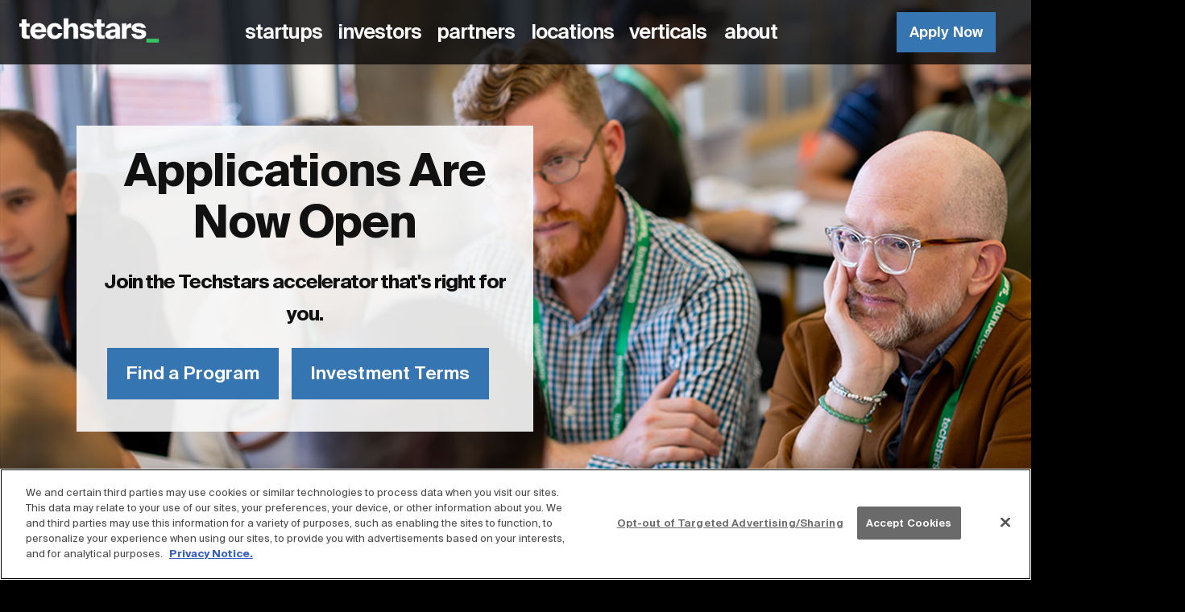

--- FILE ---
content_type: text/html
request_url: https://www.techstars.com/
body_size: 48536
content:
<!DOCTYPE html><html lang="en" dir="ltr"><head><meta charSet="utf-8"/><meta name="contentful_space" content="98o75qsl2t3x"/><meta name="contentful_environment" content="master"/><meta name="viewport" content="minimum-scale=1, initial-scale=1, width=device-width, shrink-to-fit=no"/><link rel="preload" href="https://assets.ctfassets.net/98o75qsl2t3x/26xBafj25tAEMQDG3YEZUJ/dd004bbfd98fb09bba791e3fdcb29fd3/SuisseIntl-Bold.woff2" as="font" crossorigin="anonymous"/><link rel="preload" href="https://assets.ctfassets.net/98o75qsl2t3x/5bDdQVZt1gN5s1x2cRE2ZS/0bf5df63ed511165bf3d27c91044cae4/SuisseIntl-Bold.woff" as="font" crossorigin="anonymous"/><link rel="preload" href="https://assets.ctfassets.net/98o75qsl2t3x/3ie9X2fbmXIQoX9BOgNiSH/c22da50201b88994d896b9ef83baa151/SuisseIntl-Medium.woff2" as="font" crossorigin="anonymous"/><link rel="preload" href="https://assets.ctfassets.net/98o75qsl2t3x/ETE8guAotWkE3C9jIi8KF/812278237c23fbe90cc61a7da55e3d74/SuisseIntl-Medium.woff" as="font" crossorigin="anonymous"/><link rel="preload" href="https://assets.ctfassets.net/98o75qsl2t3x/9jebvMg0FSkb0r2cDnFza/a5cc83b29075fa398cb22c64037c1b0d/SuisseIntl-Semibold.woff2" as="font" crossorigin="anonymous"/><link rel="preload" href="https://assets.ctfassets.net/98o75qsl2t3x/45tZb81COXvKtZ8jWMrv16/d867bd17f60679c25a8b31598806b243/SuisseIntl-Semibold.woff" as="font" crossorigin="anonymous"/><link rel="preload" href="https://assets.ctfassets.net/98o75qsl2t3x/2SnMtopXXzVU3mW4hPB4r6/3e0efc9b39d8fbab8c93a87fa8dc944f/SuisseIntl-Regular.woff2" as="font" crossorigin="anonymous"/><link rel="preload" href="https://assets.ctfassets.net/98o75qsl2t3x/3kznsfHFWdisguR07tV49R/bff394e7f0cb865aeb99faca5ccd2e26/SuisseIntl-Regular.woff" as="font" crossorigin="anonymous"/><link rel="stylesheet" type="text/css" charSet="UTF-8" href="https://cdnjs.cloudflare.com/ajax/libs/slick-carousel/1.6.0/slick.min.css"/><link rel="stylesheet" type="text/css" href="https://cdnjs.cloudflare.com/ajax/libs/slick-carousel/1.6.0/slick-theme.min.css"/><title>Building the World’s Most Powerful Network for Founders | Techstars</title><meta name="Description" content="Techstars helps founders succeed. Through our global accelerators, we invest in early-stage startups led by founders building a better future for everyone."/><link href="/static/carousel.css" rel="stylesheet"/><link href="/static/datepicker.css" rel="stylesheet"/><link rel="icon" href="https://cdn.brandfolder.io/CBWQP80B/as/q6zwiz-estv2g-g52cw8/favicon_2x.png?width=16" type="image/png" sizes="16x16"/><meta charSet="utf-8"/><meta name="viewport" content="width=device-width, initial-scale=1, shrink-to-fit=no"/><meta property="og:type" content="website"/><meta property="og:url" content="https://www.techstars.com/"/><link rel="canonical" href="https://www.techstars.com/"/><meta property="og:title" content="Building the World’s Most Powerful Network for Founders | Techstars"/><meta property="og:description" content="Techstars helps founders succeed. Through our global accelerators, we invest in early-stage startups led by founders building a better future for everyone."/><meta property="og:image" content="https://cdn.bfldr.com/CBWQP80B/at/q5xet0-axme9c-5rbig0/1200x630-techstars_2x.png?format=jpg"/><meta name="google-site-verification" content="YV9Yg2HFZyh9JOKkHopUOA2jtOb32OwkEPJesaFJ5QQ"/><meta name="contentful_space" content="98o75qsl2t3x"/><meta name="contentful_environment" content="master"/><script type="application/ld+json">{"@context":"http://schema.org","@type":"Organization","@id":"#organization","name":"Techstars","foundingDate":"2006","founder":[{"@type":"Person","name":"David Cohen"},{"@type":"Person","name":"Brad Feld"},{"@type":"Person","name":"Jared Polis"},{"@type":"Person","name":"David Brown"}],"contactPoint":{"@type":"ContactPoint","contactType":"customer support","email":"help@techstars.com"},"url":"https://techstars.com","sameAs":["https://twitter.com/techstars","https://www.linkedin.com/company/techstars/","https://en.wikipedia.org/wiki/Techstars","https://www.instagram.com/techstars/"],"logo":{"@type":"ImageObject","url":"https://cdn.brandfolder.io/T71J6AJ4/as/q6kn4m-tw6a8-43pj0m/Techstars_Logo_Primary_Black.png"}}</script><script type="application/ld+json">{"@context":"https://schema.org","@type":"BreadcrumbList","itemListElement":[{"@type":"ListItem","position":1,"item":{"@id":"https://www.techstars.com","name":"Techstars"}}]}</script><script type="text/javascript" id="hs-script-loader" async="" defer="" src="//js.hs-scripts.com/3089456.js"></script><script type="text/javascript" id="hs-forms-v2" src="https://js.hsforms.net/forms/v2.js"></script><script>(function(w,d,s,l,i){
              w[l]=w[l]||[];w[l].push({'gtm.start':
              new Date().getTime(),event:'gtm.js'});var f=d.getElementsByTagName(s)[0],
              j=d.createElement(s),dl=l!='dataLayer'?'&l='+l:'';j.async=true;j.src=
              'https://www.googletagmanager.com/gtm.js?id='+i+dl;f.parentNode.insertBefore(j,f);
              })(window,document,'script','dataLayer','GTM-5WWFW9P')</script><meta name="next-head-count" content="21"/><link rel="preload" href="/_next/static/css/c17b84d20f3a570a.css" as="style"/><link rel="stylesheet" href="/_next/static/css/c17b84d20f3a570a.css" data-n-g=""/><noscript data-n-css=""></noscript><script defer="" nomodule="" src="/_next/static/chunks/polyfills-a40ef1678bae11e696dba45124eadd70.js"></script><script src="/_next/static/chunks/webpack-12a7c4873f93a4ae.js" defer=""></script><script src="/_next/static/chunks/framework-6a38b8442aeebda6.js" defer=""></script><script src="/_next/static/chunks/main-2aaeea06e531b2a5.js" defer=""></script><script src="/_next/static/chunks/pages/_app-4950c7248ef04f1c.js" defer=""></script><script src="/_next/static/chunks/pages/index-d073d4b8e08aa55e.js" defer=""></script><script src="/_next/static/fVTY8WsUcjGX_eBx0jVCU/_buildManifest.js" defer=""></script><script src="/_next/static/fVTY8WsUcjGX_eBx0jVCU/_ssgManifest.js" defer=""></script><script src="/_next/static/fVTY8WsUcjGX_eBx0jVCU/_middlewareManifest.js" defer=""></script><style id="jss-server-side">html {
  box-sizing: border-box;
  -webkit-font-smoothing: antialiased;
  -moz-osx-font-smoothing: grayscale;
}
*, *::before, *::after {
  box-sizing: inherit;
}
strong, b {
  font-weight: bolder;
}
body {
  color: #fafafa;
  margin: 0;
  font-family: "Suisse Intl", "Helvetica", "Arial", sans-serif;
  line-height: 1.43;
  letter-spacing: 0.01071em;
  background-color: #000;
}
@media print {
  body {
    background-color: #000;
  }
}
  body a {
    color: #fafafa;
    text-decoration: none;
  }
@font-face {
  font-family: Suisse Intl;
  src: url('https://assets.ctfassets.net/98o75qsl2t3x/26xBafj25tAEMQDG3YEZUJ/dd004bbfd98fb09bba791e3fdcb29fd3/SuisseIntl-Bold.woff2') format('woff2'),
                url('https://assets.ctfassets.net/98o75qsl2t3x/5bDdQVZt1gN5s1x2cRE2ZS/0bf5df63ed511165bf3d27c91044cae4/SuisseIntl-Bold.woff') format('woff');
  font-weight: bold;
  font-style: normal;
  font-display: swap;
}
@font-face {
  font-family: Suisse Intl;
  src: url('https://assets.ctfassets.net/98o75qsl2t3x/3ie9X2fbmXIQoX9BOgNiSH/c22da50201b88994d896b9ef83baa151/SuisseIntl-Medium.woff2') format('woff2'),
                url('https://assets.ctfassets.net/98o75qsl2t3x/ETE8guAotWkE3C9jIi8KF/812278237c23fbe90cc61a7da55e3d74/SuisseIntl-Medium.woff') format('woff');
  font-weight: 500;
  font-style: normal;
  font-display: swap;
}
@font-face {
  font-family: Suisse Intl;
  src: url('https://assets.ctfassets.net/98o75qsl2t3x/9jebvMg0FSkb0r2cDnFza/a5cc83b29075fa398cb22c64037c1b0d/SuisseIntl-Semibold.woff2') format('woff2'),
                url('https://assets.ctfassets.net/98o75qsl2t3x/45tZb81COXvKtZ8jWMrv16/d867bd17f60679c25a8b31598806b243/SuisseIntl-Semibold.woff') format('woff');
  font-weight: 600;
  font-style: normal;
  font-display: swap;
}
@font-face {
  font-family: Suisse Intl;
  src: url('https://assets.ctfassets.net/98o75qsl2t3x/2SnMtopXXzVU3mW4hPB4r6/3e0efc9b39d8fbab8c93a87fa8dc944f/SuisseIntl-Regular.woff2') format('woff2'),
                url('https://assets.ctfassets.net/98o75qsl2t3x/3kznsfHFWdisguR07tV49R/bff394e7f0cb865aeb99faca5ccd2e26/SuisseIntl-Regular.woff') format('woff');
  font-weight: normal;
  font-style: normal;
  font-display: swap;
}
  .jss102 {
    fill: currentColor;
    width: 1em;
    height: 1em;
    display: inline-block;
    font-size: 1.6875rem;
    transition: fill 200ms cubic-bezier(0.4, 0, 0.2, 1) 0ms;
    flex-shrink: 0;
    user-select: none;
  }
  .jss103 {
    color: #39C463;
  }
  .jss104 {
    color: #8298AB;
  }
  .jss105 {
    color: #fafafa;
  }
  .jss106 {
    color: #111111;
  }
  .jss107 {
    color: #f5f5f5;
  }
  .jss108 {
    color: #FF564A;
  }
  .jss109 {
    color: #616161;
  }
  .jss110 {
    font-size: inherit;
  }
  .jss111 {
    font-size: 1.40625rem;
  }
  .jss112 {
    font-size: 2.4609375rem;
  }
  .jss98 {
    color: inherit;
    border: 0;
    cursor: pointer;
    margin: 0;
    display: inline-flex;
    outline: 0;
    padding: 0;
    position: relative;
    align-items: center;
    user-select: none;
    border-radius: 0;
    vertical-align: middle;
    -moz-appearance: none;
    justify-content: center;
    text-decoration: none;
    background-color: transparent;
    -webkit-appearance: none;
    -webkit-tap-highlight-color: transparent;
  }
  .jss98::-moz-focus-inner {
    border-style: none;
  }
  .jss98.jss99 {
    cursor: default;
    pointer-events: none;
  }
  .jss14 {
    width: 100%;
    box-sizing: border-box;
    margin-left: auto;
    margin-right: auto;
    padding-left: 2rem;
    padding-right: 2rem;
  }
@media (min-width:600px) {
  .jss14 {
    padding-left: 3rem;
    padding-right: 3rem;
  }
}
@media (min-width:960px) {
  .jss14 {
    padding-left: 4rem;
    padding-right: 4rem;
  }
}
@media (min-width:600px) {
  .jss15 {
    max-width: 600px;
  }
}
@media (min-width:960px) {
  .jss15 {
    max-width: 960px;
  }
}
@media (min-width:1170px) {
  .jss15 {
    max-width: 1170px;
  }
}
@media (min-width:1440px) {
  .jss15 {
    max-width: 1440px;
  }
}
@media (min-width:0px) {
  .jss16 {
    max-width: 444px;
  }
}
@media (min-width:600px) {
  .jss17 {
    max-width: 600px;
  }
}
@media (min-width:960px) {
  .jss18 {
    max-width: 960px;
  }
}
@media (min-width:1170px) {
  .jss19 {
    max-width: 1170px;
  }
}
@media (min-width:1440px) {
  .jss20 {
    max-width: 1440px;
  }
}
  .jss21 {
    padding-left: 0;
    padding-right: 0;
  }
  .jss22 {
    max-width: 100%;
    margin-left: 0;
    margin-right: 0;
  }
@media (min-width:600px) {
  .jss23 {
    padding-left: 0;
    padding-right: 0;
  }
}
@media (min-width:960px) {
  .jss24 {
    padding-left: 0;
    padding-right: 0;
  }
}
@media (min-width:1170px) {
  .jss25 {
    padding-left: 0;
    padding-right: 0;
  }
}
@media (min-width:1440px) {
  .jss26 {
    padding-left: 0;
    padding-right: 0;
  }
}
  .jss118 {
    display: block;
    padding: 1.75rem;
    position: relative;
    max-width: 100%;
    box-sizing: border-box;
    margin-top: 1.75rem;
    margin-bottom: 1.75rem;
  }
  .jss120 {
    background-size: cover;
    background-position: top center;
  }
  .jss121 {
    max-width: 1170px;
    margin-top: 1rem;
    padding-top: 1.5rem;
    padding-left: 1.5rem;
    margin-bottom: 1rem;
    padding-right: 1.5rem;
    padding-bottom: 1.5rem;
  }
  .jss122 {
    padding: 0.5rem;
    max-width: 600px;
    margin-top: 0.5rem;
    margin-bottom: 0.5rem;
  }
  .jss123 {
    max-width: 1440px;
    margin-top: 2.5rem;
    padding-top: 2.5rem;
    padding-left: 2rem;
    margin-bottom: 2.5rem;
    padding-right: 2rem;
    padding-bottom: 2.5rem;
  }
  .jss124 {
    max-width: 1440px;
    margin-top: 0;
    text-align: center;
    padding-top: 20rem;
    padding-left: 2.5rem;
    padding-right: 2.5rem;
    padding-bottom: 20rem;
  }
  .jss125 {
    width: 100%;
    max-width: 100%;
  }
  .jss126 {
    background-color: #000;
  }
  .jss127 {
    background-image: url(https://cdn.bfldr.com/CBWQP80B/as/s884mstnc8wpqsxqq5jprbfc/HeroImage_Nov2026_1?auto=webp&format=auto?width=1280);
  }
  .jss322 {  }
  .jss323 {
    background-image: url(undefined);
  }
  .jss383 {  }
  .jss384 {
    background-image: url(undefined);
  }
  .jss496 {  }
  .jss497 {
    background-image: url(https://cdn.bfldr.com/CBWQP80B/as/q9w23pqjcqhr86qhw58rwgc/Constantine_Tsang_Gradient?auto=webp&format=png);
  }
  .jss245 {
    margin: 0;
  }
  .jss254 {
    width: 1px;
    height: 1px;
    overflow: hidden;
    position: absolute;
  }
  .jss255 {
    text-align: left;
  }
  .jss256 {
    text-align: center;
  }
  .jss257 {
    text-align: right;
  }
  .jss258 {
    text-align: justify;
  }
  .jss259 {
    overflow: hidden;
    white-space: nowrap;
    text-overflow: ellipsis;
  }
  .jss260 {
    margin-top: 1rem;
  }
  .jss261 {
    margin-bottom: 0.5em;
  }
  .jss263 {
    color: inherit;
  }
  .jss264 {
    color: #39C463;
  }
  .jss265 {
    color: #8298AB;
  }
  .jss266 {
    color: #39C463;
  }
  .jss267 {
    color: #8298AB;
  }
  .jss268 {
    color: #FF564A;
  }
  .jss269 {
    display: inline;
  }
  .jss270 {
    display: block;
  }
  .jss271 {
    font-size: 48px;
    font-family: "Suisse Intl", "Helvetica", "Arial", sans-serif;
    font-weight: 700;
    line-height: 52.8px;
    letter-spacing: -1.5px;
  }
  .jss272 {
    font-size: 36px;
    font-family: "Suisse Intl", "Helvetica", "Arial", sans-serif;
    font-weight: bold;
    line-height: 39.6px;
    letter-spacing: -1px;
  }
  .jss273 {
    font-size: 32px;
    font-family: "Suisse Intl", "Helvetica", "Arial", sans-serif;
    font-weight: bold;
    line-height: 35.2px;
    letter-spacing: -1px;
  }
  .jss274 {
    font-size: 28px;
    font-family: "Suisse Intl", "Helvetica", "Arial", sans-serif;
    font-weight: 600;
    line-height: 30.8px;
    letter-spacing: -1px;
  }
  .jss275 {
    font-size: 24px;
    font-family: "Suisse Intl", "Helvetica", "Arial", sans-serif;
    font-weight: 600;
    line-height: 28.8px;
    letter-spacing: -1px;
  }
  .jss276 {
    font-size: 20px;
    font-family: "Suisse Intl", "Helvetica", "Arial", sans-serif;
    font-weight: 600;
    line-height: 27px;
    letter-spacing: -1px;
  }
  .jss277 {
    font-size: 20px;
    font-family: "Suisse Intl", "Helvetica", "Arial", sans-serif;
    font-weight: 400;
    line-height: 27px;
    letter-spacing: normal;
  }
  .jss278 {
    font-size: 18px;
    font-family: "Suisse Intl", "Helvetica", "Arial", sans-serif;
    font-weight: 400;
    line-height: 27px;
    letter-spacing: normal;
  }
  .jss279 {
    font-size: 16px;
    font-family: "Suisse Intl", "Helvetica", "Arial", sans-serif;
    font-weight: 400;
    line-height: 27px;
    letter-spacing: normal;
  }
  .jss280 {
    font-size: 14px;
    font-family: "Suisse Intl", "Helvetica", "Arial", sans-serif;
    font-weight: 400;
    line-height: 27px;
    letter-spacing: normal;
  }
  .jss281 {
    font-size: 14px;
    font-family: "Suisse Intl", "Helvetica", "Arial", sans-serif;
    font-weight: 400;
    line-height: 27px;
    letter-spacing: normal;
  }
@media (min-width:960px) {
  .jss282 {
    font-size: 96px;
    font-family: "Suisse Intl", "Helvetica", "Arial", sans-serif;
    font-weight: 700;
    line-height: 100.8px;
    letter-spacing: -1.5px;
  }
  .jss283 {
    font-size: 72px;
    font-family: "Suisse Intl", "Helvetica", "Arial", sans-serif;
    font-weight: 700;
    line-height: 82.8px;
    letter-spacing: -1px;
  }
  .jss284 {
    font-size: 56px;
    font-family: "Suisse Intl", "Helvetica", "Arial", sans-serif;
    font-weight: 700;
    line-height: 64px;
    letter-spacing: -1px;
  }
  .jss285 {
    font-size: 48px;
    font-family: "Suisse Intl", "Helvetica", "Arial", sans-serif;
    font-weight: 600;
    line-height: 56px;
    letter-spacing: -1px;
  }
  .jss286 {
    font-size: 32px;
    font-family: "Suisse Intl", "Helvetica", "Arial", sans-serif;
    font-weight: 600;
    line-height: 40px;
    letter-spacing: -1px;
  }
  .jss287 {
    font-size: 24px;
    font-family: "Suisse Intl", "Helvetica", "Arial", sans-serif;
    font-weight: 600;
    line-height: 32px;
    letter-spacing: -1px;
  }
  .jss288 {
    font-size: 24px;
    font-family: "Suisse Intl", "Helvetica", "Arial", sans-serif;
    font-weight: 400;
    line-height: 32px;
    letter-spacing: normal;
  }
  .jss289 {
    font-size: 20px;
    font-family: "Suisse Intl", "Helvetica", "Arial", sans-serif;
    font-weight: 400;
    line-height: 30px;
    letter-spacing: normal;
  }
  .jss290 {
    font-size: 18px;
    font-family: "Suisse Intl", "Helvetica", "Arial", sans-serif;
    font-weight: 400;
    line-height: 25px;
    letter-spacing: normal;
  }
  .jss291 {
    font-size: 16px;
    font-family: "Suisse Intl", "Helvetica", "Arial", sans-serif;
    font-weight: 400;
    line-height: 20px;
    letter-spacing: normal;
  }
  .jss292 {
    font-size: 14px;
    font-family: "Suisse Intl", "Helvetica", "Arial", sans-serif;
    font-weight: 400;
    line-height: 20px;
    letter-spacing: normal;
  }
}
  .jss82 {
    height: 64px;
    min-width: 64px;
    box-sizing: border-box;
    transition: background-color 250ms cubic-bezier(0.4, 0, 0.2, 1) 0ms,box-shadow 250ms cubic-bezier(0.4, 0, 0.2, 1) 0ms,border 250ms cubic-bezier(0.4, 0, 0.2, 1) 0ms;
    font-weight: 600;
  }
  .jss83 {
    width: 100%;
    display: inherit;
    align-items: inherit;
    justify-content: inherit;
  }
  .jss84 {
    padding: 4px 8px;
    font-size: 20px;
    font-family: "Suisse Intl", "Helvetica", "Arial", sans-serif;
    font-weight: 600;
    line-height: 27px;
    letter-spacing: -1px;
  }
  .jss85 {
    padding: 12px 40px;
    font-size: 24px;
    min-width: 80px;
    font-family: "Suisse Intl", "Helvetica", "Arial", sans-serif;
    font-weight: 600;
    line-height: 32px;
    letter-spacing: -1px;
  }
  .jss86 {
    height: auto;
    padding: 0.45rem 0.5rem 0.45rem 0;
    text-align: left;
  }
  .jss87 {
    color: #212121;
    height: auto;
    padding: 0.45rem 0.5rem 0.45rem 0;
    text-align: left;
  }
  .jss88 {
    color: #fafafa;
  }
  .jss89 {
    border-bottom: 3px solid #39C463;
  }
  .jss89:hover {
    color: #31A955;
    border-bottom: 3px solid #31A955;
  }
  .jss90 {
    color: #fff;
    padding: 0.5rem 1.5rem;
    letter-spacing: 0.01rem;
    background-color: #3475B2;
  }
  .jss90:hover {
    background-color: rgb(33, 76, 115);
  }
@media (hover: none) {
  .jss90:hover {
    background-color: #3475B2;
  }
}
  .jss91 {
    color: #fff;
    border: 1px solid #fff;
    background-color: transparent;
  }
  .jss91:hover {
    color: #39C463;
    background-color: #fff;
  }
@media (hover: none) {
  .jss91:hover {
    background-color: #fff;
  }
}
  .jss92 {
    color: #000;
    border: 1px solid #000;
    background-color: transparent;
  }
  .jss92:hover {
    color: #39C463;
    border: 1px solid #39C463;
  }
@media (hover: none) {
  .jss92:hover {
    color: #39C463;
    border: 1px solid #39C463;
  }
}
  .jss94 {
    width: 100%;
  }
  .jss95 {
    color: #8298AB;
    background-color: #DAE0E6;
  }
  .jss96 {
    display: inherit;
    margin-left: -4px;
    margin-right: 8px;
  }
  .jss97 {
    display: inherit;
    margin-left: 8px;
    margin-right: -4px;
  }
  .jss132 {
    background-size: cover;
    background-position: top center;
  }
  .jss133 {
    width: 100%;
    display: flex;
    flex-wrap: wrap;
    box-sizing: border-box;
  }
  .jss134 {
    margin: 0;
    box-sizing: border-box;
  }
  .jss135 {
    min-width: 0;
  }
  .jss136 {
    flex-direction: column;
  }
  .jss137 {
    flex-direction: column-reverse;
  }
  .jss138 {
    flex-direction: row-reverse;
  }
  .jss139 {
    flex-wrap: nowrap;
  }
  .jss140 {
    flex-wrap: wrap-reverse;
  }
  .jss141 {
    align-items: center;
  }
  .jss142 {
    align-items: flex-start;
  }
  .jss143 {
    align-items: flex-end;
  }
  .jss144 {
    align-items: baseline;
  }
  .jss145 {
    align-content: center;
  }
  .jss146 {
    align-content: flex-start;
  }
  .jss147 {
    align-content: flex-end;
  }
  .jss148 {
    align-content: space-between;
  }
  .jss149 {
    align-content: space-around;
  }
  .jss150 {
    justify-content: center;
  }
  .jss151 {
    justify-content: flex-end;
  }
  .jss152 {
    justify-content: space-between;
  }
  .jss153 {
    justify-content: space-around;
  }
  .jss154 {
    justify-content: space-evenly;
  }
  .jss155 {
    width: calc(100% + 8px);
    margin: -4px;
  }
  .jss155 > .jss134 {
    padding: 4px;
  }
  .jss156 {
    width: calc(100% + 16px);
    margin: -8px;
  }
  .jss156 > .jss134 {
    padding: 8px;
  }
  .jss157 {
    width: calc(100% + 24px);
    margin: -12px;
  }
  .jss157 > .jss134 {
    padding: 12px;
  }
  .jss158 {
    width: calc(100% + 32px);
    margin: -16px;
  }
  .jss158 > .jss134 {
    padding: 16px;
  }
  .jss159 {
    width: calc(100% + 40px);
    margin: -20px;
  }
  .jss159 > .jss134 {
    padding: 20px;
  }
  .jss160 {
    width: calc(100% + 48px);
    margin: -24px;
  }
  .jss160 > .jss134 {
    padding: 24px;
  }
  .jss161 {
    width: calc(100% + 56px);
    margin: -28px;
  }
  .jss161 > .jss134 {
    padding: 28px;
  }
  .jss162 {
    width: calc(100% + 64px);
    margin: -32px;
  }
  .jss162 > .jss134 {
    padding: 32px;
  }
  .jss163 {
    width: calc(100% + 72px);
    margin: -36px;
  }
  .jss163 > .jss134 {
    padding: 36px;
  }
  .jss164 {
    width: calc(100% + 80px);
    margin: -40px;
  }
  .jss164 > .jss134 {
    padding: 40px;
  }
  .jss165 {
    flex-grow: 0;
    max-width: none;
    flex-basis: auto;
  }
  .jss166 {
    flex-grow: 1;
    max-width: 100%;
    flex-basis: 0;
  }
  .jss167 {
    flex-grow: 0;
    max-width: 8.333333%;
    flex-basis: 8.333333%;
  }
  .jss168 {
    flex-grow: 0;
    max-width: 16.666667%;
    flex-basis: 16.666667%;
  }
  .jss169 {
    flex-grow: 0;
    max-width: 25%;
    flex-basis: 25%;
  }
  .jss170 {
    flex-grow: 0;
    max-width: 33.333333%;
    flex-basis: 33.333333%;
  }
  .jss171 {
    flex-grow: 0;
    max-width: 41.666667%;
    flex-basis: 41.666667%;
  }
  .jss172 {
    flex-grow: 0;
    max-width: 50%;
    flex-basis: 50%;
  }
  .jss173 {
    flex-grow: 0;
    max-width: 58.333333%;
    flex-basis: 58.333333%;
  }
  .jss174 {
    flex-grow: 0;
    max-width: 66.666667%;
    flex-basis: 66.666667%;
  }
  .jss175 {
    flex-grow: 0;
    max-width: 75%;
    flex-basis: 75%;
  }
  .jss176 {
    flex-grow: 0;
    max-width: 83.333333%;
    flex-basis: 83.333333%;
  }
  .jss177 {
    flex-grow: 0;
    max-width: 91.666667%;
    flex-basis: 91.666667%;
  }
  .jss178 {
    flex-grow: 0;
    max-width: 100%;
    flex-basis: 100%;
  }
@media (min-width:600px) {
  .jss179 {
    flex-grow: 0;
    max-width: none;
    flex-basis: auto;
  }
  .jss180 {
    flex-grow: 1;
    max-width: 100%;
    flex-basis: 0;
  }
  .jss181 {
    flex-grow: 0;
    max-width: 8.333333%;
    flex-basis: 8.333333%;
  }
  .jss182 {
    flex-grow: 0;
    max-width: 16.666667%;
    flex-basis: 16.666667%;
  }
  .jss183 {
    flex-grow: 0;
    max-width: 25%;
    flex-basis: 25%;
  }
  .jss184 {
    flex-grow: 0;
    max-width: 33.333333%;
    flex-basis: 33.333333%;
  }
  .jss185 {
    flex-grow: 0;
    max-width: 41.666667%;
    flex-basis: 41.666667%;
  }
  .jss186 {
    flex-grow: 0;
    max-width: 50%;
    flex-basis: 50%;
  }
  .jss187 {
    flex-grow: 0;
    max-width: 58.333333%;
    flex-basis: 58.333333%;
  }
  .jss188 {
    flex-grow: 0;
    max-width: 66.666667%;
    flex-basis: 66.666667%;
  }
  .jss189 {
    flex-grow: 0;
    max-width: 75%;
    flex-basis: 75%;
  }
  .jss190 {
    flex-grow: 0;
    max-width: 83.333333%;
    flex-basis: 83.333333%;
  }
  .jss191 {
    flex-grow: 0;
    max-width: 91.666667%;
    flex-basis: 91.666667%;
  }
  .jss192 {
    flex-grow: 0;
    max-width: 100%;
    flex-basis: 100%;
  }
}
@media (min-width:960px) {
  .jss193 {
    flex-grow: 0;
    max-width: none;
    flex-basis: auto;
  }
  .jss194 {
    flex-grow: 1;
    max-width: 100%;
    flex-basis: 0;
  }
  .jss195 {
    flex-grow: 0;
    max-width: 8.333333%;
    flex-basis: 8.333333%;
  }
  .jss196 {
    flex-grow: 0;
    max-width: 16.666667%;
    flex-basis: 16.666667%;
  }
  .jss197 {
    flex-grow: 0;
    max-width: 25%;
    flex-basis: 25%;
  }
  .jss198 {
    flex-grow: 0;
    max-width: 33.333333%;
    flex-basis: 33.333333%;
  }
  .jss199 {
    flex-grow: 0;
    max-width: 41.666667%;
    flex-basis: 41.666667%;
  }
  .jss200 {
    flex-grow: 0;
    max-width: 50%;
    flex-basis: 50%;
  }
  .jss201 {
    flex-grow: 0;
    max-width: 58.333333%;
    flex-basis: 58.333333%;
  }
  .jss202 {
    flex-grow: 0;
    max-width: 66.666667%;
    flex-basis: 66.666667%;
  }
  .jss203 {
    flex-grow: 0;
    max-width: 75%;
    flex-basis: 75%;
  }
  .jss204 {
    flex-grow: 0;
    max-width: 83.333333%;
    flex-basis: 83.333333%;
  }
  .jss205 {
    flex-grow: 0;
    max-width: 91.666667%;
    flex-basis: 91.666667%;
  }
  .jss206 {
    flex-grow: 0;
    max-width: 100%;
    flex-basis: 100%;
  }
}
@media (min-width:1170px) {
  .jss207 {
    flex-grow: 0;
    max-width: none;
    flex-basis: auto;
  }
  .jss208 {
    flex-grow: 1;
    max-width: 100%;
    flex-basis: 0;
  }
  .jss209 {
    flex-grow: 0;
    max-width: 8.333333%;
    flex-basis: 8.333333%;
  }
  .jss210 {
    flex-grow: 0;
    max-width: 16.666667%;
    flex-basis: 16.666667%;
  }
  .jss211 {
    flex-grow: 0;
    max-width: 25%;
    flex-basis: 25%;
  }
  .jss212 {
    flex-grow: 0;
    max-width: 33.333333%;
    flex-basis: 33.333333%;
  }
  .jss213 {
    flex-grow: 0;
    max-width: 41.666667%;
    flex-basis: 41.666667%;
  }
  .jss214 {
    flex-grow: 0;
    max-width: 50%;
    flex-basis: 50%;
  }
  .jss215 {
    flex-grow: 0;
    max-width: 58.333333%;
    flex-basis: 58.333333%;
  }
  .jss216 {
    flex-grow: 0;
    max-width: 66.666667%;
    flex-basis: 66.666667%;
  }
  .jss217 {
    flex-grow: 0;
    max-width: 75%;
    flex-basis: 75%;
  }
  .jss218 {
    flex-grow: 0;
    max-width: 83.333333%;
    flex-basis: 83.333333%;
  }
  .jss219 {
    flex-grow: 0;
    max-width: 91.666667%;
    flex-basis: 91.666667%;
  }
  .jss220 {
    flex-grow: 0;
    max-width: 100%;
    flex-basis: 100%;
  }
}
@media (min-width:1440px) {
  .jss221 {
    flex-grow: 0;
    max-width: none;
    flex-basis: auto;
  }
  .jss222 {
    flex-grow: 1;
    max-width: 100%;
    flex-basis: 0;
  }
  .jss223 {
    flex-grow: 0;
    max-width: 8.333333%;
    flex-basis: 8.333333%;
  }
  .jss224 {
    flex-grow: 0;
    max-width: 16.666667%;
    flex-basis: 16.666667%;
  }
  .jss225 {
    flex-grow: 0;
    max-width: 25%;
    flex-basis: 25%;
  }
  .jss226 {
    flex-grow: 0;
    max-width: 33.333333%;
    flex-basis: 33.333333%;
  }
  .jss227 {
    flex-grow: 0;
    max-width: 41.666667%;
    flex-basis: 41.666667%;
  }
  .jss228 {
    flex-grow: 0;
    max-width: 50%;
    flex-basis: 50%;
  }
  .jss229 {
    flex-grow: 0;
    max-width: 58.333333%;
    flex-basis: 58.333333%;
  }
  .jss230 {
    flex-grow: 0;
    max-width: 66.666667%;
    flex-basis: 66.666667%;
  }
  .jss231 {
    flex-grow: 0;
    max-width: 75%;
    flex-basis: 75%;
  }
  .jss232 {
    flex-grow: 0;
    max-width: 83.333333%;
    flex-basis: 83.333333%;
  }
  .jss233 {
    flex-grow: 0;
    max-width: 91.666667%;
    flex-basis: 91.666667%;
  }
  .jss234 {
    flex-grow: 0;
    max-width: 100%;
    flex-basis: 100%;
  }
}
  .jss235 {
    background-image: url(undefined);
  }
  .jss238 {
    background-image: url(undefined);
  }
  .jss300 {
    background-image: url(undefined);
  }
  .jss302 {
    background-image: url(undefined);
  }
  .jss308 {
    background-image: url(undefined);
  }
  .jss314 {
    background-image: url(undefined);
  }
  .jss325 {
    background-image: url(undefined);
  }
  .jss327 {
    background-image: url(undefined);
  }
  .jss337 {
    background-image: url(undefined);
  }
  .jss348 {
    background-image: url(undefined);
  }
  .jss350 {
    background-image: url(undefined);
  }
  .jss358 {
    background-image: url(undefined);
  }
  .jss372 {
    background-image: url(undefined);
  }
  .jss460 {
    background-image: url(undefined);
  }
  .jss462 {
    background-image: url(undefined);
  }
  .jss465 {
    background-image: url(undefined);
  }
  .jss472 {
    background-image: url(undefined);
  }
  .jss474 {
    background-image: url(undefined);
  }
  .jss477 {
    background-image: url(undefined);
  }
  .jss484 {
    background-image: url(undefined);
  }
  .jss486 {
    background-image: url(undefined);
  }
  .jss489 {
    background-image: url(undefined);
  }
  .jss499 {
    background-image: url(undefined);
  }
  .jss501 {
    background-image: url(undefined);
  }
  .jss512 {
    background-image: url(undefined);
  }
  .jss514 {
    background-image: url(undefined);
  }
  .jss524 {
    background-image: url(undefined);
  }
  .jss534 {
    background-image: url(undefined);
  }
  .jss554 {
    background-image: url(undefined);
  }
  .jss578 {
    background-image: url(undefined);
  }
  .jss579 {
    background-image: url(undefined);
  }
  .jss580 {
    background-image: url(undefined);
  }
  .jss583 {
    background-image: url(undefined);
  }
  .jss587 {
    background-image: url(undefined);
  }
  .jss588 {
    background-image: url(undefined);
  }
  .jss589 {
    background-image: url(undefined);
  }
  .jss590 {
    background-image: url(undefined);
  }
  .jss591 {
    background-image: url(undefined);
  }
  .jss592 {
    background-image: url(undefined);
  }
  .jss593 {
    background-image: url(undefined);
  }
  .jss594 {
    background-image: url(undefined);
  }
  .jss51 {
    color: #fafafa;
    background-color: #fafafa;
  }
  .jss52 {
    border-radius: 3px;
  }
  .jss53 {
    box-shadow: none;
  }
  .jss54 {
    box-shadow: 0px 1px 3px 0px rgba(0,0,0,0.2),0px 1px 1px 0px rgba(0,0,0,0.14),0px 2px 1px -1px rgba(0,0,0,0.12);
  }
  .jss55 {
    box-shadow: 0px 1px 5px 0px rgba(0,0,0,0.2),0px 2px 2px 0px rgba(0,0,0,0.14),0px 3px 1px -2px rgba(0,0,0,0.12);
  }
  .jss56 {
    box-shadow: 0px 1px 8px 0px rgba(0,0,0,0.2),0px 3px 4px 0px rgba(0,0,0,0.14),0px 3px 3px -2px rgba(0,0,0,0.12);
  }
  .jss57 {
    box-shadow: 0px 2px 4px -1px rgba(0,0,0,0.2),0px 4px 5px 0px rgba(0,0,0,0.14),0px 1px 10px 0px rgba(0,0,0,0.12);
  }
  .jss58 {
    box-shadow: 0px 3px 5px -1px rgba(0,0,0,0.2),0px 5px 8px 0px rgba(0,0,0,0.14),0px 1px 14px 0px rgba(0,0,0,0.12);
  }
  .jss59 {
    box-shadow: 0px 3px 5px -1px rgba(0,0,0,0.2),0px 6px 10px 0px rgba(0,0,0,0.14),0px 1px 18px 0px rgba(0,0,0,0.12);
  }
  .jss60 {
    box-shadow: 0px 4px 5px -2px rgba(0,0,0,0.2),0px 7px 10px 1px rgba(0,0,0,0.14),0px 2px 16px 1px rgba(0,0,0,0.12);
  }
  .jss61 {
    box-shadow: 0px 5px 5px -3px rgba(0,0,0,0.2),0px 8px 10px 1px rgba(0,0,0,0.14),0px 3px 14px 2px rgba(0,0,0,0.12);
  }
  .jss62 {
    box-shadow: 0px 5px 6px -3px rgba(0,0,0,0.2),0px 9px 12px 1px rgba(0,0,0,0.14),0px 3px 16px 2px rgba(0,0,0,0.12);
  }
  .jss63 {
    box-shadow: 0px 6px 6px -3px rgba(0,0,0,0.2),0px 10px 14px 1px rgba(0,0,0,0.14),0px 4px 18px 3px rgba(0,0,0,0.12);
  }
  .jss64 {
    box-shadow: 0px 6px 7px -4px rgba(0,0,0,0.2),0px 11px 15px 1px rgba(0,0,0,0.14),0px 4px 20px 3px rgba(0,0,0,0.12);
  }
  .jss65 {
    box-shadow: 0px 7px 8px -4px rgba(0,0,0,0.2),0px 12px 17px 2px rgba(0,0,0,0.14),0px 5px 22px 4px rgba(0,0,0,0.12);
  }
  .jss66 {
    box-shadow: 0px 7px 8px -4px rgba(0,0,0,0.2),0px 13px 19px 2px rgba(0,0,0,0.14),0px 5px 24px 4px rgba(0,0,0,0.12);
  }
  .jss67 {
    box-shadow: 0px 7px 9px -4px rgba(0,0,0,0.2),0px 14px 21px 2px rgba(0,0,0,0.14),0px 5px 26px 4px rgba(0,0,0,0.12);
  }
  .jss68 {
    box-shadow: 0px 8px 9px -5px rgba(0,0,0,0.2),0px 15px 22px 2px rgba(0,0,0,0.14),0px 6px 28px 5px rgba(0,0,0,0.12);
  }
  .jss69 {
    box-shadow: 0px 8px 10px -5px rgba(0,0,0,0.2),0px 16px 24px 2px rgba(0,0,0,0.14),0px 6px 30px 5px rgba(0,0,0,0.12);
  }
  .jss70 {
    box-shadow: 0px 8px 11px -5px rgba(0,0,0,0.2),0px 17px 26px 2px rgba(0,0,0,0.14),0px 6px 32px 5px rgba(0,0,0,0.12);
  }
  .jss71 {
    box-shadow: 0px 9px 11px -5px rgba(0,0,0,0.2),0px 18px 28px 2px rgba(0,0,0,0.14),0px 7px 34px 6px rgba(0,0,0,0.12);
  }
  .jss72 {
    box-shadow: 0px 9px 12px -6px rgba(0,0,0,0.2),0px 19px 29px 2px rgba(0,0,0,0.14),0px 7px 36px 6px rgba(0,0,0,0.12);
  }
  .jss73 {
    box-shadow: 0px 10px 13px -6px rgba(0,0,0,0.2),0px 20px 31px 3px rgba(0,0,0,0.14),0px 8px 38px 7px rgba(0,0,0,0.12);
  }
  .jss74 {
    box-shadow: 0px 10px 13px -6px rgba(0,0,0,0.2),0px 21px 33px 3px rgba(0,0,0,0.14),0px 8px 40px 7px rgba(0,0,0,0.12);
  }
  .jss75 {
    box-shadow: 0px 10px 14px -6px rgba(0,0,0,0.2),0px 22px 35px 3px rgba(0,0,0,0.14),0px 8px 42px 7px rgba(0,0,0,0.12);
  }
  .jss76 {
    box-shadow: 0px 11px 14px -7px rgba(0,0,0,0.2),0px 23px 36px 3px rgba(0,0,0,0.14),0px 9px 44px 8px rgba(0,0,0,0.12);
  }
  .jss77 {
    box-shadow: 0px 11px 15px -7px rgba(0,0,0,0.2),0px 24px 38px 3px rgba(0,0,0,0.14),0px 9px 46px 8px rgba(0,0,0,0.12);
  }
  .jss43 {
    width: 100%;
    height: 80px;
    display: flex;
    z-index: 1100;
    box-sizing: border-box;
    align-items: center;
    flex-shrink: 0;
    padding-left: 30px;
    padding-right: 30px;
    flex-direction: row;
    justify-content: flex-start;
  }
  .jss44 {
    top: 0;
    left: auto;
    right: 0;
    position: fixed;
  }
  .jss45 {
    top: 0;
    left: 0;
    right: 0;
    margin: 0 auto;
    position: absolute;
  }
  .jss46 {
    top: 0;
    left: auto;
    right: 0;
    position: sticky;
  }
  .jss47 {
    position: static;
  }
  .jss48 {
    position: relative;
  }
  .jss49 {
    color: #E1E9F0;
    background-color: #000;
  }
  .jss50 {
    color: #fafafa;
    background-color: #8298AB;
  }
  .jss81 {
    color: inherit;
    padding: 1rem;
    list-style: none;
  }
  .jss80 {
    flex: 6;
    margin: 0;
    display: flex;
    padding: 0;
    justify-content: center;
    list-style-type: none;
  }
  .jss101 {
    flex: 3;
    display: flex;
    padding: 0;
    align-items: center;
    flex-direction: row;
    justify-content: flex-end;
    list-style-type: none;
  }
  .jss78 {
    flex: 3;
  }
  .jss79 {
    text-decoration: none;
  }
  .jss391 {
    width: 100%;
    display: grid;
  }
  .jss392 {
    margin: 0;
    box-sizing: border-box;
  }
  .jss393 {
    grid-gap: 16px;
    padding-left: 24px;
    padding-right: 24px;
    grid-template-columns: 1fr 1fr 1fr 1fr 1fr 1fr ;
  }
  .jss394 {
    grid-column: span 1;
  }
  .jss395 {
    grid-column: span 2;
  }
  .jss396 {
    grid-column: span 3;
  }
  .jss397 {
    grid-column: span 4;
  }
  .jss398 {
    grid-column: span 5;
  }
  .jss399 {
    grid-column: span 6;
  }
@media (min-width:1024px) {
  .jss400 {
    grid-gap: 32px;
    padding-left: 16px;
    padding-right: 16px;
    grid-template-columns: 48px 48px 48px 48px 48px 48px 48px 48px 48px 48px 48px 48px ;
  }
  .jss401 {
    grid-column: span 1;
  }
  .jss402 {
    grid-column: span 2;
  }
  .jss403 {
    grid-column: span 3;
  }
  .jss404 {
    grid-column: span 4;
  }
  .jss405 {
    grid-column: span 5;
  }
  .jss406 {
    grid-column: span 6;
  }
  .jss407 {
    grid-column: span 7;
  }
  .jss408 {
    grid-column: span 8;
  }
  .jss409 {
    grid-column: span 9;
  }
  .jss410 {
    grid-column: span 10;
  }
  .jss411 {
    grid-column: span 11;
  }
  .jss412 {
    grid-column: span 12;
  }
}
@media (min-width:1280px) {
  .jss413 {
    grid-gap: 32px;
    padding-left: 16px;
    padding-right: 16px;
    grid-template-columns: 64px 64px 64px 64px 64px 64px 64px 64px 64px 64px 64px 64px ;
  }
  .jss414 {
    grid-column: span 1;
  }
  .jss415 {
    grid-column: span 2;
  }
  .jss416 {
    grid-column: span 3;
  }
  .jss417 {
    grid-column: span 4;
  }
  .jss418 {
    grid-column: span 5;
  }
  .jss419 {
    grid-column: span 6;
  }
  .jss420 {
    grid-column: span 7;
  }
  .jss421 {
    grid-column: span 8;
  }
  .jss422 {
    grid-column: span 9;
  }
  .jss423 {
    grid-column: span 10;
  }
  .jss424 {
    grid-column: span 11;
  }
  .jss425 {
    grid-column: span 12;
  }
}
  .jss332 {
    margin-top: 2rem;
    border-radius: 4px;
  }
  .jss333 {
    width: 100%;
    height: 0;
    position: relative;
    box-shadow: 0 1px 3px rgba(15,15,15,0.25);
    padding-bottom: 56.25%;
  }
  .jss335 {
    top: 0;
    left: 0;
    width: 100;
    height: 100%;
    position: absolute;
  }

  .jss11 {  }
  .jss11.TS-Contentful-Section {  }
  .jss113 {  }
  .jss113.TS-Contentful-Section {
    color: #111111;
    width: 100%;
    max-width: 100%;
    background-color: #fff;
  }
  .jss114 {  }
  .jss114.TS-Contentful-JumbotronNode {
    width: 100%;
    height: 42rem;
    padding-top: 8rem;
    padding-bottom: 20rem;
  }
@media (max-width:599.95px) {
  .jss114.TS-Contentful-JumbotronNode {
    width: 45rem;
    height: 42rem;
    display: flex;
    padding-top: 8rem;
    padding-left: 0;
    padding-right: 0;
    flex-direction: row;
    padding-bottom: 8rem;
    justify-content: center;
    background-color: #EEEEEE;
    background-position: left;
  }
}
  .jss128 {  }
  .jss128.TS-Contentful-GridNode {
    width: 90rem;
    height: 10rem;
    padding-left: 5rem;
    padding-bottom: 2rem;
  }
@media (min-width:1440px) {
  .jss128.TS-Contentful-GridNode {
    padding-left: 0rem;
  }
}
@media (max-width:959.95px) {
  .jss128.TS-Contentful-GridNode {
    width: 100%;
    margin: auto;
    display: flex;
    padding: 0;
    align-items: center;
    flex-direction: row;
    justify-content: center;
  }
}
  .jss236 {  }
  .jss236.TS-Contentful-GridItemNode {
    max-height: 32rem;
    background-color: rgba(250,250,250,0.9);
  }
@media (min-width:1170px) {
  .jss236.TS-Contentful-GridItemNode {
    margin-left: -1rem;
  }
}
@media (min-width:1440px) {
  .jss236.TS-Contentful-GridItemNode {
    margin-left: -4rem;
  }
}
@media (min-width:600px) {
  .jss236.TS-Contentful-GridItemNode {
    margin-right: 15rem;
  }
}
  .jss239 {  }
  .jss239.TS-Contentful-RichTextNode {  }
@media (max-width:599.95px) {
  .jss239.TS-Contentful-RichTextNode {
    display: flex;
    align-items: center;
    flex-direction: column;
    justify-content: center;
  }
}
  .jss243 {  }
  .jss243.TS-Contentful-TypographyNode {  }
  .jss293 {  }
  .jss293.TS-Contentful-TypographyNode {  }
  .jss294 {  }
  .jss294.TS-Contentful-TypographyNode {  }
  .jss295 {  }
  .jss295.TS-Contentful-TypographyNode {  }
  .jss296 {  }
  .jss296.TS-Contentful-ButtonNode {
    font-size: 1.4rem;
    margin-right: 1rem;
    margin-bottom: 1rem;
    background-color: [object Object];
  }
@media (max-width:599.95px) {
  .jss296.TS-Contentful-ButtonNode {
    width: 90%;
    font-size: 1.2rem;
    margin-right: 0;
  }
  .jss296.TS-Contentful-ButtonNode:first-of-type {
    margin-bottom: 2rem;
  }
  .jss296.TS-Contentful-ButtonNode:last-of-type {
    margin-bottom: 0rem;
  }
}
  .jss297 {  }
  .jss297.TS-Contentful-ButtonNode {
    font-size: 1.4rem;
    margin-right: 1rem;
    margin-bottom: 1rem;
    background-color: [object Object];
  }
@media (max-width:599.95px) {
  .jss297.TS-Contentful-ButtonNode {
    width: 90%;
    font-size: 1.2rem;
    margin-right: 0;
  }
  .jss297.TS-Contentful-ButtonNode:first-of-type {
    margin-bottom: 2rem;
  }
  .jss297.TS-Contentful-ButtonNode:last-of-type {
    margin-bottom: 0rem;
  }
}
  .jss298 {  }
  .jss298.TS-Contentful-TypographyNode {  }
  .jss299 {  }
  .jss299.TS-Contentful-GridNode {
    width: 100%;
    margin: 0;
    display: flex;
    flex-direction: row;
    padding-bottom: 2rem;
  }
  .jss301 {  }
  .jss301.TS-Contentful-GridItemNode {
    border-right: 4px solid #39C463;
  }
  .jss301.TS-Contentful-GridItemNode:last-child {
    border-right: none;
  }
  .jss303 {  }
  .jss303.TS-Contentful-RichTextNode {  }
  .jss304 {  }
  .jss304.TS-Contentful-TypographyNode {  }
@media (max-width:959.95px) {
  .jss304.TS-Contentful-TypographyNode {
    font-size: 1.5rem;
  }
}
  .jss305 {  }
  .jss305.TS-Contentful-TypographyNode {
    margin-bottom: -1rem;
  }
@media (max-width:959.95px) {
  .jss305.TS-Contentful-TypographyNode {
    font-size: 1rem;
  }
}
  .jss306 {  }
  .jss306.TS-Contentful-TypographyNode {  }
  .jss307 {  }
  .jss307.TS-Contentful-GridItemNode {
    border-right: 4px solid #39C463;
  }
  .jss307.TS-Contentful-GridItemNode:last-child {
    border-right: none;
  }
  .jss309 {  }
  .jss309.TS-Contentful-RichTextNode {  }
  .jss310 {  }
  .jss310.TS-Contentful-TypographyNode {  }
@media (max-width:959.95px) {
  .jss310.TS-Contentful-TypographyNode {
    font-size: 1.5rem;
  }
}
  .jss311 {  }
  .jss311.TS-Contentful-TypographyNode {
    margin-bottom: -1rem;
  }
@media (max-width:959.95px) {
  .jss311.TS-Contentful-TypographyNode {
    font-size: 1rem;
  }
}
  .jss312 {  }
  .jss312.TS-Contentful-TypographyNode {  }
  .jss313 {  }
  .jss313.TS-Contentful-GridItemNode {
    border-right: 4px solid #39C463;
  }
  .jss313.TS-Contentful-GridItemNode:last-child {
    border-right: none;
  }
  .jss315 {  }
  .jss315.TS-Contentful-RichTextNode {  }
  .jss316 {  }
  .jss316.TS-Contentful-TypographyNode {  }
@media (max-width:959.95px) {
  .jss316.TS-Contentful-TypographyNode {
    font-size: 1.5rem;
  }
}
  .jss317 {  }
  .jss317.TS-Contentful-TypographyNode {
    margin-bottom: -1rem;
  }
@media (max-width:959.95px) {
  .jss317.TS-Contentful-TypographyNode {
    font-size: 1rem;
  }
}
  .jss318 {  }
  .jss318.TS-Contentful-TypographyNode {  }
  .jss319 {  }
  .jss319.TS-Contentful-Section {
    color: #111111;
    border-top: 0;
    margin-top: 0;
    background-color: #fff;
  }
  .jss319.TS-Contentful-Section div.StoriesGridNode {
    padding-bottom: 3rem;
  }
  .jss319.TS-Contentful-Section ul {
    font-size: 1.5rem;
    text-indent: 0;
    padding-left: 3rem;
    margin-bottom: 1rem;
    padding-right: 0;
    list-style-type: square;
  }
  .jss319.TS-Contentful-Section li {  }
  .jss319.TS-Contentful-Section p {
    padding-left: 0;
    padding-right: 0;
  }
  .jss319.TS-Contentful-Section li p {
    padding-left: 1rem;
  }
  .jss320 {  }
  .jss320.TS-Contentful-BoxNode {
    width: 100%;
    display: flex;
    max-width: 100%;
    min-height: 40rem;
    align-items: center;
    padding-top: 2rem;
    margin-bottom: 0rem;
    flex-direction: row;
    padding-bottom: 5rem;
    background-color: #fff;
  }
@media (max-width:959.95px) {
  .jss320.TS-Contentful-BoxNode {
    padding-top: 1rem;
    padding-bottom: 2rem;
  }
}
  .jss320.TS-Contentful-BoxNode:nth-child(odd) {
    background-color: #EEEEEE;
  }
  .jss324 {  }
  .jss324.TS-Contentful-GridNode {
    display: flex;
    flex-direction: row;
  }
@media (max-width:959.95px) {
  .jss324.TS-Contentful-GridNode {
    display: flex;
    margin-top: -3rem;
    align-items: center;
    justify-content: center;
  }
}
  .jss326 {  }
  .jss326.TS-Contentful-GridItemNode {
    display: flex;
    padding-top: 0;
    flex-direction: column;
    justify-content: center;
  }
  .jss328 {  }
  .jss328.TS-Contentful-RichTextNode {  }
  .jss329 {  }
  .jss329.TS-Contentful-TypographyNode {  }
  .jss330 {  }
  .jss330.TS-Contentful-VideoNode {  }
  .jss336 {  }
  .jss336.TS-Contentful-GridItemNode {
    display: flex;
    padding-top: 0;
    flex-direction: column;
    justify-content: center;
  }
  .jss338 {  }
  .jss338.TS-Contentful-RichTextNode {  }
  .jss339 {  }
  .jss339.TS-Contentful-TypographyNode {  }
  .jss340 {  }
  .jss340.TS-Contentful-TypographyNode {  }
  .jss341 {  }
  .jss341.TS-Contentful-ButtonNode {  }
  .jss342 {  }
  .jss342.TS-Contentful-TypographyNode {  }
  .jss343 {  }
  .jss343.TS-Contentful-RichTextNode {
    margin-top: 3rem;
    margin-left: 25%;
    margin-right: 25%;
  }
@media (max-width:959.95px) {
  .jss343.TS-Contentful-RichTextNode {
    margin-left: 10%;
    margin-right: 10%;
  }
}
  .jss344 {  }
  .jss344.TS-Contentful-TypographyNode {  }
  .jss345 {  }
  .jss345.TS-Contentful-TypographyNode {  }
  .jss346 {  }
  .jss346.TS-Contentful-TypographyNode {  }
  .jss347 {  }
  .jss347.TS-Contentful-GridNode {
    gap: 3rem;
    width: 100%;
    height: 100%;
    margin: auto;
    display: flex;
    flex-wrap: wrap;
    align-items: stretch;
    padding-top: 2rem;
    margin-bottom: 2rem;
    flex-direction: row;
    padding-bottom: 4rem;
    justify-content: center;
  }
@media (max-width:959.95px) {
  .jss347.TS-Contentful-GridNode {
    padding: 1rem 2rem;
    grid-item: [object Object];
    align-items: center;
    flex-direction: column;
  }
}
  .jss349 {  }
  .jss349.TS-Contentful-GridItemNode {
    padding: 0;
    background-color: #EEEEEE;
  }
  .jss349.TS-Contentful-GridItemNode img {
    display: block;
  }
@media (max-width:959.95px) {
  .jss349.TS-Contentful-GridItemNode {
    margin-top: 1.5rem;
  }
}
  .jss351 {  }
  .jss351.TS-Contentful-BrandfolderNode {
    max-width: 100%;
  }
  .jss352 {  }
  .jss352.TS-Contentful-RichTextNode {
    ul: [object Object];
    list-item: [object Object];
    margin-top: 1rem;
  }
  .jss352.TS-Contentful-RichTextNode p {
    padding-left: 1rem;
    padding-right: 3rem;
    padding-bottom: 1rem;
  }
  .jss352.TS-Contentful-RichTextNode h5, .jss352.TS-Contentful-RichTextNode h6 {
    li::marker: [object Object];
    text-align: center;
  }
  .jss353 {  }
  .jss353.TS-Contentful-TypographyNode {  }
  .jss354 {  }
  .jss354.TS-Contentful-TypographyNode {  }
  .jss355 {  }
  .jss355.TS-Contentful-TypographyNode {  }
  .jss356 {  }
  .jss356.TS-Contentful-TypographyNode {  }
  .jss357 {  }
  .jss357.TS-Contentful-GridItemNode {
    padding: 0;
    background-color: #EEEEEE;
  }
  .jss357.TS-Contentful-GridItemNode img {
    display: block;
  }
@media (max-width:959.95px) {
  .jss357.TS-Contentful-GridItemNode {
    margin-top: 1.5rem;
  }
}
  .jss359 {  }
  .jss359.TS-Contentful-BrandfolderNode {
    max-width: 100%;
  }
  .jss360 {  }
  .jss360.TS-Contentful-RichTextNode {
    ul: [object Object];
    list-item: [object Object];
    margin-top: 1rem;
  }
  .jss360.TS-Contentful-RichTextNode p {
    padding-left: 1rem;
    padding-right: 3rem;
    padding-bottom: 1rem;
  }
  .jss360.TS-Contentful-RichTextNode h5, .jss360.TS-Contentful-RichTextNode h6 {
    li::marker: [object Object];
    text-align: center;
  }
  .jss361 {  }
  .jss361.TS-Contentful-TypographyNode {  }
  .jss362 {  }
  .jss362.TS-Contentful-TypographyNode {  }
  .jss363 {  }
  .jss363.TS-Contenful-Hyperlink {  }
  .jss369 {  }
  .jss369.TS-Contentful-TypographyNode {  }
  .jss370 {  }
  .jss370.TS-Contentful-TypographyNode {  }
  .jss371 {  }
  .jss371.TS-Contentful-GridItemNode {
    padding: 0;
    background-color: #EEEEEE;
  }
  .jss371.TS-Contentful-GridItemNode img {
    display: block;
  }
@media (max-width:959.95px) {
  .jss371.TS-Contentful-GridItemNode {
    margin-top: 1.5rem;
  }
}
  .jss373 {  }
  .jss373.TS-Contentful-BrandfolderNode {
    max-width: 100%;
  }
  .jss374 {  }
  .jss374.TS-Contentful-RichTextNode {
    ul: [object Object];
    list-item: [object Object];
    margin-top: 1rem;
  }
  .jss374.TS-Contentful-RichTextNode p {
    padding-left: 1rem;
    padding-right: 3rem;
    padding-bottom: 1rem;
  }
  .jss374.TS-Contentful-RichTextNode h5, .jss374.TS-Contentful-RichTextNode h6 {
    li::marker: [object Object];
    text-align: center;
  }
  .jss375 {  }
  .jss375.TS-Contentful-TypographyNode {  }
  .jss376 {  }
  .jss376.TS-Contentful-TypographyNode {  }
  .jss377 {  }
  .jss377.TS-Contentful-TypographyNode {  }
  .jss378 {  }
  .jss378.TS-Contentful-TypographyNode {  }
  .jss379 {  }
  .jss379.TS-Contentful-TypographyNode {  }
  .jss380 {  }
  .jss380.TS-Contentful-RichTextNode {
    margin-top: 3rem;
    margin-left: 25%;
    margin-right: 25%;
  }
@media (max-width:959.95px) {
  .jss380.TS-Contentful-RichTextNode {
    margin-left: 10%;
    margin-right: 10%;
  }
}
  .jss381 {  }
  .jss381.TS-Contentful-TypographyNode {  }
  .jss382 {  }
  .jss382.TS-Contentful-BoxNode {
    width: 100%;
    display: flex;
    max-width: 100%;
    min-height: 40rem;
    align-items: center;
    padding-top: 2rem;
    margin-bottom: 0rem;
    flex-direction: row;
    padding-bottom: 5rem;
    background-color: #fff;
  }
@media (max-width:959.95px) {
  .jss382.TS-Contentful-BoxNode {
    padding-top: 1rem;
    padding-bottom: 2rem;
  }
}
  .jss382.TS-Contentful-BoxNode:nth-child(odd) {
    background-color: #EEEEEE;
  }
  .jss385 {  }
  .jss385.TS-Contentful-RichTextNode {
    margin-top: 1rem;
  }
  .jss386 {  }
  .jss386.TS-Contentful-TypographyNode {
    color: #111111;
    margin-bottom: 2rem;
  }
  .jss387 {  }
  .jss387.TS-Contentful-TypographyNode {  }
  .jss388 {  }
  .jss388.TS-Contentful-LogoGridNode {
    width: 100%;
    display: flex;
    padding: 1px;
    flex-wrap: wrap;
    align-items: start;
    flex-direction: row;
    justify-content: center;
  }
@media (max-width:959.95px) {
  .jss388.TS-Contentful-LogoGridNode {
    justify-content: space-around;
  }
}
  .jss426 {  }
  .jss426.TS-Contentful-ClickableImageNode {
    width: 15rem;
    padding: 1rem;
    background-color: #fff;
  }
@media (max-width:959.95px) {
  .jss426.TS-Contentful-ClickableImageNode {
    width: 8rem;
    padding: 5px;
  }
}
  .jss428 {  }
  .jss428.TS-Contentful-ClickableImageNode {
    width: 15rem;
    padding: 1rem;
    background-color: #fff;
  }
@media (max-width:959.95px) {
  .jss428.TS-Contentful-ClickableImageNode {
    width: 8rem;
    padding: 5px;
  }
}
  .jss429 {  }
  .jss429.TS-Contentful-ClickableImageNode {
    width: 15rem;
    padding: 1rem;
    background-color: #fff;
  }
@media (max-width:959.95px) {
  .jss429.TS-Contentful-ClickableImageNode {
    width: 8rem;
    padding: 5px;
  }
}
  .jss430 {  }
  .jss430.TS-Contentful-ClickableImageNode {
    width: 15rem;
    padding: 1rem;
    background-color: #fff;
  }
@media (max-width:959.95px) {
  .jss430.TS-Contentful-ClickableImageNode {
    width: 8rem;
    padding: 5px;
  }
}
  .jss431 {  }
  .jss431.TS-Contentful-ClickableImageNode {
    width: 15rem;
    padding: 1rem;
    background-color: #fff;
  }
@media (max-width:959.95px) {
  .jss431.TS-Contentful-ClickableImageNode {
    width: 8rem;
    padding: 5px;
  }
}
  .jss432 {  }
  .jss432.TS-Contentful-ClickableImageNode {
    width: 15rem;
    padding: 1rem;
    background-color: #fff;
  }
@media (max-width:959.95px) {
  .jss432.TS-Contentful-ClickableImageNode {
    width: 8rem;
    padding: 5px;
  }
}
  .jss433 {  }
  .jss433.TS-Contentful-ClickableImageNode {
    width: 15rem;
    padding: 1rem;
    background-color: #fff;
  }
@media (max-width:959.95px) {
  .jss433.TS-Contentful-ClickableImageNode {
    width: 8rem;
    padding: 5px;
  }
}
  .jss434 {  }
  .jss434.TS-Contentful-ClickableImageNode {
    width: 15rem;
    padding: 1rem;
    background-color: #fff;
  }
@media (max-width:959.95px) {
  .jss434.TS-Contentful-ClickableImageNode {
    width: 8rem;
    padding: 5px;
  }
}
  .jss435 {  }
  .jss435.TS-Contentful-ClickableImageNode {
    width: 15rem;
    padding: 1rem;
    background-color: #fff;
  }
@media (max-width:959.95px) {
  .jss435.TS-Contentful-ClickableImageNode {
    width: 8rem;
    padding: 5px;
  }
}
  .jss436 {  }
  .jss436.TS-Contentful-ClickableImageNode {
    width: 15rem;
    padding: 1rem;
    background-color: #fff;
  }
@media (max-width:959.95px) {
  .jss436.TS-Contentful-ClickableImageNode {
    width: 8rem;
    padding: 5px;
  }
}
  .jss437 {  }
  .jss437.TS-Contentful-ClickableImageNode {
    width: 15rem;
    padding: 1rem;
    background-color: #fff;
  }
@media (max-width:959.95px) {
  .jss437.TS-Contentful-ClickableImageNode {
    width: 8rem;
    padding: 5px;
  }
}
  .jss438 {  }
  .jss438.TS-Contentful-ClickableImageNode {
    width: 15rem;
    padding: 1rem;
    background-color: #fff;
  }
@media (max-width:959.95px) {
  .jss438.TS-Contentful-ClickableImageNode {
    width: 8rem;
    padding: 5px;
  }
}
  .jss439 {  }
  .jss439.TS-Contentful-ClickableImageNode {
    width: 15rem;
    padding: 1rem;
    background-color: #fff;
  }
@media (max-width:959.95px) {
  .jss439.TS-Contentful-ClickableImageNode {
    width: 8rem;
    padding: 5px;
  }
}
  .jss440 {  }
  .jss440.TS-Contentful-ClickableImageNode {
    width: 15rem;
    padding: 1rem;
    background-color: #fff;
  }
@media (max-width:959.95px) {
  .jss440.TS-Contentful-ClickableImageNode {
    width: 8rem;
    padding: 5px;
  }
}
  .jss441 {  }
  .jss441.TS-Contentful-ClickableImageNode {
    width: 15rem;
    padding: 1rem;
    background-color: #fff;
  }
@media (max-width:959.95px) {
  .jss441.TS-Contentful-ClickableImageNode {
    width: 8rem;
    padding: 5px;
  }
}
  .jss442 {  }
  .jss442.TS-Contentful-ClickableImageNode {
    width: 15rem;
    padding: 1rem;
    background-color: #fff;
  }
@media (max-width:959.95px) {
  .jss442.TS-Contentful-ClickableImageNode {
    width: 8rem;
    padding: 5px;
  }
}
  .jss443 {  }
  .jss443.TS-Contentful-ClickableImageNode {
    width: 15rem;
    padding: 1rem;
    background-color: #fff;
  }
@media (max-width:959.95px) {
  .jss443.TS-Contentful-ClickableImageNode {
    width: 8rem;
    padding: 5px;
  }
}
  .jss444 {  }
  .jss444.TS-Contentful-ClickableImageNode {
    width: 15rem;
    padding: 1rem;
    background-color: #fff;
  }
@media (max-width:959.95px) {
  .jss444.TS-Contentful-ClickableImageNode {
    width: 8rem;
    padding: 5px;
  }
}
  .jss445 {  }
  .jss445.TS-Contentful-ClickableImageNode {
    width: 15rem;
    padding: 1rem;
    background-color: #fff;
  }
@media (max-width:959.95px) {
  .jss445.TS-Contentful-ClickableImageNode {
    width: 8rem;
    padding: 5px;
  }
}
  .jss446 {  }
  .jss446.TS-Contentful-ClickableImageNode {
    width: 15rem;
    padding: 1rem;
    background-color: #fff;
  }
@media (max-width:959.95px) {
  .jss446.TS-Contentful-ClickableImageNode {
    width: 8rem;
    padding: 5px;
  }
}
  .jss447 {  }
  .jss447.TS-Contentful-ClickableImageNode {
    width: 15rem;
    padding: 1rem;
    background-color: #fff;
  }
@media (max-width:959.95px) {
  .jss447.TS-Contentful-ClickableImageNode {
    width: 8rem;
    padding: 5px;
  }
}
  .jss448 {  }
  .jss448.TS-Contentful-ClickableImageNode {
    width: 15rem;
    padding: 1rem;
    background-color: #fff;
  }
@media (max-width:959.95px) {
  .jss448.TS-Contentful-ClickableImageNode {
    width: 8rem;
    padding: 5px;
  }
}
  .jss449 {  }
  .jss449.TS-Contentful-RichTextNode {
    margin-top: 1rem;
  }
  .jss450 {  }
  .jss450.TS-Contentful-TypographyNode {
    margin-top: 2rem;
  }
  .jss451 {  }
  .jss451.TS-Contenful-Hyperlink {  }
  .jss452 {  }
  .jss452.TS-Contentful-TypographyNode {  }
  .jss453 {  }
  .jss453.TS-Contentful-RichTextNode {
    margin-top: 3rem;
    margin-left: 25%;
    margin-right: 25%;
  }
@media (max-width:959.95px) {
  .jss453.TS-Contentful-RichTextNode {
    margin-left: 10%;
    margin-right: 10%;
  }
}
  .jss454 {  }
  .jss454.TS-Contentful-TypographyNode {  }
  .jss455 {  }
  .jss455.TS-Contentful-TypographyNode {  }
  .jss456 {  }
  .jss456.TS-Contentful-TypographyNode {  }
  .jss457 {  }
  .jss457.styledContentful {
    gap: 2.5rem;
    display: flex;
    margin-top: 2rem;
    align-items: center;
    margin-bottom: 5rem;
    flex-direction: column;
  }
  .jss459 {  }
  .jss459.TS-Contentful-GridNode {
    width: 80%;
    background-color: #EEEEEE;
  }
  .jss461 {  }
  .jss461.TS-Contentful-GridItemNode {
    padding: 0;
  }
  .jss461.TS-Contentful-GridItemNode img {
    display: block;
  }
  .jss463 {  }
  .jss463.TS-Contentful-BrandfolderNode {
    max-width: 100%;
  }
  .jss464 {  }
  .jss464.TS-Contentful-GridItemNode {
    padding: 0;
  }
  .jss464.TS-Contentful-GridItemNode img {
    display: block;
  }
  .jss466 {  }
  .jss466.TS-Contentful-RichTextNode {
    margin: 2rem;
    display: flex;
    align-items: start;
    flex-direction: column;
    justify-content: space-between;
  }
  .jss466.TS-Contentful-RichTextNode p {
    margin-top: 1rem;
  }
  .jss467 {  }
  .jss467.TS-Contentful-TypographyNode {  }
  .jss468 {  }
  .jss468.TS-Contentful-TypographyNode {  }
  .jss469 {  }
  .jss469.TS-Contentful-TypographyNode {  }
  .jss470 {  }
  .jss470.TS-Contenful-Hyperlink {  }
  .jss471 {  }
  .jss471.TS-Contentful-GridNode {
    width: 80%;
    background-color: #EEEEEE;
  }
  .jss473 {  }
  .jss473.TS-Contentful-GridItemNode {
    padding: 0;
  }
  .jss473.TS-Contentful-GridItemNode img {
    display: block;
  }
  .jss475 {  }
  .jss475.TS-Contentful-BrandfolderNode {
    max-width: 100%;
  }
  .jss476 {  }
  .jss476.TS-Contentful-GridItemNode {
    padding: 0;
  }
  .jss476.TS-Contentful-GridItemNode img {
    display: block;
  }
  .jss478 {  }
  .jss478.TS-Contentful-RichTextNode {
    margin: 2rem;
    display: flex;
    align-items: start;
    flex-direction: column;
    justify-content: space-between;
  }
  .jss478.TS-Contentful-RichTextNode p {
    margin-top: 1rem;
  }
  .jss479 {  }
  .jss479.TS-Contentful-TypographyNode {  }
  .jss480 {  }
  .jss480.TS-Contentful-TypographyNode {  }
  .jss481 {  }
  .jss481.TS-Contentful-TypographyNode {  }
  .jss482 {  }
  .jss482.TS-Contenful-Hyperlink {  }
  .jss483 {  }
  .jss483.TS-Contentful-GridNode {
    width: 80%;
    background-color: #EEEEEE;
  }
  .jss485 {  }
  .jss485.TS-Contentful-GridItemNode {
    padding: 0;
  }
  .jss485.TS-Contentful-GridItemNode img {
    display: block;
  }
  .jss487 {  }
  .jss487.TS-Contentful-BrandfolderNode {
    max-width: 100%;
  }
  .jss488 {  }
  .jss488.TS-Contentful-GridItemNode {
    padding: 0;
  }
  .jss488.TS-Contentful-GridItemNode img {
    display: block;
  }
  .jss490 {  }
  .jss490.TS-Contentful-RichTextNode {
    margin: 2rem;
    display: flex;
    align-items: start;
    flex-direction: column;
    justify-content: space-between;
  }
  .jss490.TS-Contentful-RichTextNode p {
    margin-top: 1rem;
  }
  .jss491 {  }
  .jss491.TS-Contentful-TypographyNode {  }
  .jss492 {  }
  .jss492.TS-Contentful-TypographyNode {  }
  .jss493 {  }
  .jss493.TS-Contentful-TypographyNode {  }
  .jss494 {  }
  .jss494.TS-Contenful-Hyperlink {  }
  .jss495 {  }
  .jss495.TS-Contentful-BoxNode {
    width: 100%;
    display: flex;
    max-width: 100%;
    min-height: 40rem;
    align-items: center;
    padding-top: 2rem;
    margin-bottom: 0rem;
    flex-direction: row;
    padding-bottom: 5rem;
    background-color: #fff;
  }
@media (max-width:959.95px) {
  .jss495.TS-Contentful-BoxNode {
    padding-top: 1rem;
    padding-bottom: 2rem;
  }
}
  .jss495.TS-Contentful-BoxNode:nth-child(odd) {
    background-color: #EEEEEE;
  }
  .jss498 {  }
  .jss498.TS-Contentful-GridNode {
    display: flex;
    flex-direction: row;
  }
@media (max-width:959.95px) {
  .jss498.TS-Contentful-GridNode {
    display: flex;
    margin-top: -3rem;
    align-items: center;
    justify-content: center;
  }
}
  .jss500 {  }
  .jss500.TS-Contentful-GridItemNode {
    display: flex;
    padding-top: 0;
    flex-direction: column;
    justify-content: center;
  }
  .jss502 {  }
  .jss502.TS-Contentful-RichTextNode {  }
  .jss503 {  }
  .jss503.TS-Contentful-TypographyNode {  }
  .jss504 {  }
  .jss504.TS-Contentful-TypographyNode {  }
  .jss505 {  }
  .jss505.TS-Contentful-TypographyNode {  }
  .jss506 {  }
  .jss506.TS-Contentful-TypographyNode {  }
  .jss507 {  }
  .jss507.TS-Contentful-RichTextNode {
    margin-top: 3rem;
    margin-left: 25%;
    margin-right: 25%;
  }
@media (max-width:959.95px) {
  .jss507.TS-Contentful-RichTextNode {
    margin-left: 10%;
    margin-right: 10%;
  }
}
  .jss508 {  }
  .jss508.TS-Contentful-TypographyNode {  }
  .jss509 {  }
  .jss509.TS-Contentful-TypographyNode {  }
  .jss510 {  }
  .jss510.TS-Contentful-TypographyNode {  }
  .jss511 {  }
  .jss511.TS-Contentful-GridNode {
    gap: 3rem;
    width: 100%;
    height: 100%;
    margin: auto;
    display: flex;
    flex-wrap: wrap;
    align-items: stretch;
    padding-top: 2rem;
    margin-bottom: 2rem;
    flex-direction: row;
    padding-bottom: 4rem;
    justify-content: center;
  }
@media (max-width:959.95px) {
  .jss511.TS-Contentful-GridNode {
    padding: 1rem 2rem;
    grid-item: [object Object];
    align-items: center;
    flex-direction: column;
  }
}
  .jss513 {  }
  .jss513.TS-Contentful-GridItemNode {
    padding: 0;
    background-color: #EEEEEE;
  }
  .jss513.TS-Contentful-GridItemNode img {
    display: block;
  }
@media (max-width:959.95px) {
  .jss513.TS-Contentful-GridItemNode {
    margin-top: 1.5rem;
  }
}
  .jss515 {  }
  .jss515.TS-Contentful-BrandfolderNode {
    max-width: 100%;
  }
  .jss516 {  }
  .jss516.TS-Contentful-RichTextNode {
    ul: [object Object];
    list-item: [object Object];
    margin-top: 1rem;
  }
  .jss516.TS-Contentful-RichTextNode p {
    padding-left: 1rem;
    padding-right: 3rem;
    padding-bottom: 1rem;
  }
  .jss516.TS-Contentful-RichTextNode h5, .jss516.TS-Contentful-RichTextNode h6 {
    li::marker: [object Object];
    text-align: center;
  }
  .jss517 {  }
  .jss517.TS-Contentful-TypographyNode {  }
  .jss518 {  }
  .jss518.TS-Contentful-TypographyNode {  }
  .jss519 {  }
  .jss519.TS-Contentful-TypographyNode {  }
  .jss520 {  }
  .jss520.TS-Contentful-TypographyNode {  }
  .jss521 {  }
  .jss521.TS-Contenful-Hyperlink {  }
  .jss522 {  }
  .jss522.TS-Contentful-TypographyNode {  }
  .jss523 {  }
  .jss523.TS-Contentful-GridItemNode {
    padding: 0;
    background-color: #EEEEEE;
  }
  .jss523.TS-Contentful-GridItemNode img {
    display: block;
  }
@media (max-width:959.95px) {
  .jss523.TS-Contentful-GridItemNode {
    margin-top: 1.5rem;
  }
}
  .jss525 {  }
  .jss525.TS-Contentful-BrandfolderNode {
    max-width: 100%;
  }
  .jss526 {  }
  .jss526.TS-Contentful-RichTextNode {
    ul: [object Object];
    list-item: [object Object];
    margin-top: 1rem;
  }
  .jss526.TS-Contentful-RichTextNode p {
    padding-left: 1rem;
    padding-right: 3rem;
    padding-bottom: 1rem;
  }
  .jss526.TS-Contentful-RichTextNode h5, .jss526.TS-Contentful-RichTextNode h6 {
    li::marker: [object Object];
    text-align: center;
  }
  .jss527 {  }
  .jss527.TS-Contentful-TypographyNode {  }
  .jss528 {  }
  .jss528.TS-Contentful-TypographyNode {  }
  .jss529 {  }
  .jss529.TS-Contentful-TypographyNode {  }
  .jss530 {  }
  .jss530.TS-Contentful-TypographyNode {  }
  .jss531 {  }
  .jss531.TS-Contenful-Hyperlink {  }
  .jss532 {  }
  .jss532.TS-Contentful-TypographyNode {  }
  .jss533 {  }
  .jss533.TS-Contentful-GridItemNode {
    padding: 0;
    background-color: #EEEEEE;
  }
  .jss533.TS-Contentful-GridItemNode img {
    display: block;
  }
@media (max-width:959.95px) {
  .jss533.TS-Contentful-GridItemNode {
    margin-top: 1.5rem;
  }
}
  .jss535 {  }
  .jss535.TS-Contentful-BrandfolderNode {
    max-width: 100%;
  }
  .jss536 {  }
  .jss536.TS-Contentful-RichTextNode {
    ul: [object Object];
    list-item: [object Object];
    margin-top: 1rem;
  }
  .jss536.TS-Contentful-RichTextNode p {
    padding-left: 1rem;
    padding-right: 3rem;
    padding-bottom: 1rem;
  }
  .jss536.TS-Contentful-RichTextNode h5, .jss536.TS-Contentful-RichTextNode h6 {
    li::marker: [object Object];
    text-align: center;
  }
  .jss537 {  }
  .jss537.TS-Contentful-TypographyNode {  }
  .jss538 {  }
  .jss538.TS-Contentful-TypographyNode {  }
  .jss539 {  }
  .jss539.TS-Contentful-TypographyNode {  }
  .jss540 {  }
  .jss540.TS-Contentful-TypographyNode {  }
  .jss541 {  }
  .jss541.TS-Contenful-Hyperlink {  }
  .jss542 {  }
  .jss542.TS-Contentful-TypographyNode {  }
  .jss555 {  }
  .jss555.TS-Contentful-Section {  }
  .jss244 a {
    color: inherit;
  }
  .jss244 a:visited {
    color: inherit;
  }
  .jss364 {
    display: inline;
  }
  .jss365 {
    color: inherit;
  }
  .jss366 {
    color: #39C463;
  }
  .jss367 {
    color: #8298AB;
  }
  .jss368 {
    font-weight: bold;
    border-bottom: 3px solid #39C463;
  }
  .jss321 {
    box-sizing: border-box;
  }
  .jss427 {
    max-width: 100%;
  }
  .jss240 {
    text-align: left;
  }
  .jss241 {
    text-align: right;
  }
  .jss242 {
    text-align: center;
  }
  .jss584 {
    margin-top: 2rem;
    text-align: left;
    font-family: "Suisse Intl", "Helvetica", "Arial", sans-serif;
  }
  .jss584 fieldset {
    border: none;
  }
  .jss584 label {
    font-size: 25px;
    font-weight: 500;
  }
  .jss584 input, .jss584 textarea {
    width: 100%;
    border: none;
    height: 32px;
    font-size: 14px;
    border-bottom: 4px solid #E1E9F0;
    margin-bottom: 40px;
  }
  .jss584 input:focus, .jss584 textarea:focus {
    outline: -webkit-focus-ring-color none;
  }
  .jss584 select {
    width: 100%;
    border: none;
    font-size: 14px;
    margin-top: 2rem;
    border-bottom: 4px solid #E1E9F0;
    border-radius: 0;
    margin-bottom: 20px;
  }
  .jss584 input[type="submit"] {
    color: #fafafa;
    width: auto;
    border: none;
    height: auto;
    padding: 10px 40px;
    font-size: 25px;
    min-width: 40px;
    box-sizing: border-box;
    margin-top: 2rem;
    font-weight: 600;
    border-radius: 2px;
    letter-spacing: -1px;
    background-color: #3475B2;
  }
  .jss584 input[type="checkbox"] {
    width: auto;
    height: auto;
    margin-right: 6px;
    margin-bottom: 10px;
  }
  .jss584 input[type=radio] {
    width: auto;
    height: auto;
    margin-top: 0;
    margin-bottom: 20px;
  }
  .jss584 ul {
    padding-left: 0;
    margin-bottom: 40px;
  }
  .jss584 li {
    list-style-type: none;
  }
  .jss584 ul.inputs-list {
    display: flex;
    flex-wrap: wrap;
  }
  .jss584 li.hs-form-checkbox {
    width: 50%;
  }
  .jss584 li.hs-form-radio {
    width: 100%;
  }
  .jss584 a {
    color: #39C463 !important;
    text-decoration: underline;
    text-decoration-color: #39C463;
  }
@media only screen and (max-width: 600px) {
  .jss584 li.hs-form-checkbox {
    width: 100%;
  }
}
  .jss584 ul.hs-error-msgs label {
    color: #FF564A;
  }
  .jss584 li span {
    font-size: 18px;
    font-weight: 400;
  }
  .jss584 li span p {
    display: inline;
    margin-left: 0;
  }
  .jss585 {
    border: none;
  }
  .jss585 h2 {
    color: #fff;
  }
  .jss585 label {
    color: #8298AB;
  }
  .jss585 input, .jss585 textarea {
    color: #8298AB;
    background-color: #000;
  }
  .jss585 a {
    color: #8298AB;
  }
  .jss585 select {
    color: #8298AB;
    background-color: #000;
  }
  .jss586 {
    color: #8298AB;
  }
  .jss586 h2 {
    color: #8298AB;
  }
  .jss586 label, .jss586 a {
    color: #8298AB;
  }
  .jss586 input, .jss586 textarea {
    color: #8298AB;
  }
  .jss586 select {
    color: #8298AB;
  }
  .jss129 {
    margin-top: 1.75rem;
  }
@media (max-width:1169.95px) {
  .jss129 {
    margin-top: 1.5rem;
  }
}
  .jss130 {
    margin-top: 2rem;
  }
@media (max-width:1169.95px) {
  .jss130 {
    margin-top: 1.75rem;
  }
}
  .jss115 {
    text-align: left;
  }
@media (max-width:959.95px) {
  .jss115 {
    padding-bottom: 2rem;
  }
}
  .jss115 h2 {
    margin-top: 0;
    font-weight: 700;
    margin-bottom: 0;
  }
  .jss115 h3 {
    font-weight: 600;
  }
  .jss115 p {
    font-size: 1.4rem;
    letter-spacing: -1px;
  }
  .jss115 a {
    font-size: 1.2rem;
    font-weight: 600;
    margin-bottom: 30px;
    letter-spacing: 0.01rem;
  }
@media (min-width:960px) {
  .jss115 p {
    font-size: 1.5rem;
    font-weight: 400;
    line-height: 2.5rem;
    letter-spacing: -1px;
  }
}
@media (max-width:959.95px) {
  .jss115 h2 {
    line-height: 3.5rem;
  }
}
  .jss116 {
    top: 0;
    left: 0;
    width: 100%;
    height: 100%;
    content: '';
    z-index: 100;
    position: absolute;
    background-image: linear-gradient(rgba(0, 0, 0, 0.1) 30%, rgba(0, 0, 0, 1.0) 100%);
  }
  .jss117 {
    z-index: 300;
    position: relative;
  }
@media (max-width:959.95px) {
  .jss117 {
    margin-left: 48px;
    margin-right: 48px;
  }
}
@media (max-width:599.95px) {
  .jss117 {
    width: auto;
    margin-left: 32px;
    margin-right: 32px;
  }
}
@media (min-width:600px) {
  .jss117 {
    padding-left: 0;
    padding-right: 0;
  }
}


  .jss543 {
    width: 100%;
  }
  .jss544 {
    margin-top: 3rem;
  }
@media (min-width:960px) {
  .jss544 {
    margin-top: 5rem;
  }
}
  .jss545 {
    padding: 5px;
  }
  .jss546 {
    color: #111111;
  }
  .jss547 {
    color: #fafafa;
  }
  .jss548 {
    font-size: 32px;
    margin-top: 0;
    font-weight: 700;
    line-height: 36px;
    margin-bottom: 0;
  }
@media (min-width:960px) {
  .jss548 {
    font-size: 70px;
    line-height: 75px;
  }
}
  .jss549 {
    width: 90%;
    align-self: flex-start;
    margin-top: 2rem;
  }
@media (max-width:1169.95px) {
  .jss549 {
    width: 100%;
    margin-top: 1rem;
  }
}
  .jss550 {
    font-size: 25px;
    margin-top: 1rem;
    font-weight: 500;
    line-height: 30px;
  }
@media (min-width:960px) {
  .jss550 {
    margin-top: 2rem;
  }
}
  .jss551 h4 {
    font-size: 25px;
    font-weight: 700;
    line-height: 30px;
    padding-right: 2.5rem;
  }
@media (min-width:960px) {
  .jss551 h4 {
    font-size: 35px;
    line-height: 40px;
  }
}
  .jss552 {
    color: #212121;
    text-decoration: none;
  }
  .jss553 {
    color: #fff;
    text-decoration: none;
  }

  .jss12 {
    margin-top: 4rem;
  }
@media (max-width:1169.95px) {
  .jss12 {
    margin-top: 2rem;
  }
}
  .jss13 {
    margin-top: 0;
  }

  .jss581 {
    color: #FFF;
    list-style-type: none;
  }
  .jss582 {
    list-style-type: none;
  }
  .jss556 {
    color: white;
    padding: 1.8rem 0 0 0;
    background: black;
    border-top-color: #39C463;
    border-top-style: solid;
    border-top-width: 5px;
  }
@media (max-width:1169.95px) {
  .jss556 {
    padding: 1.5rem 0;
  }
}
  .jss557 {
    margin-top: 3rem;
  }
@media (min-width:1170px) {
  .jss558 {
    padding-left: 0;
    padding-right: 0;
  }
}
  .jss559 {
    padding-top: 1rem;
    border-bottom: 2px solid #D8D8D84D;
    padding-bottom: 1rem;
  }
@media (max-width:959.95px) {
  .jss559 {
    padding-left: 0;
    padding-right: 0;
  }
}
@media (min-width:960px) {
  .jss559 {
    padding-left: 0;
  }
}
  .jss559 div.hs-recaptcha {
    float: right;
    scale: 85%;
  }
  .jss559 div.actions input {
    margin: 0;
  }
  .jss559 div.hs-email label {
    font-size: 1.2rem;
  }
  .jss559 div.hs-email div.input input {
    margin-bottom: 0;
  }
  .jss559 div.hs-email label span {
    color: #fff;
  }
  .jss560 {
    margin-bottom: 26px;
    justify-content: flex-start;
  }
@media (max-width:1169.95px) {
  .jss560 h6 {
    font-size: 18px;
  }
}
@media (max-width:959.95px) {
  .jss560 h6 {
    font-size: 15px;
  }
}
  .jss561 {
    margin-right: 0.6rem;
  }
  .jss561 a {
    padding: 0;
    min-width: 0;
  }
@media (min-width:960px) {
  .jss561 {
    margin-right: 1.2rem;
  }
}
  .jss562 {
    font-size: 18px;
    font-weight: 600;
    line-height: 30px;
    letter-spacing: normal;
  }
@media (min-width:960px) {
  .jss562 {
    font-size: 25px;
    line-height: 25px;
  }
}
@media (min-width:960px) {
  .jss563 {
    margin-top: -14px;
  }
}
  .jss564 {
    flex-basis: 6.6%;
    margin-right: 18px;
  }
@media (min-width:1170px) {
  .jss564 {
    flex-basis: 3.6%;
  }
}
@media (min-width:960px) {
  .jss564 {
    flex-basis: 4.6%;
  }
}
@media (max-width:1169.95px) {
  .jss565 {
    justify-content: flex-start;
  }
}
  .jss566 {
    width: 30px;
    height: 30px;
    margin-right: 1rem;
  }
  .jss567 {
    margin-top: 20px;
  }
@media (min-width:960px) {
  .jss567 {
    margin-top: 0;
    padding-top: 60px;
  }
}
  .jss568 {
    margin-bottom: 0;
    justify-content: flex-start;
  }
  .jss569 {
    margin-right: 20px;
    margin-bottom: 30px;
  }
  .jss570 {
    font-size: 18px;
    margin-bottom: 16px;
  }
@media (min-width:960px) {
  .jss570 {
    font-size: 25px;
    margin-bottom: 25px;
  }
}
  .jss571 {
    padding: 0;
    white-space: nowrap;
    justify-content: flex-start;
  }
  .jss572 {
    font-size: 12px;
    font-weight: 400;
    line-height: 1.5;
    letter-spacing: 0;
  }
@media (min-width:960px) {
  .jss572 {
    font-size: 16px;
  }
}
  .jss573 {
    color: #fff;
    font-size: 1.8rem;
  }
@media (min-width:1170px) {
  .jss573 {
    width: 0.6em;
    height: 0.6em;
  }
}
  .jss574 {
    width: 40px;
    margin-right: 1rem;
  }
@media (max-width:599.95px) {
  .jss574 {
    margin-bottom: 0.6rem;
  }
}
  .jss575 {
    padding: 0;
    font-size: 16px;
    font-weight: 400;
    letter-spacing: normal;
  }
  .jss576 {
    margin: 0 0.4rem;
  }
  .jss577 {
    width: 100%;
    text-align: right;
  }
  .jss27 {
    top: 0;
    left: 0;
    right: 0;
    margin: 0 auto;
    padding-left: 24px;
    padding-right: 24px;
    backdrop-filter: blur(135px);
    background-color: rgba(0,0,0,0.75);
  }
@media (max-width:599.95px) {
  .jss27 {
    padding-left: 10px;
    padding-right: 2px;
  }
}
  .jss28 {
    opacity: 1;
    background-color: rgba(25,25,25,1.0);
  }
  .jss29 {
    opacity: 1;
  }
@media (max-width:1169.95px) {
  .jss29 {
    display: none;
  }
}
  .jss29:hover a {
    background-color: transparent;
  }
  .jss29 span {
    font-size: 25px;
    font-weight: 600;
    letter-spacing: -1px;
  }
  .jss29 li {
    opacity: 1;
    padding: 0 0.35rem;
    white-space: nowrap;
  }
  .jss29 li:hover a > span:first-of-type {
    color: #fafafa;
  }
  .jss29 li:hover > .jss34 {
    display: block;
  }
  .jss30 {
    height: 80px;
  }
  .jss31 {
    height: 84px;
  }
  .jss32 {
    border-bottom: 3px solid #39C463;
    border-radius: 0;
  }
@media (max-width:1169.95px) {
  .jss33 {
    display: none;
  }
}
  .jss34 {
    top: 80px;
    left: 0;
    width: 100%;
    height: 12.2rem;
    opacity: 0.95;
    padding: 40px 0;
    position: absolute;
    background-color: rgb(11, 11, 11);
  }
  .jss35 {
    padding-left: 2rem;
  }
  .jss35 h6 {
    font-size: 20px;
    font-weight: 600;
    line-height: 1.2;
    letter-spacing: -1px;
  }
  .jss35 p {
    color: #bdbdbd;
    font-size: 14px;
  }
  .jss36 li {
    margin-left: 12px;
  }
  .jss37 {
    padding: 0 5px;
    min-width: 0;
  }
@media (min-width:1170px) {
  .jss37 {
    display: none;
  }
}
  .jss38 {
    padding: 0 10px 0 0;
    font-weight: 600;
    user-select: text;
  }
  .jss38 span {
    display: flex;
    align-items: flex-start;
    flex-direction: column;
  }
  .jss39 {
    opacity: 0.5;
  }
  .jss40 {
    padding-top: 5rem;
  }
  .jss41 {
    height: 50px;
    padding: 0 16px;
    font-size: 18px;
    margin-right: 20px;
  }
@media (max-width:599.95px) {
  .jss41 {
    height: 36px;
    padding: 0 14px;
    font-size: 14px;
    margin-right: 4px;
  }
}
  .jss42 {
    width: 174px;
  }
@media (max-width:599.95px) {
  .jss42 {
    width: 150px;
  }
}
  .jss7 {
    height: 100%;
    box-sizing: border-box;
  }
  .jss8 {
    display: block;
  }
  .jss9 {
    display: none;
  }
  .jss1 {
    width: 100%;
  }
  .jss2 {
    margin-top: 2rem;
    padding-left: 0;
    text-decoration: none;
  }
  .jss3 {
    text-decoration: none;
  }
  .jss4 h2 {
    font-size: 96px;
    font-family: "Suisse Intl", "Helvetica", "Arial", sans-serif;
    font-weight: 700;
    line-height: 100.8px;
    letter-spacing: -1.5px;
  }
@media (max-width:959.95px) {
  .jss4 h2 {
    font-size: 48px;
    font-family: "Suisse Intl", "Helvetica", "Arial", sans-serif;
    font-weight: 700;
    line-height: 52.8px;
    letter-spacing: -1.5px;
  }
}
  .jss5 {
    color: #111111;
    background-color: #fff;
  }
  .jss6 {
    color: #fafafa;
    padding-top: 3rem;
    padding-left: 2rem;
    padding-right: 2rem;
    padding-bottom: 3rem;
    background-color: #000000;
  }</style></head><body><div id="__next"><div class="jss7 jss1"><noscript><iframe title="google tag manager" src="https://www.googletagmanager.com/ns.html?id=GTM-5WWFW9P" height="0" width="0" style="display:none;visibility:hidden"></iframe></noscript><div class="jss14 jss20 jss21"><div class="jss12 jss10 jss11 TS-Contentful-Section jss13"><header class="jss51 jss53 jss43 jss44 Navigation jss27 mui-fixed" data-testid="Main-Nav"><div class="jss78"><a href="/" class="jss79"><img class="jss42" alt="Techstars Logo" src="https://cdn.brandfolder.io/70W92OEX/as/q0vc05-3hg50o-8p4uw5/logo-dark.png"/></a></div><ul class="jss80 jss29" itemscope="" itemType="https://schema.org/SiteNavigationElement" role="menu"><li class="root" itemProp="name" role="menuitem"><a class="jss98 jss82 jss85 jss30 jss86" target="_self" tabindex="0" aria-disabled="false" href="/startups" itemProp="url" title="startups"><span class="jss83"><p class="">startups</p></span></a></li><li class="root" itemProp="name" role="menuitem"><a class="jss98 jss82 jss85 jss30 jss86" target="_self" tabindex="0" aria-disabled="false" href="/investors" itemProp="url" title="investors"><span class="jss83"><p class="">investors</p></span></a></li><li class="root" itemProp="name" role="menuitem"><a class="jss98 jss82 jss85 jss30 jss86" target="_self" tabindex="0" aria-disabled="false" href="/partner" itemProp="url" title="partners"><span class="jss83"><p class="">partners</p></span></a></li><li class="root" itemProp="name" role="menuitem"><a class="jss98 jss82 jss85 jss30 jss86" target="_self" tabindex="0" aria-disabled="false" href="/locations" itemProp="url" title="locations"><span class="jss83"><p class="">locations</p></span></a></li><li class="root" itemProp="name" role="menuitem"><a class="jss98 jss82 jss85 jss30 jss86" target="_self" tabindex="0" aria-disabled="false" href="/vertical-networks" itemProp="url" title="verticals"><span class="jss83"><p class="">verticals</p></span></a></li><li class="root" itemProp="name" role="menuitem"><a class="jss98 jss82 jss85 jss30 jss86" target="_self" tabindex="0" aria-disabled="false" href="/about" itemProp="url" title="about"><span class="jss83"><p class="">about</p></span></a></li></ul><ul class="jss101 jss36" itemscope="" itemType="https://schema.org/SiteNavigationElement" role="menu"><li class="root"><a class="jss98 jss82 jss85 jss41 jss90" target="_self" tabindex="0" aria-disabled="false" href="https://apply.techstars.com?source=nav" title="Apply Now"><span class="jss83">Apply Now</span></a><button class="jss98 jss82 jss85 jss37 jss86" target="_self" tabindex="0" type="button" href="" itemProp="name" role="menuitem" title="Open full menu"><span class="jss83"><svg class="jss102 jss105" focusable="false" viewBox="0 0 24 24" aria-hidden="true" role="presentation" data-mui-test="HamburgerIcon" data-testid="Hamburger"><path d="M0,1.5 L20,1.5 L20,4.5 L0,4.5 L0,1.5 Z M0,9 L20,9 L20,12 L0,12 L0,9 Z M0,16.5 L20,16.5 L20,19.5 L0,19.5 L0,16.5 Z"></path></svg></span></button></li></ul></header></div></div><div class="jss8"><div class="jss14 jss21"><div class="jss12 jss10 jss113 TS-Contentful-Section jss13"><div class="jss118 jss115 jss10 jss114 TS-Contentful-JumbotronNode jss120 jss127 jss119 jss126 jss124 jss125" theme="[object Object]"><div class="jss14 jss20 jss21"><div class="jss14 jss117 jss19 jss21"><div class="jss131 jss129 jss10 jss128 TS-Contentful-GridNode jss133 jss160" id="homepage-v--header-grid"><div class="jss131 jss237 jss10 jss236 TS-Contentful-GridItemNode jss134 jss178 jss199"><div id="homepage-v2---header-rich-text" class="jss240 jss10 jss239 TS-Contentful-RichTextNode jss242"><h3 class="jss245 jss244 jss10 jss243 TS-Contentful-TypographyNode jss273 jss284"><b>Applications Are Now Open</b></h3><br/><p class="jss245 jss244 jss10 jss294 TS-Contentful-TypographyNode jss278 jss289 jss262"><b>Join the Techstars accelerator that&#x27;s right for you.</b></p><br/><a class="jss98 jss82 jss85 jss10 jss296 TS-Contentful-ButtonNode jss90" target="_self" tabindex="0" aria-disabled="false" href="https://www.techstars.com/accelerators"><span class="jss83">Find a Program</span></a><a class="jss98 jss82 jss85 jss10 jss297 TS-Contentful-ButtonNode jss90" target="_self" tabindex="0" aria-disabled="false" href="https://www.techstars.com/newsroom/investment-terms"><span class="jss83">Investment Terms</span></a><br/></div></div></div></div></div></div><div class="jss131 jss129 jss10 jss299 TS-Contentful-GridNode jss133 jss158" id="homepage-v--header-stats-grid"><div class="jss131 jss237 jss10 jss301 TS-Contentful-GridItemNode jss134 jss170 jss198"><div id="number-of-mentors" class="jss240 jss10 jss303 TS-Contentful-RichTextNode jss242"><h3 class="jss245 jss244 jss10 jss304 TS-Contentful-TypographyNode jss273 jss284">1,300+</h3><h5 class="jss245 jss244 jss10 jss305 TS-Contentful-TypographyNode jss275 jss286"><b>Mentors</b></h5><br/></div></div><div class="jss131 jss237 jss10 jss307 TS-Contentful-GridItemNode jss134 jss170 jss198"><div id="cumulative-market-cap-stat" class="jss240 jss10 jss309 TS-Contentful-RichTextNode jss242"><h3 class="jss245 jss244 jss10 jss310 TS-Contentful-TypographyNode jss273 jss284">$127.7B</h3><h5 class="jss245 jss244 jss10 jss311 TS-Contentful-TypographyNode jss275 jss286"><b>Portfolio Market Cap</b></h5><br/></div></div><div class="jss131 jss237 jss10 jss313 TS-Contentful-GridItemNode jss134 jss170 jss198"><div id="number-of-unicorn-companies" class="jss240 jss10 jss315 TS-Contentful-RichTextNode jss242"><h3 class="jss245 jss244 jss10 jss316 TS-Contentful-TypographyNode jss273 jss284">22</h3><h5 class="jss245 jss244 jss10 jss317 TS-Contentful-TypographyNode jss275 jss286"><b>$1B+ Companies</b></h5><br/></div></div></div></div></div><div class="jss14 jss21"><div class="jss12 jss10 jss319 TS-Contentful-Section"><div class="jss118 jss321 jss10 jss320 TS-Contentful-BoxNode jss124 jss125" theme="[object Object]"><div class="jss14 jss20 jss21"><div class="jss131 jss129 jss10 jss324 TS-Contentful-GridNode jss133 jss160" id="homepage-v--video-grid"><div class="jss131 jss237 jss10 jss326 TS-Contentful-GridItemNode jss134 jss178 jss202"><div id="homepage-v2---bff-video" class="jss240 jss10 jss328 TS-Contentful-RichTextNode jss241"><p class="jss245 jss244 jss10 jss329 TS-Contentful-TypographyNode jss278 jss289 jss262"><div class="jss332 jss331 jss10 jss330 TS-Contentful-VideoNode jss333"><div style="width:100%;height:100%" class="jss334 jss335"></div></div></p></div></div><div class="jss131 jss237 jss10 jss336 TS-Contentful-GridItemNode jss134 jss178 jss198"><div id="video-grid-text" class="jss240 jss10 jss338 TS-Contentful-RichTextNode"><h5 class="jss245 jss244 jss10 jss339 TS-Contentful-TypographyNode jss275 jss286">Techstars helps <!-- -->founders scale their startups into world-changing businesses.</h5><br/><a class="jss98 jss82 jss84 jss10 jss341 TS-Contentful-ButtonNode jss90" target="_self" tabindex="0" aria-disabled="false" href="https://www.techstars.com/startups"><span class="jss83">Learn More</span></a><br/></div></div></div></div></div><div id="homepage-v2---startupsfounderscapital-grid-header-text-3x" class="jss240 jss10 jss343 TS-Contentful-RichTextNode jss242"><h4 class="jss245 jss244 jss10 jss344 TS-Contentful-TypographyNode jss274 jss285"><b>We Help You Succeed</b></h4><br/><p class="jss245 jss244 jss10 jss346 TS-Contentful-TypographyNode jss278 jss289 jss262">Techstars provides founders with a 3-month, mentorship-driven accelerator program, a capital investment, and access to the Techstars network.</p></div><div class="jss131 jss129 jss10 jss347 TS-Contentful-GridNode jss133 jss160" id="homepage-v--startupsfounderscapital-x"><div class="jss131 jss237 jss10 jss349 TS-Contentful-GridItemNode jss134 jss178 jss197"><img class="jss10 jss351 TS-Contentful-BrandfolderNode" alt="startups-accelerated-nyc" src="https://cdn.bfldr.com/CBWQP80B/as/mwxqh5rpgv92bcp3xq4cqr/startups-accelerated-nyc?auto=auto&amp;format=auto&amp;width=1000"/><div id="homepage-v2---sbs-griditem-rich-text" class="jss240 jss10 jss352 TS-Contentful-RichTextNode"><h5 class="jss245 jss244 jss10 jss353 TS-Contentful-TypographyNode jss275 jss286"><b>Startups Accelerated</b></h5><ul><li><p class="jss245 jss244 jss10 jss354 TS-Contentful-TypographyNode jss278 jss289 jss262">Techstars has invested in companies from just about every tech-related vertical, including companies like SendGrid, DigitalOcean, PillPack, and more</p></li><li><p class="jss245 jss244 jss10 jss355 TS-Contentful-TypographyNode jss278 jss289 jss262"><b>117 </b>Techstars<b> </b>accelerator<b> </b>companies have a market cap greater than $100M</p></li></ul><br/></div></div><div class="jss131 jss237 jss10 jss357 TS-Contentful-GridItemNode jss134 jss178 jss197"><img class="jss10 jss359 TS-Contentful-BrandfolderNode" alt="founders-tulsa-givefirst" src="https://cdn.bfldr.com/CBWQP80B/as/w7n3fjjtxcn6cvrsmxjwmkq/founders-tulsa-givefirst?auto=auto&amp;format=auto&amp;width=1000"/><div id="homepage-v2---sbs-griditem-rich-text-2" class="jss240 jss10 jss360 TS-Contentful-RichTextNode"><h5 class="jss245 jss244 jss10 jss361 TS-Contentful-TypographyNode jss275 jss286"><b>Founders Supported</b></h5><ul><li><p class="jss245 jss244 jss10 jss362 TS-Contentful-TypographyNode jss278 jss289 jss262">Techstars lives <a class="jss364 jss10 jss363 TS-Contenful-Hyperlink jss368 jss365" href="https://www.techstars.com/blog/podcasts/what-is-give-first">Give First</a> — a philosophy of helping anyone, especially entrepreneurs, without any expectation of getting something back</p></li><li><p class="jss245 jss244 jss10 jss369 TS-Contentful-TypographyNode jss278 jss289 jss262">Techstars has<b> </b>mentors worldwide supporting <b>10,800+</b> founders</p></li></ul><br/></div></div><div class="jss131 jss237 jss10 jss371 TS-Contentful-GridItemNode jss134 jss178 jss197"><img class="jss10 jss373 TS-Contentful-BrandfolderNode" alt="equitech" src="https://cdn.bfldr.com/CBWQP80B/as/xjkpm6p9m68ncv87sjnrp95/equitech?auto=auto&amp;format=auto&amp;width=1000"/><div id="homepage-v2---sbs-griditem-rich-text-3" class="jss240 jss10 jss374 TS-Contentful-RichTextNode"><h5 class="jss245 jss244 jss10 jss375 TS-Contentful-TypographyNode jss275 jss286"><b>Capital Raised</b></h5><ul><li><p class="jss245 jss244 jss10 jss376 TS-Contentful-TypographyNode jss278 jss289 jss262"><b>74%</b> of Techstars companies raise capital within the first three years</p></li><li><p class="jss245 jss244 jss10 jss377 TS-Contentful-TypographyNode jss278 jss289 jss262"><b>$30.4B</b> is the total lifetime raised by Techstars accelerator companies</p></li><li><p class="jss245 jss244 jss10 jss378 TS-Contentful-TypographyNode jss278 jss289 jss262"><b>$1M+</b> is the average first raise post-program</p></li></ul><br/></div></div></div><div id="divider-box" class="jss240 jss10 jss380 TS-Contentful-RichTextNode"><p class="jss245 jss244 jss10 jss381 TS-Contentful-TypographyNode jss278 jss289 jss262"> </p></div><div class="jss118 jss321 jss10 jss382 TS-Contentful-BoxNode jss124 jss125" theme="[object Object]"><div class="jss14 jss20 jss21"><div id="homepage-v2---logo-grid-header-text" class="jss240 jss10 jss385 TS-Contentful-RichTextNode jss242"><h4 class="jss245 jss244 jss10 jss386 TS-Contentful-TypographyNode jss274 jss285"><b>You&#x27;ll Be in Good Company</b></h4><br/></div><div class="jss390 jss389 jss10 jss388 TS-Contentful-LogoGridNode jss393 jss400 jss413 jss391"><div class="jss390 jss396 jss402 jss415 jss392"><a target="_blank" href="https://www.alloy.com/"><img class="jss427 jss10 jss426 TS-Contentful-ClickableImageNode" src="https://cdn.bfldr.com/CBWQP80B/as/xsgmmtmswjcr7v74h63xprx/Portco_Logos_400x200-01?auto=auto&amp;format=auto&amp;width=500"/></a></div><div class="jss390 jss396 jss402 jss415 jss392"><a target="_blank" href="https://www.chainalysis.com/"><img class="jss427 jss10 jss428 TS-Contentful-ClickableImageNode" src="https://cdn.bfldr.com/CBWQP80B/as/5snn7m6gb3pt9sq4794h7b7/Portco_Logos_400x200-02?auto=auto&amp;format=auto&amp;width=500"/></a></div><div class="jss390 jss396 jss402 jss415 jss392"><a target="_blank" href="https://classpass.com/"><img class="jss427 jss10 jss429 TS-Contentful-ClickableImageNode" src="https://cdn.bfldr.com/CBWQP80B/as/h82qr5v9x7x6fsgc4pt3bpv6/Portco_Logos_400x200-03?auto=auto&amp;format=auto&amp;width=500"/></a></div><div class="jss390 jss396 jss402 jss415 jss392"><a target="_blank" href="https://www.datarobot.com/"><img class="jss427 jss10 jss430 TS-Contentful-ClickableImageNode" src="https://cdn.bfldr.com/CBWQP80B/as/47g85rb5t6kcqz2gw564c764/Portco_Logos_400x200-04?auto=auto&amp;format=auto&amp;width=500"/></a></div><div class="jss390 jss396 jss402 jss415 jss392"><a target="_blank" href="https://degreed.com/"><img class="jss427 jss10 jss431 TS-Contentful-ClickableImageNode" src="https://cdn.bfldr.com/CBWQP80B/as/nj63pwx6gcpqbn4qcqvqb49/Portco_Logos_400x200-05?auto=auto&amp;format=auto&amp;width=500"/></a></div><div class="jss390 jss396 jss402 jss415 jss392"><a target="_blank" href="https://www.digitalocean.com/"><img class="jss427 jss10 jss432 TS-Contentful-ClickableImageNode" src="https://cdn.bfldr.com/CBWQP80B/as/586nvpc43vq6cm93ck4r8h38/Portco_Logos_400x200-06?auto=auto&amp;format=auto&amp;width=500"/></a></div><div class="jss390 jss396 jss402 jss415 jss392"><a target="_blank" href="https://organizations.headspace.com/ginger-is-now-part-of-headspace"><img class="jss427 jss10 jss433 TS-Contentful-ClickableImageNode" src="https://cdn.bfldr.com/CBWQP80B/as/rjccmf365mx2mnpk999pnh/Portco_Logos_400x200-07?auto=auto&amp;format=auto&amp;width=500"/></a></div><div class="jss390 jss396 jss402 jss415 jss392"><a target="_blank" href="https://www.latch.com/"><img class="jss427 jss10 jss434 TS-Contentful-ClickableImageNode" src="https://cdn.bfldr.com/CBWQP80B/as/f54p8wwtcrkm742qmq99cg7/Portco_Logos_400x200-08?auto=auto&amp;format=auto&amp;width=500"/></a></div><div class="jss390 jss396 jss402 jss415 jss392"><a target="_blank" href="https://newsela.com/"><img class="jss427 jss10 jss435 TS-Contentful-ClickableImageNode" src="https://cdn.bfldr.com/CBWQP80B/as/28mzqbw3m936v3s8vn65r66/Portco_Logos_400x200-09?auto=auto&amp;format=auto&amp;width=500"/></a></div><div class="jss390 jss396 jss402 jss415 jss392"><a target="_blank" href="https://www.outreach.io/"><img class="jss427 jss10 jss436 TS-Contentful-ClickableImageNode" src="https://cdn.bfldr.com/CBWQP80B/as/s83gf7fw2xfqxpgb4gcfc4fn/Portco_Logos_400x200-10?auto=auto&amp;format=auto&amp;width=500"/></a></div><div class="jss390 jss396 jss402 jss415 jss392"><a target="_blank" href="https://owletcare.com/"><img class="jss427 jss10 jss437 TS-Contentful-ClickableImageNode" src="https://cdn.bfldr.com/CBWQP80B/as/pk8x8psnhhm356qft3cx49v/Portco_Logos_400x200-11?auto=auto&amp;format=auto&amp;width=500"/></a></div><div class="jss390 jss396 jss402 jss415 jss392"><a target="_blank" href="https://www.pillpack.com/"><img class="jss427 jss10 jss438 TS-Contentful-ClickableImageNode" src="https://cdn.bfldr.com/CBWQP80B/as/7crkgpph4rsz7nt647t9c4w/Portco_Logos_400x200-12?auto=auto&amp;format=auto&amp;width=500"/></a></div><div class="jss390 jss396 jss402 jss415 jss392"><a target="_blank" href="https://www.remitly.com/"><img class="jss427 jss10 jss439 TS-Contentful-ClickableImageNode" src="https://cdn.bfldr.com/CBWQP80B/as/4973xxzjzww3j4z4jwc4n/Portco_Logos_400x200-13?auto=auto&amp;format=auto&amp;width=500"/></a></div><div class="jss390 jss396 jss402 jss415 jss392"><a target="_blank" href="https://www.salesloft.com/"><img class="jss427 jss10 jss440 TS-Contentful-ClickableImageNode" src="https://cdn.bfldr.com/CBWQP80B/as/64xt3hfntm93sm6hx96qjfq/Portco_Logos_400x200-15?auto=auto&amp;format=auto&amp;width=500"/></a></div><div class="jss390 jss396 jss402 jss415 jss392"><a target="_blank" href="https://www.self.inc/"><img class="jss427 jss10 jss441 TS-Contentful-ClickableImageNode" src="https://cdn.bfldr.com/CBWQP80B/as/37n7n8mxht493rxk257h46gt/Portco_Logos_400x200-16?auto=auto&amp;format=auto&amp;width=500"/></a></div><div class="jss390 jss396 jss402 jss415 jss392"><a target="_blank" href="https://sendbird.com/"><img class="jss427 jss10 jss442 TS-Contentful-ClickableImageNode" src="https://cdn.bfldr.com/CBWQP80B/as/83h8qpbgknpffxbs8732f6/Portco_Logos_400x200-17?auto=auto&amp;format=auto&amp;width=500"/></a></div><div class="jss390 jss396 jss402 jss415 jss392"><a target="_blank" href="https://sendgrid.com/"><img class="jss427 jss10 jss443 TS-Contentful-ClickableImageNode" src="https://cdn.bfldr.com/CBWQP80B/as/vprsr5rb3xbnkj4bgggz6fsw/Portco_Logos_400x200-18?auto=auto&amp;format=auto&amp;width=500"/></a></div><div class="jss390 jss396 jss402 jss415 jss392"><a target="_blank" href="https://www.tradingview.com/"><img class="jss427 jss10 jss444 TS-Contentful-ClickableImageNode" src="https://cdn.bfldr.com/CBWQP80B/as/vhvxcp6mh3crhmkzkrgt83r7/Portco_Logos_400x200-14?auto=auto&amp;format=auto&amp;width=500"/></a></div><div class="jss390 jss396 jss402 jss415 jss392"><a target="_blank" href="https://www.shipveho.com/"><img class="jss427 jss10 jss445 TS-Contentful-ClickableImageNode" src="https://cdn.bfldr.com/CBWQP80B/as/c8vjcntxb9rn9rnfvjj9bqp/Portco_Logos_400x200-19?auto=auto&amp;format=auto&amp;width=500"/></a></div><div class="jss390 jss396 jss402 jss415 jss392"><a target="_blank" href="https://www.flyzipline.com/"><img class="jss427 jss10 jss446 TS-Contentful-ClickableImageNode" src="https://cdn.bfldr.com/CBWQP80B/as/vjc8ths5vxb4pbpgjhms/Portco_Logos_400x200-20?auto=auto&amp;format=auto&amp;width=500"/></a></div><div class="jss390 jss396 jss402 jss415 jss392"><a target="_blank" href="https://twelve.co/"><img class="jss427 jss10 jss447 TS-Contentful-ClickableImageNode" src="https://cdn.bfldr.com/CBWQP80B/as/xcvhwgvtp7wtx66wfh9h959/UnicornLogo_400x200_Twelve?auto=auto&amp;format=auto&amp;width=500"/></a></div><div class="jss390 jss396 jss402 jss415 jss392"><a target="_blank" href="https://openloophealth.com/"><img class="jss427 jss10 jss448 TS-Contentful-ClickableImageNode" src="https://cdn.bfldr.com/CBWQP80B/as/2z4tsz799ptz2j8g2xc43wf6/UnicornLogo_400x200_OpenLoop?auto=auto&amp;format=auto&amp;width=500"/></a></div></div><div id="homepage-v2---logo-grid-bottom-link" class="jss240 jss10 jss449 TS-Contentful-RichTextNode jss242"><h6 class="jss245 jss244 jss10 jss450 TS-Contentful-TypographyNode jss276 jss287"><a class="jss364 jss10 jss451 TS-Contenful-Hyperlink jss368 jss365" href="https://www.techstars.com/portfolio">View the full Techstars portfolio</a></h6><br/></div></div></div><div id="homepage-v2---pre-accelerator-programs-header-text-3x" class="jss240 jss10 jss453 TS-Contentful-RichTextNode jss242"><h4 class="jss245 jss244 jss10 jss454 TS-Contentful-TypographyNode jss274 jss285"><b>We Help Founders at Any Level</b></h4><br/><p class="jss245 jss244 jss10 jss456 TS-Contentful-TypographyNode jss278 jss289 jss262">We believe that while people and ideas are equally distributed, opportunity and resources are not. That’s why we are committed to increasing access to entrepreneurship — all over the world.</p></div><div class="CardDeck jss458 jss10 jss457 styledContentful" data-testid="card-deck-test"><div class="jss131 jss129 jss10 jss459 TS-Contentful-GridNode jss133 jss160" id="startup-programs--founder-catalyst-"><div class="jss131 jss237 jss10 jss461 TS-Contentful-GridItemNode jss134 jss178 jss198"><img class="jss10 jss463 TS-Contentful-BrandfolderNode" alt="working session founder catalyst sized" src="https://cdn.bfldr.com/CBWQP80B/as/rtrvxx6snvs895q32qc3wj/working_session_founder_catalyst_sized?auto=auto&amp;format=auto&amp;width=1000"/></div><div class="jss131 jss237 jss10 jss464 TS-Contentful-GridItemNode jss134 jss178 jss202"><div id="founder-catalyst---program-text" class="jss240 jss10 jss466 TS-Contentful-RichTextNode"><h6 class="jss245 jss244 jss10 jss467 TS-Contentful-TypographyNode jss276 jss287"><b>Techstars Founder Catalyst</b></h6><p class="jss245 jss244 jss10 jss468 TS-Contentful-TypographyNode jss278 jss289 jss262">Founder Catalyst is a 10-week, pre-accelerator program that provides participants with the training, tools, mentorship, and network to prepare them for the next level.</p><p class="jss245 jss244 jss10 jss469 TS-Contentful-TypographyNode jss278 jss289 jss262"><a class="jss364 jss10 jss470 TS-Contenful-Hyperlink jss368 jss365" href="https://www.techstars.com/founder-catalyst?__hstc=124297685.d18dfba50d89a11f070a818f3684d3c9.1718408678005.1719510570218.1719515415920.20&amp;__hssc=124297685.1.1719515415920&amp;__hsfp=3530606189">Learn more</a></p></div></div></div><div class="jss131 jss129 jss10 jss471 TS-Contentful-GridNode jss133 jss160" id="startup-programs--startup-weekend-"><div class="jss131 jss237 jss10 jss473 TS-Contentful-GridItemNode jss134 jss178 jss198"><img class="jss10 jss475 TS-Contentful-BrandfolderNode" alt="pitch startup weekend sized" src="https://cdn.bfldr.com/CBWQP80B/as/f47zk6mc3b97cghnmht8qxrg/pitch_startup_weekend_sized?auto=auto&amp;format=auto&amp;width=1000"/></div><div class="jss131 jss237 jss10 jss476 TS-Contentful-GridItemNode jss134 jss178 jss202"><div id="startup-weekend-blurb" class="jss240 jss10 jss478 TS-Contentful-RichTextNode"><h6 class="jss245 jss244 jss10 jss479 TS-Contentful-TypographyNode jss276 jss287"><b>Techstars Startup Weekend</b></h6><p class="jss245 jss244 jss10 jss480 TS-Contentful-TypographyNode jss278 jss289 jss262">Startup Weekend is a three-day program where aspiring entrepreneurs can experience startup life by learning the ins and outs of launching their own startup.</p><p class="jss245 jss244 jss10 jss481 TS-Contentful-TypographyNode jss278 jss289 jss262"><a class="jss364 jss10 jss482 TS-Contenful-Hyperlink jss368 jss365" href="https://www.techstars.com/communities/startup-weekend?__hstc=124297685.d18dfba50d89a11f070a818f3684d3c9.1718408678005.1719589265125.1719873837473.25&amp;__hssc=124297685.47.1719873837473&amp;__hsfp=3530606189">Learn more</a></p></div></div></div><div class="jss131 jss129 jss10 jss483 TS-Contentful-GridNode jss133 jss160" id="startup-programs--startup-week-"><div class="jss131 jss237 jss10 jss485 TS-Contentful-GridItemNode jss134 jss178 jss198"><img class="jss10 jss487 TS-Contentful-BrandfolderNode" alt="stage startup week sized" src="https://cdn.bfldr.com/CBWQP80B/as/sqfsfqk8mcfrfkh7bctf92b/stage_startup_week_sized?auto=auto&amp;format=auto&amp;width=1000"/></div><div class="jss131 jss237 jss10 jss488 TS-Contentful-GridItemNode jss134 jss178 jss202"><div id="v2-startup-week-blurb" class="jss240 jss10 jss490 TS-Contentful-RichTextNode"><h6 class="jss245 jss244 jss10 jss491 TS-Contentful-TypographyNode jss276 jss287"><b>Techstars Startup Week</b></h6><p class="jss245 jss244 jss10 jss492 TS-Contentful-TypographyNode jss278 jss289 jss262">Startup Week is a celebration of entrepreneurship in your city, featuring dozens of sessions, an opening ceremony, keynote speakers, pitch competitions, and more.</p><p class="jss245 jss244 jss10 jss493 TS-Contentful-TypographyNode jss278 jss289 jss262"><a class="jss364 jss10 jss494 TS-Contenful-Hyperlink jss368 jss365" href="https://www.techstars.com/communities/startup-week?__hstc=124297685.d18dfba50d89a11f070a818f3684d3c9.1718408678005.1719589265125.1719873837473.25&amp;__hssc=124297685.55.1719873837473&amp;__hsfp=3530606189">Learn more</a></p></div></div></div></div><div class="jss118 jss321 jss10 jss495 TS-Contentful-BoxNode jss120 jss497 jss124" theme="[object Object]"><div class="jss14 jss20 jss21"><div class="jss131 jss129 jss10 jss498 TS-Contentful-GridNode jss133 jss160" id="homepage-v--testimonial-text-grid"><div class="jss131 jss237 jss10 jss500 TS-Contentful-GridItemNode jss134 jss178 jss199"><div id="homepage-v2---testimonial-text" class="jss240 jss10 jss502 TS-Contentful-RichTextNode"><h5 class="jss245 jss244 jss10 jss503 TS-Contentful-TypographyNode jss275 jss286">&quot;I would say to anyone who is thinking about Techstars, the power of the network can&#x27;t be understated. It&#x27;s by far the one single thing that stands out across all accelerators. The ability to really connect with people who make a big difference.  By the end of the program, you&#x27;re Techstars for life.&quot; </h5><br/><p class="jss245 jss244 jss10 jss505 TS-Contentful-TypographyNode jss278 jss289 jss262"><b>Constantine Tsang</b></p><p class="jss245 jss244 jss10 jss506 TS-Contentful-TypographyNode jss278 jss289 jss262">
Co-founder &amp; CTO of Uncanny</p></div></div></div></div></div><div id="homepage-v2---mentorspartnersinvestors-header-text" class="jss240 jss10 jss507 TS-Contentful-RichTextNode jss242"><h4 class="jss245 jss244 jss10 jss508 TS-Contentful-TypographyNode jss274 jss285"><b>Join Our Worldwide Network</b></h4><br/><p class="jss245 jss244 jss10 jss510 TS-Contentful-TypographyNode jss278 jss289 jss262">Since 2006, Techstars has been on a mission to help entrepreneurs succeed. We do this by operating accelerator programs and venture capital funds, and by helping build thriving startup communities around the world.</p></div><div class="jss131 jss129 jss10 jss511 TS-Contentful-GridNode jss133 jss160" id="homepage-v--mentorsinvestorspartners-x"><div class="jss131 jss237 jss10 jss513 TS-Contentful-GridItemNode jss134 jss178 jss197"><img class="jss10 jss515 TS-Contentful-BrandfolderNode" alt="mentors-foundercon-graphic" src="https://cdn.bfldr.com/CBWQP80B/as/cwj43bc874nmjpt8tp7jbft/mentors-foundercon-graphic?auto=auto&amp;format=auto&amp;width=1000"/><div id="homepage-v2---mentors-rich-text" class="jss240 jss10 jss516 TS-Contentful-RichTextNode"><h5 class="jss245 jss244 jss10 jss517 TS-Contentful-TypographyNode jss275 jss286">Mentors</h5><br/><p class="jss245 jss244 jss10 jss519 TS-Contentful-TypographyNode jss278 jss289 jss262">Mentors are an essential part of our culture. By freely sharing their wisdom and guidance, they impact the entire network and create real, lasting relationships. Techstars mentors come from top companies like Google, Nike, Amazon, <!-- -->Aetna<!-- -->, ESPN, <!-- -->Coca-Cola<!-- -->, and more.</p><p class="jss245 jss244 jss10 jss520 TS-Contentful-TypographyNode jss278 jss289 jss262"><a class="jss364 jss10 jss521 TS-Contenful-Hyperlink jss368 jss365" href="https://www.techstars.com/mentors">Meet our mentors</a></p><br/></div></div><div class="jss131 jss237 jss10 jss523 TS-Contentful-GridItemNode jss134 jss178 jss197"><img class="jss10 jss525 TS-Contentful-BrandfolderNode" alt="Partners Graphic Update V3 (1)" src="https://cdn.bfldr.com/CBWQP80B/as/f9ph3r3qcsjgbw6vmg8p5gg/Partners_Graphic_Update_V3_1?auto=auto&amp;format=auto&amp;width=1000"/><div id="homepage-v2---partners-rich-text" class="jss240 jss10 jss526 TS-Contentful-RichTextNode"><h5 class="jss245 jss244 jss10 jss527 TS-Contentful-TypographyNode jss275 jss286">Partners</h5><br/><p class="jss245 jss244 jss10 jss529 TS-Contentful-TypographyNode jss278 jss289 jss262">Whether you’re looking to build your local startup community, interact with the world’s top startups, or invest in startups that are making an impact in your industry, Techstars offers a variety of ways to engage with our network that align with your business goals.</p><p class="jss245 jss244 jss10 jss530 TS-Contentful-TypographyNode jss278 jss289 jss262"><a class="jss364 jss10 jss531 TS-Contenful-Hyperlink jss368 jss365" href="https://www.techstars.com/partner">Partner with us</a></p><br/></div></div><div class="jss131 jss237 jss10 jss533 TS-Contentful-GridItemNode jss134 jss178 jss197"><img class="jss10 jss535 TS-Contentful-BrandfolderNode" alt="Investor Alt Img" src="https://cdn.bfldr.com/CBWQP80B/as/npnpp623w57cq4rxqtwbrjc/Investor_Alt_Img?auto=auto&amp;format=auto&amp;width=1000"/><div id="homepage-v2---investors-rich-text" class="jss240 jss10 jss536 TS-Contentful-RichTextNode"><h5 class="jss245 jss244 jss10 jss537 TS-Contentful-TypographyNode jss275 jss286">Investors</h5><br/><p class="jss245 jss244 jss10 jss539 TS-Contentful-TypographyNode jss278 jss289 jss262">Techstars is a leading pre-seed venture capital firm, investing in a diverse, global pool of entrepreneurs and high-growth companies. Since our first accelerator launched in 2007, Techstars has supported founders and delivered strong and consistent returns <!-- -->to investors<!-- -->.<b> </b></p><p class="jss245 jss244 jss10 jss540 TS-Contentful-TypographyNode jss278 jss289 jss262"><a class="jss364 jss10 jss541 TS-Contenful-Hyperlink jss368 jss365" href="https://www.techstars.com/investors">Invest in the future</a></p><br/></div></div></div><div class="jss14 jss543 StoriesGridNode jss19 jss21"><h2 class="jss245 jss548 jss546 jss272 jss283" style="text-align:center">Find the Latest From Techstars</h2><div class="jss131 jss133 jss152"></div></div></div></div><div class="jss14 jss21 jss22"></div><div class="jss14 jss24"></div><div id="footer" class="Footer jss556"><div><div class="jss14 jss558 jss19"><div class="jss131 jss133 jss141 jss152"><ul class="jss80 jss131 jss560 jss178 jss201 jss215" itemType="https://schema.org/SiteNavigationElement" role="menu"></ul><div class="jss131 jss563 jss133 jss134 jss141 jss178 jss197 jss211"><div class="jss131 Social jss565 jss133 jss134 jss151" itemType="https://schema.org/SiteNavigationElement" role="menu"><li class="jss582" itemProp="name" role="menuitem"><a class="jss581" href="https://www.linkedin.com/company/techstars/" target="blank" itemProp="url" title="LinkedIn"><svg class="jss102 jss566" focusable="false" viewBox="0 0 24 24" aria-hidden="true" role="presentation" data-mui-test="LinkedInIcon" data-testid="LinkedIn"><path d="M18,0 C19.1045695,0 20,0.8954305 20,2 L20,18 C20,19.1045695 19.1045695,20 18,20 L2,20 C0.8954305,20 5.32907052e-15,19.1045695 5.32907052e-15,18 L5.32907052e-15,2 C5.32907052e-15,0.8954305 0.8954305,0 2,0 L18,0 Z M6.93695271,7.36366181 L4.25043783,7.36366181 L4.25043783,16 L6.93695271,16 L6.93695271,7.36366181 Z M13.7770928,7.14893617 C12.4702627,7.14893617 11.5941856,7.8649916 11.2353765,8.543743 L11.2353765,8.543743 L11.1989492,8.543743 L11.1989492,7.36366181 L8.62171629,7.36366181 L8.62171629,16 L11.3064098,16 L11.3064098,11.7273236 C11.3064098,10.6009239 11.521331,9.5100084 12.9192294,9.5100084 C14.2970928,9.5100084 14.3153065,10.7983623 14.3153065,11.800112 L14.3153065,16 L17,16 L17,11.2632979 C17,8.93770997 16.497303,7.14893617 13.7770928,7.14893617 Z M5.56637478,3 C4.70122592,3 4,3.70058791 4,4.56403975 C4,5.4274916 4.70031524,6.12898936 5.56637478,6.12898936 C6.42970228,6.12898936 7.13183888,5.4274916 7.13183888,4.56403975 C7.13183888,3.70149776 6.42970228,3 5.56637478,3 Z"></path></svg></a></li><li class="jss582" itemProp="name" role="menuitem"><a class="jss581" href="https://www.instagram.com/techstars/" target="blank" itemProp="url" title="Instagram"><svg class="jss102 jss566" focusable="false" viewBox="0 0 24 24" aria-hidden="true" role="presentation" data-mui-test="InstagramIcon" data-testid="Instagram"><path d="M14,0 C17.3137085,0 20,2.6862915 20,6 L20,14 C20,17.3137085 17.3137085,20 14,20 L6,20 C2.6862915,20 0,17.3137085 0,14 L0,6 C0,2.6862915 2.6862915,0 6,0 L14,0 Z M10,5 C7.2425,5 5,7.2425 5,10 C5,12.7575 7.2425,15 10,15 C12.7575,15 15,12.7575 15,10 C15,7.2425 12.7575,5 10,5 Z M16,3 C15.5,3 15,3.5 15,4 C15,4.5 15.5,5 16,5 C16.5,5 17,4.5 17,4 C17,3.5 16.5,3 16,3 Z M10,7 C8.34314575,7 7,8.34314575 7,10 C7,11.6568542 8.34314575,13 10,13 C11.6568542,13 13,11.6568542 13,10 C13,8.34314575 11.6568542,7 10,7 Z"></path></svg></a></li><li class="jss582" itemProp="name" role="menuitem"><a class="jss581" href="https://twitter.com/techstars" target="blank" itemProp="url" title="Twitter"><svg class="jss102 jss566" focusable="false" viewBox="0 0 24 24" aria-hidden="true" role="presentation" data-mui-test="TwitterIcon" data-testid="Twitter"><path d="M16.06 1.99h2.91l-6.36 7.28 7.49 9.9h-5.85l-4.59 -6 -5.25 6H1.49l6.81 -7.78L1.1 1.98h6.02l4.16 5.49zm-1.02 15.43h1.62L6.25 3.63H4.5z"></path></svg></a></li><li class="jss582" itemProp="name" role="menuitem"><a class="jss581" href="https://www.tiktok.com/@techstars.global" target="blank" itemProp="url" title="TikTok"><svg class="jss102 jss566" focusable="false" viewBox="0 0 24 24" aria-hidden="true" role="presentation" data-mui-test="TikTokIcon" data-testid="TikTok"><path d="M 19.174818,5.442115 C 13.59079,4.9090141 13.697226,-5.0000001e-8 13.697226,-5.0000001e-8 H 10.097158 V 15.500085 c -0.09056,1.658121 -1.4611283,2.954931 -3.1220508,2.954931 -1.6609244,0 -3.1267199,-1.399508 -3.1267199,-3.126719 0,-1.727212 1.3995078,-3.126719 3.1267199,-3.126719 0.3641149,0 0.7263616,0.06349 1.06807,0.188593 L 8.0786588,8.2980814 C 7.697735,8.2336619 7.3112135,8.2009852 6.924692,8.2009852 c -3.8110684,0 -6.89950887,3.0893738 -6.89950887,6.8995068 C 0.02518313,18.910627 3.1145568,22 6.924692,22 c 3.810134,0 6.713714,-2.888645 6.892038,-6.565269 V 7.3607195 c 0,0 1.978357,1.7076057 5.357156,1.7785601 V 5.4402479 Z"></path></svg></a></li><li class="jss582" itemProp="name" role="menuitem"><a class="jss581" href="https://www.facebook.com/techstars" target="blank" itemProp="url" title="Facebook"><svg class="jss102 jss566" focusable="false" viewBox="0 0 24 24" aria-hidden="true" role="presentation" data-mui-test="FacebookIcon" data-testid="Facebook"><path d="M18,0 C19.1045695,0 20,0.8954305 20,2 L20,18 C20,19.1045695 19.1045695,20 18,20 L13,20 L13,12.4705882 L15.5628969,12.4705882 L15.974062,9.64705882 L13,9.64705882 L13,8.44047059 C13,7.35811765 13.3053317,6.82352941 14.3390084,6.82352941 L14.3390084,6.82352941 L16,6.82352941 L16,4.12329412 C15.7079575,4.08470588 15.0912099,4 13.9249613,4 C11.4896728,4 10,5.26023529 10,8.13082353 L10,8.13082353 L10,9.64705882 L7,9.64705882 L7,12.4705882 L10,12.4705882 L10,20 L2,20 C0.8954305,20 0,19.1045695 0,18 L0,2 C0,0.8954305 0.8954305,0 2,0 L18,0 Z"></path></svg></a></li><li class="jss582" itemProp="name" role="menuitem"><a class="jss581" href="https://www.youtube.com/user/techstarstv" target="blank" itemProp="url" title="Youtube"><svg class="jss102 jss566" focusable="false" viewBox="0 0 24 24" aria-hidden="true" role="presentation" data-mui-test="YoutubeIcon" data-testid="Youtube"><path d="M10,2 C6.78,2 2.60066108,2.81038614 2.60066108,2.81038614 L2.59014423,2.82245893 C1.12358708,3.05805137 0,4.32386718 0,5.86329341 L0,10.4992455 L0,14.1351976 C0.00295634125,15.6554753 1.10407708,16.9470136 2.59765623,17.1835772 L2.60066108,17.1881049 C2.60066108,17.1881049 6.78,18 10,18 C13.22,18 17.3993392,17.1881049 17.3993392,17.1881049 C18.8961399,16.9505187 19.9984029,15.6571076 20,14.1367066 L20,10.5007545 L20,5.86329341 C19.9977815,4.34395277 18.896484,3.05156723 17.4023438,2.81491345 C17.3993392,2.81038614 13.22,2 10,2 Z M8,6.5 L14,10 L8,13.5 L8,6.5 Z"></path></svg></a></li></div></div></div></div></div><div class="jss14 jss20 jss24"><div class="jss14 jss559 jss19"><div id=""><div id="dynamic-form-c52fd4aa-8b64-4ccb-88e3-f7f7aa223670" class="jss584 jss586"></div></div></div></div><div class="jss14 jss558 jss19"><div class="jss131 jss567"><div class="jss131 jss568 jss133"><div class="jss131 jss569 jss133 jss134 jss136 jss142 jss172 jss186 jss197 jss210" itemType="http://schema.org/SiteNavigationElement" role="menu"><a class="jss98 jss82 jss85 jss570 jss88 jss86 jss99" target="_self" tabindex="-1" aria-disabled="true" href="https://help.techstars.com/support/home" itemProp="name" role="menuitem"><span class="jss83">resources</span></a><a class="jss98 jss82 jss85 jss571 jss86" target="_self" tabindex="0" aria-disabled="false" href="https://www.techstars.com/education" subitemprop="url" title="education"><span class="jss83"><h6 class="jss245 jss572 jss276 jss287" itemProp="name" role="menuitem">education</h6></span></a><a class="jss98 jss82 jss85 jss571 jss86" target="_self" tabindex="0" aria-disabled="false" href="https://www.techstars.com/blog" subitemprop="url" title="blog"><span class="jss83"><h6 class="jss245 jss572 jss276 jss287" itemProp="name" role="menuitem">blog</h6></span></a><a class="jss98 jss82 jss85 jss571 jss86" target="_self" tabindex="0" aria-disabled="false" href="https://www.techstars.com/newsroom" subitemprop="url" title="newsroom"><span class="jss83"><h6 class="jss245 jss572 jss276 jss287" itemProp="name" role="menuitem">newsroom</h6></span></a><a class="jss98 jss82 jss85 jss571 jss86" target="_blank" tabindex="0" aria-disabled="false" href="https://accelerate.techstars.com/en/techstars-newsletter-subscribe?utm_source=emailnewsletter&amp;utm_medium=website&amp;utm_campaign=footer" subitemprop="url" title="newsletter"><span class="jss83"><h6 class="jss245 jss572 jss276 jss287" itemProp="name" role="menuitem">newsletter</h6><svg class="jss102 jss573" focusable="false" viewBox="0 0 26 26" aria-hidden="true" role="presentation" data-mui-test="ArrowOutIcon" data-testid="ArrowOut"><polygon id="Path-2" points="19.3753662 9 19.3753662 20.508667 16.6464844 20.508667 16.6464844 13.9057617 9.00280762 21.4073486 7 19.4112549 14.5834961 11.8299561 7.86682129 11.8299561 7.86682129 9"></polygon></svg></span></a><a class="jss98 jss82 jss85 jss571 jss86" target="_self" tabindex="0" aria-disabled="false" href="https://www.techstars.com/events" subitemprop="url" title="events"><span class="jss83"><h6 class="jss245 jss572 jss276 jss287" itemProp="name" role="menuitem">events</h6></span></a><a class="jss98 jss82 jss85 jss571 jss86" target="_blank" tabindex="0" aria-disabled="false" href="https://help.techstars.com/support/home" subitemprop="url" title="faq"><span class="jss83"><h6 class="jss245 jss572 jss276 jss287" itemProp="name" role="menuitem">faq</h6><svg class="jss102 jss573" focusable="false" viewBox="0 0 26 26" aria-hidden="true" role="presentation" data-mui-test="ArrowOutIcon" data-testid="ArrowOut"><polygon id="Path-2" points="19.3753662 9 19.3753662 20.508667 16.6464844 20.508667 16.6464844 13.9057617 9.00280762 21.4073486 7 19.4112549 14.5834961 11.8299561 7.86682129 11.8299561 7.86682129 9"></polygon></svg></span></a><a class="jss98 jss82 jss85 jss571 jss86" target="_self" tabindex="0" aria-disabled="false" href="https://www.techstars.com/contact" subitemprop="url" title="contact"><span class="jss83"><h6 class="jss245 jss572 jss276 jss287" itemProp="name" role="menuitem">contact</h6></span></a></div><div class="jss131 jss569 jss133 jss134 jss136 jss142 jss172 jss186 jss197 jss210" itemType="http://schema.org/SiteNavigationElement" role="menu"><a class="jss98 jss82 jss85 jss570 jss86" target="_self" tabindex="0" aria-disabled="false" href="https://www.techstars.com/contact" itemProp="name" role="menuitem"><span class="jss83">information for</span></a><a class="jss98 jss82 jss85 jss571 jss86" target="_self" tabindex="0" aria-disabled="false" href="https://www.techstars.com/accelerator-hub" subitemprop="url" title="startups"><span class="jss83"><h6 class="jss245 jss572 jss276 jss287" itemProp="name" role="menuitem">startups</h6></span></a><a class="jss98 jss82 jss85 jss571 jss86" target="_self" tabindex="0" aria-disabled="false" href="https://www.techstars.com/accelerators" subitemprop="url" title="finding an accelerator"><span class="jss83"><h6 class="jss245 jss572 jss276 jss287" itemProp="name" role="menuitem">finding an accelerator</h6></span></a><a class="jss98 jss82 jss85 jss571 jss86" target="_self" tabindex="0" aria-disabled="false" href="https://www.techstars.com/mentors" subitemprop="url" title="finding a mentor"><span class="jss83"><h6 class="jss245 jss572 jss276 jss287" itemProp="name" role="menuitem">finding a mentor</h6></span></a><a class="jss98 jss82 jss85 jss571 jss86" target="_self" tabindex="0" aria-disabled="false" href="https://www.techstars.com/mentorship-at-techstars" subitemprop="url" title="becoming a mentor"><span class="jss83"><h6 class="jss245 jss572 jss276 jss287" itemProp="name" role="menuitem">becoming a mentor</h6></span></a><a class="jss98 jss82 jss85 jss571 jss86" target="_self" tabindex="0" aria-disabled="false" href="https://www.techstars.com/partner" subitemprop="url" title="partners"><span class="jss83"><h6 class="jss245 jss572 jss276 jss287" itemProp="name" role="menuitem">partners</h6></span></a><a class="jss98 jss82 jss85 jss571 jss86" target="_self" tabindex="0" aria-disabled="false" href="https://www.techstars.com/investors" subitemprop="url" title="investors"><span class="jss83"><h6 class="jss245 jss572 jss276 jss287" itemProp="name" role="menuitem">investors</h6></span></a></div><div class="jss131 jss569 jss133 jss134 jss136 jss142 jss172 jss186 jss197 jss210" itemType="http://schema.org/SiteNavigationElement" role="menu"><a class="jss98 jss82 jss85 jss570 jss86" target="_self" tabindex="0" aria-disabled="false" href="https://universe.techstars.com/" itemProp="name" role="menuitem"><span class="jss83">initiatives</span></a><a class="jss98 jss82 jss85 jss571 jss86" target="_blank" tabindex="0" aria-disabled="false" href="https://universe.techstars.com" subitemprop="url" title="techstars universe"><span class="jss83"><h6 class="jss245 jss572 jss276 jss287" itemProp="name" role="menuitem">techstars universe</h6><svg class="jss102 jss573" focusable="false" viewBox="0 0 26 26" aria-hidden="true" role="presentation" data-mui-test="ArrowOutIcon" data-testid="ArrowOut"><polygon id="Path-2" points="19.3753662 9 19.3753662 20.508667 16.6464844 20.508667 16.6464844 13.9057617 9.00280762 21.4073486 7 19.4112549 14.5834961 11.8299561 7.86682129 11.8299561 7.86682129 9"></polygon></svg></span></a><a class="jss98 jss82 jss85 jss571 jss86" target="_blank" tabindex="0" aria-disabled="false" href="https://techstars.org" subitemprop="url" title="techstars foundation"><span class="jss83"><h6 class="jss245 jss572 jss276 jss287" itemProp="name" role="menuitem">techstars foundation</h6><svg class="jss102 jss573" focusable="false" viewBox="0 0 26 26" aria-hidden="true" role="presentation" data-mui-test="ArrowOutIcon" data-testid="ArrowOut"><polygon id="Path-2" points="19.3753662 9 19.3753662 20.508667 16.6464844 20.508667 16.6464844 13.9057617 9.00280762 21.4073486 7 19.4112549 14.5834961 11.8299561 7.86682129 11.8299561 7.86682129 9"></polygon></svg></span></a><a class="jss98 jss82 jss85 jss571 jss86" target="_self" tabindex="0" aria-disabled="false" href="https://www.techstars.com/risingstars" subitemprop="url" title="rising stars"><span class="jss83"><h6 class="jss245 jss572 jss276 jss287" itemProp="name" role="menuitem">rising stars</h6></span></a><a class="jss98 jss82 jss85 jss571 jss86" target="_self" tabindex="0" aria-disabled="false" href="https://www.techstars.com/diversity-equity-inclusion" subitemprop="url" title="diversity, equity &amp; inclusion"><span class="jss83"><h6 class="jss245 jss572 jss276 jss287" itemProp="name" role="menuitem">diversity, equity &amp; inclusion</h6></span></a></div><div class="jss131 jss569 jss133 jss134 jss136 jss142 jss172 jss186 jss197 jss210" itemType="http://schema.org/SiteNavigationElement" role="menu"><a class="jss98 jss82 jss85 jss570 jss86" target="_self" tabindex="0" aria-disabled="false" href="https://www.techstars.com/code-of-conduct" itemProp="name" role="menuitem"><span class="jss83">guidelines</span></a><a class="jss98 jss82 jss85 jss571 jss86" target="_self" tabindex="0" aria-disabled="false" href="https://www.techstars.com/code-of-conduct" subitemprop="url" title="code of conduct"><span class="jss83"><h6 class="jss245 jss572 jss276 jss287" itemProp="name" role="menuitem">code of conduct</h6></span></a><a class="jss98 jss82 jss85 jss571 jss86" target="_blank" tabindex="0" aria-disabled="false" href="https://brandguides.brandfolder.com/techstars-brand" subitemprop="url" title="brand guidelines"><span class="jss83"><h6 class="jss245 jss572 jss276 jss287" itemProp="name" role="menuitem">brand guidelines</h6><svg class="jss102 jss573" focusable="false" viewBox="0 0 26 26" aria-hidden="true" role="presentation" data-mui-test="ArrowOutIcon" data-testid="ArrowOut"><polygon id="Path-2" points="19.3753662 9 19.3753662 20.508667 16.6464844 20.508667 16.6464844 13.9057617 9.00280762 21.4073486 7 19.4112549 14.5834961 11.8299561 7.86682129 11.8299561 7.86682129 9"></polygon></svg></span></a></div></div></div><div class="jss131 jss577 jss133 jss156 jss143 jss151"><div class="jss131 jss134 jss178 jss186 jss200 jss214"><h6 class="jss245 jss572 jss276 jss287">© techstars 2025<span class="jss576">|</span><a class="jss98 jss82 jss85 jss575 jss86" target="_self" tabindex="0" aria-disabled="false" href="/privacy-policy"><span class="jss83">privacy policy</span></a><span class="jss576">|</span><a class="jss98 jss82 jss85 jss575 jss86" target="_self" tabindex="0" aria-disabled="false" href="/terms-of-use"><span class="jss83">terms of use</span></a><span class="jss576">|</span><button class="jss98 jss82 jss85 jss575 jss86" target="_self" tabindex="0" type="button" href=""><span class="jss83">manage cookies</span></button></h6></div></div></div></div></div></div></div><script id="__NEXT_DATA__" type="application/json">{"props":{"pageProps":{"navigation":[{"metadata":{"tags":[],"concepts":[]},"sys":{"space":{"sys":{"type":"Link","linkType":"Space","id":"98o75qsl2t3x"}},"id":"5IZs8QNwoW8JzSntNI1yVG","type":"Entry","createdAt":"2019-11-01T17:58:06.265Z","updatedAt":"2022-09-12T04:04:15.185Z","environment":{"sys":{"id":"master","type":"Link","linkType":"Environment"}},"publishedVersion":71,"revision":11,"contentType":{"sys":{"type":"Link","linkType":"ContentType","id":"navigation"}},"locale":"en-US"},"fields":{"title":"Techstars.com Main Top Navigation","slug":"techstars-com-main-navigation","navBrand":{"metadata":{"tags":[],"concepts":[]},"sys":{"space":{"sys":{"type":"Link","linkType":"Space","id":"98o75qsl2t3x"}},"id":"7ipR0VzBtxw4CALSGmrhGP","type":"Entry","createdAt":"2019-11-07T22:38:18.669Z","updatedAt":"2019-11-12T18:16:14.823Z","environment":{"sys":{"id":"master","type":"Link","linkType":"Environment"}},"publishedVersion":16,"revision":3,"contentType":{"sys":{"type":"Link","linkType":"ContentType","id":"brandfolderAsset"}},"locale":"en-US"},"fields":{"title":"Techstars Logo","json":{"id":"q0vc05-3hg50o-8p4uw5","name":"logo-dark","tags":[],"cdn_url":"https://cdn.brandfolder.io/70W92OEX/as/q0vc05-3hg50o-8p4uw5/logo-dark.png","approved":true,"created_at":"2019-11-12T18:14:28.217Z","updated_at":"2019-11-12T18:15:57.635Z","attachments":[{"id":"q0vc05-3hg50o-9xilww","url":"https://s3.amazonaws.com/bf.boulder.prod/q0vc05-3hg50o-9xilww/v/7011611/original/logo-dark.png","size":8628,"width":522,"height":93,"filename":"logo-dark.png","mimetype":"image/png","position":0}],"description":null,"thumbnail_url":"https://assets.brandfolder.com/q0vc05-3hg50o-9xilww/element.png?v=1573582558"}}},"primaryLinkCollection":{"metadata":{"tags":[],"concepts":[]},"sys":{"space":{"sys":{"type":"Link","linkType":"Space","id":"98o75qsl2t3x"}},"id":"1PW6D2wv4NA74MKmSOFWh0","type":"Entry","createdAt":"2019-11-01T17:57:59.186Z","updatedAt":"2023-03-09T22:59:41.960Z","environment":{"sys":{"id":"master","type":"Link","linkType":"Environment"}},"publishedVersion":126,"revision":21,"contentType":{"sys":{"type":"Link","linkType":"ContentType","id":"linkCollection"}},"locale":"en-US"},"fields":{"linkCollectionTitle":"Techstars.com Primary Top Navigation Links","linkCollectionLinks":[{"metadata":{"tags":[],"concepts":[]},"sys":{"space":{"sys":{"type":"Link","linkType":"Space","id":"98o75qsl2t3x"}},"id":"1BE6c7jETbuCokfEItBG2k","type":"Entry","createdAt":"2022-09-12T04:00:30.177Z","updatedAt":"2025-06-12T16:33:23.582Z","environment":{"sys":{"id":"master","type":"Link","linkType":"Environment"}},"publishedVersion":36,"revision":6,"contentType":{"sys":{"type":"Link","linkType":"ContentType","id":"linkCollection"}},"locale":"en-US"},"fields":{"linkCollectionTitle":"startups","masterLink":{"metadata":{"tags":[],"concepts":[]},"sys":{"space":{"sys":{"type":"Link","linkType":"Space","id":"98o75qsl2t3x"}},"id":"6Mw4lo6pDHUPTHAgcI8GjO","type":"Entry","createdAt":"2021-02-02T19:07:13.989Z","updatedAt":"2025-05-27T22:15:10.773Z","environment":{"sys":{"id":"master","type":"Link","linkType":"Environment"}},"publishedVersion":14,"revision":4,"contentType":{"sys":{"type":"Link","linkType":"ContentType","id":"link"}},"locale":"en-US"},"fields":{"linkTitle":"startups","linkText":"startups","linkURL":"/startups","blankTarget":false}},"linkCollectionLinks":[{"metadata":{"tags":[],"concepts":[]},"sys":{"space":{"sys":{"type":"Link","linkType":"Space","id":"98o75qsl2t3x"}},"id":"47KCAmMhxU3hU5HD8NrZ7Y","type":"Entry","createdAt":"2022-09-12T04:00:18.582Z","updatedAt":"2025-05-27T22:15:18.931Z","environment":{"sys":{"id":"master","type":"Link","linkType":"Environment"}},"publishedVersion":12,"revision":3,"contentType":{"sys":{"type":"Link","linkType":"ContentType","id":"link"}},"locale":"en-US"},"fields":{"linkTitle":"startups - overview","linkText":"startups","linkURL":"/startups","description":"Learn how Techstars can scale your vision","blankTarget":false}},{"metadata":{"tags":[],"concepts":[]},"sys":{"space":{"sys":{"type":"Link","linkType":"Space","id":"98o75qsl2t3x"}},"id":"6ALVAPbEB0Eder5VcK7tLD","type":"Entry","createdAt":"2019-11-01T17:57:50.050Z","updatedAt":"2025-05-27T22:15:29.319Z","environment":{"sys":{"id":"master","type":"Link","linkType":"Environment"}},"publishedVersion":22,"revision":6,"contentType":{"sys":{"type":"Link","linkType":"ContentType","id":"link"}},"locale":"en-US"},"fields":{"linkTitle":"accelerators","linkText":"accelerators","linkURL":"/accelerator-hub","description":"Receive funding and join a mentorship-driven accelerator","blankTarget":false}},{"metadata":{"tags":[],"concepts":[]},"sys":{"space":{"sys":{"type":"Link","linkType":"Space","id":"98o75qsl2t3x"}},"id":"5VOI7tF75mYLiL7bSda0YJ","type":"Entry","createdAt":"2025-06-12T15:59:18.733Z","updatedAt":"2025-06-12T16:27:55.149Z","environment":{"sys":{"id":"master","type":"Link","linkType":"Environment"}},"publishedVersion":7,"revision":2,"contentType":{"sys":{"type":"Link","linkType":"ContentType","id":"link"}},"locale":"en-US"},"fields":{"linkTitle":"find a program","linkText":"find a program","linkURL":"https://www.techstars.com/accelerators","description":"Find the Techstars accelerator that is right for you","blankTarget":false}},{"metadata":{"tags":[],"concepts":[]},"sys":{"space":{"sys":{"type":"Link","linkType":"Space","id":"98o75qsl2t3x"}},"id":"7wPy5oQ3yUcyn0aDrXEZIr","type":"Entry","createdAt":"2025-05-28T18:29:41.890Z","updatedAt":"2025-05-28T19:33:52.125Z","environment":{"sys":{"id":"master","type":"Link","linkType":"Environment"}},"publishedVersion":7,"revision":2,"contentType":{"sys":{"type":"Link","linkType":"ContentType","id":"link"}},"locale":"en-US"},"fields":{"linkTitle":"founder catalyst","linkText":"founder catalyst","linkURL":"https://www.techstars.com/founder-catalyst","description":"A pre-accelerator program that trains early-stage founders","blankTarget":false}},{"metadata":{"tags":[],"concepts":[]},"sys":{"space":{"sys":{"type":"Link","linkType":"Space","id":"98o75qsl2t3x"}},"id":"6gL7Auj4te50myRWwrwRGS","type":"Entry","createdAt":"2021-08-30T19:49:49.750Z","updatedAt":"2025-05-23T17:19:45.618Z","environment":{"sys":{"id":"master","type":"Link","linkType":"Environment"}},"publishedVersion":21,"revision":6,"contentType":{"sys":{"type":"Link","linkType":"ContentType","id":"link"}},"locale":"en-US"},"fields":{"linkTitle":"startup weekend","linkText":"startup weekend","linkURL":"/communities/startup-weekend","description":"Start building your future at a local weekend event","blankTarget":false}},{"metadata":{"tags":[],"concepts":[]},"sys":{"space":{"sys":{"type":"Link","linkType":"Space","id":"98o75qsl2t3x"}},"id":"6AYI9asZ2EArcH4GFVFkEt","type":"Entry","createdAt":"2023-11-07T22:57:29.354Z","updatedAt":"2025-05-23T17:19:49.645Z","environment":{"sys":{"id":"master","type":"Link","linkType":"Environment"}},"publishedVersion":8,"revision":2,"contentType":{"sys":{"type":"Link","linkType":"ContentType","id":"link"}},"locale":"en-US"},"fields":{"linkTitle":"portfolio","linkText":"portfolio","linkURL":"/portfolio","description":"Explore Techstars portfolio companies and alumni","blankTarget":false}}]}},{"metadata":{"tags":[],"concepts":[]},"sys":{"space":{"sys":{"type":"Link","linkType":"Space","id":"98o75qsl2t3x"}},"id":"2aURLeunblTZ8sj9Yw79pQ","type":"Entry","createdAt":"2022-09-12T04:01:23.637Z","updatedAt":"2025-05-23T17:21:07.818Z","environment":{"sys":{"id":"master","type":"Link","linkType":"Environment"}},"publishedVersion":22,"revision":4,"contentType":{"sys":{"type":"Link","linkType":"ContentType","id":"linkCollection"}},"locale":"en-US"},"fields":{"linkCollectionTitle":"investors","masterLink":{"metadata":{"tags":[],"concepts":[]},"sys":{"space":{"sys":{"type":"Link","linkType":"Space","id":"98o75qsl2t3x"}},"id":"1sTbE0ecxPpamwxRVFcAtM","type":"Entry","createdAt":"2022-09-12T03:51:56.191Z","updatedAt":"2025-05-23T17:21:04.388Z","environment":{"sys":{"id":"master","type":"Link","linkType":"Environment"}},"publishedVersion":16,"revision":2,"contentType":{"sys":{"type":"Link","linkType":"ContentType","id":"link"}},"locale":"en-US"},"fields":{"linkTitle":"investors","linkText":"investors","linkURL":"/investors","blankTarget":false}},"linkCollectionLinks":[{"metadata":{"tags":[],"concepts":[]},"sys":{"space":{"sys":{"type":"Link","linkType":"Space","id":"98o75qsl2t3x"}},"id":"28QYC6gFoG786ERwn21Th","type":"Entry","createdAt":"2022-09-12T04:00:51.768Z","updatedAt":"2025-05-23T17:20:21.507Z","environment":{"sys":{"id":"master","type":"Link","linkType":"Environment"}},"publishedVersion":11,"revision":2,"contentType":{"sys":{"type":"Link","linkType":"ContentType","id":"link"}},"locale":"en-US"},"fields":{"linkTitle":"investors - overview","linkText":"investors","linkURL":"/investors","description":"Techstars is a leading pre-seed and early-stage venture capital firm","blankTarget":false}},{"metadata":{"tags":[],"concepts":[]},"sys":{"space":{"sys":{"type":"Link","linkType":"Space","id":"98o75qsl2t3x"}},"id":"7cSsYntRNWqrCgLlpzMOIE","type":"Entry","createdAt":"2019-11-21T16:08:14.812Z","updatedAt":"2025-05-23T17:20:25.111Z","environment":{"sys":{"id":"master","type":"Link","linkType":"Environment"}},"publishedVersion":60,"revision":11,"contentType":{"sys":{"type":"Link","linkType":"ContentType","id":"link"}},"locale":"en-US"},"fields":{"linkTitle":"demo day","linkText":"demo day","linkURL":"/demoday","description":"Attend an upcoming demo day","blankTarget":false}},{"metadata":{"tags":[],"concepts":[]},"sys":{"space":{"sys":{"type":"Link","linkType":"Space","id":"98o75qsl2t3x"}},"id":"DkIMulYpO8ItHL1zrdksG","type":"Entry","createdAt":"2019-11-21T16:08:35.461Z","updatedAt":"2025-05-23T17:20:30.354Z","environment":{"sys":{"id":"master","type":"Link","linkType":"Environment"}},"publishedVersion":45,"revision":10,"contentType":{"sys":{"type":"Link","linkType":"ContentType","id":"link"}},"locale":"en-US"},"fields":{"linkTitle":"investor reveal","linkText":"investor reveal","linkURL":"/investor-reveal","description":"Discover and connect with matching portfolio companies","blankTarget":false}},{"metadata":{"tags":[],"concepts":[]},"sys":{"space":{"sys":{"type":"Link","linkType":"Space","id":"98o75qsl2t3x"}},"id":"fChIpiB9rocMNg8lGH6Ui","type":"Entry","createdAt":"2022-09-12T04:01:10.180Z","updatedAt":"2025-05-23T17:20:34.522Z","environment":{"sys":{"id":"master","type":"Link","linkType":"Environment"}},"publishedVersion":24,"revision":3,"contentType":{"sys":{"type":"Link","linkType":"ContentType","id":"link"}},"locale":"en-US"},"fields":{"linkTitle":"portfolio","linkText":"portfolio","linkURL":"/portfolio","description":"Explore Techstars portfolio companies and alumni","blankTarget":false}},{"metadata":{"tags":[],"concepts":[]},"sys":{"space":{"sys":{"type":"Link","linkType":"Space","id":"98o75qsl2t3x"}},"id":"3j4uvcPTUh5D35fWEuK6C8","type":"Entry","createdAt":"2022-09-12T04:01:14.826Z","updatedAt":"2025-05-23T17:20:38.601Z","environment":{"sys":{"id":"master","type":"Link","linkType":"Environment"}},"publishedVersion":21,"revision":4,"contentType":{"sys":{"type":"Link","linkType":"ContentType","id":"link"}},"locale":"en-US"},"fields":{"linkTitle":"venture funds","linkText":"venture funds","linkURL":"/investors","description":"Learn about Techstars venture funds","blankTarget":false}},{"metadata":{"tags":[],"concepts":[]},"sys":{"space":{"sys":{"type":"Link","linkType":"Space","id":"98o75qsl2t3x"}},"id":"4X9gYHxosBrYvDz9ebDPPW","type":"Entry","createdAt":"2025-05-23T17:20:43.306Z","updatedAt":"2025-05-23T17:20:55.440Z","environment":{"sys":{"id":"master","type":"Link","linkType":"Environment"}},"publishedVersion":7,"revision":2,"contentType":{"sys":{"type":"Link","linkType":"ContentType","id":"link"}},"locale":"en-US"},"fields":{"linkTitle":"lp portal","linkText":"lp portal","linkURL":"https://iam.intralinks.com/idp/login/?applicationid=c3b3d6c3-46f5-4496-a17d-0eeb271fd601\u0026hostname=apps.intralinks.com\u0026br=59ca0f333a46461b9d9b53abf8ea2d55","description":"Securely access documents pertaining to your Venture Fund investments","blankTarget":true}}]}},{"metadata":{"tags":[],"concepts":[]},"sys":{"space":{"sys":{"type":"Link","linkType":"Space","id":"98o75qsl2t3x"}},"id":"3syG4DSNLr0meFqL481caV","type":"Entry","createdAt":"2022-09-12T04:02:02.903Z","updatedAt":"2025-05-23T17:23:51.869Z","environment":{"sys":{"id":"master","type":"Link","linkType":"Environment"}},"publishedVersion":22,"revision":4,"contentType":{"sys":{"type":"Link","linkType":"ContentType","id":"linkCollection"}},"locale":"en-US"},"fields":{"linkCollectionTitle":"partners","masterLink":{"metadata":{"tags":[],"concepts":[]},"sys":{"space":{"sys":{"type":"Link","linkType":"Space","id":"98o75qsl2t3x"}},"id":"6fMy6GFyse3czcEXnPpUlw","type":"Entry","createdAt":"2022-09-12T03:51:52.416Z","updatedAt":"2025-05-23T17:23:19.004Z","environment":{"sys":{"id":"master","type":"Link","linkType":"Environment"}},"publishedVersion":13,"revision":2,"contentType":{"sys":{"type":"Link","linkType":"ContentType","id":"link"}},"locale":"en-US"},"fields":{"linkTitle":"partners","linkText":"partners","linkURL":"/partner","blankTarget":false}},"linkCollectionLinks":[{"metadata":{"tags":[],"concepts":[]},"sys":{"space":{"sys":{"type":"Link","linkType":"Space","id":"98o75qsl2t3x"}},"id":"27H6O8jGxzUGmA1y9OQgol","type":"Entry","createdAt":"2022-09-12T04:01:34.523Z","updatedAt":"2025-05-23T17:23:23.542Z","environment":{"sys":{"id":"master","type":"Link","linkType":"Environment"}},"publishedVersion":8,"revision":2,"contentType":{"sys":{"type":"Link","linkType":"ContentType","id":"link"}},"locale":"en-US"},"fields":{"linkTitle":"partners - overview","linkText":"partners","linkURL":"/partner","description":"Engage with the world’s top startups","blankTarget":false}},{"metadata":{"tags":[],"concepts":[]},"sys":{"space":{"sys":{"type":"Link","linkType":"Space","id":"98o75qsl2t3x"}},"id":"1COxeSggNyjZ7Biyr7HuQh","type":"Entry","createdAt":"2022-09-12T04:01:38.110Z","updatedAt":"2025-05-23T17:23:29.060Z","environment":{"sys":{"id":"master","type":"Link","linkType":"Environment"}},"publishedVersion":11,"revision":2,"contentType":{"sys":{"type":"Link","linkType":"ContentType","id":"link"}},"locale":"en-US"},"fields":{"linkTitle":"accelerator partnerships","linkText":"accelerator partnerships","linkURL":"/partners/accelerator-partnership","description":"Create a co-branded Techstars accelerator","blankTarget":false}},{"metadata":{"tags":[],"concepts":[]},"sys":{"space":{"sys":{"type":"Link","linkType":"Space","id":"98o75qsl2t3x"}},"id":"2yeBpqUzNLyVFMSJU9Vn7N","type":"Entry","createdAt":"2022-09-12T04:01:41.957Z","updatedAt":"2025-05-23T17:23:37.001Z","environment":{"sys":{"id":"master","type":"Link","linkType":"Environment"}},"publishedVersion":13,"revision":2,"contentType":{"sys":{"type":"Link","linkType":"ContentType","id":"link"}},"locale":"en-US"},"fields":{"linkTitle":"startup community partnerships","linkText":"startup community partnerships","linkURL":"/techstars-startup-community-partnership","description":"Grow a thriving startup community in your city, university, or country","blankTarget":false}},{"metadata":{"tags":[],"concepts":[]},"sys":{"space":{"sys":{"type":"Link","linkType":"Space","id":"98o75qsl2t3x"}},"id":"1HW2eQWy0FXSAwHKnoW0cO","type":"Entry","createdAt":"2022-09-12T04:01:46.167Z","updatedAt":"2025-05-23T17:23:40.955Z","environment":{"sys":{"id":"master","type":"Link","linkType":"Environment"}},"publishedVersion":19,"revision":5,"contentType":{"sys":{"type":"Link","linkType":"ContentType","id":"link"}},"locale":"en-US"},"fields":{"linkTitle":"vertical network partnerships","linkText":"vertical network partnerships","linkURL":"/vertical-network-partnerships","description":"Dive deep into one or more of 50+ vertical networks","blankTarget":false}},{"metadata":{"tags":[],"concepts":[]},"sys":{"space":{"sys":{"type":"Link","linkType":"Space","id":"98o75qsl2t3x"}},"id":"5aRFvXS86a12v3MbL7B0s0","type":"Entry","createdAt":"2025-03-10T17:27:18.956Z","updatedAt":"2025-05-23T17:23:46.140Z","environment":{"sys":{"id":"master","type":"Link","linkType":"Environment"}},"publishedVersion":15,"revision":4,"contentType":{"sys":{"type":"Link","linkType":"ContentType","id":"link"}},"locale":"en-US"},"fields":{"linkTitle":"global network partnerships","linkText":"global network partnerships","linkURL":"/partners/global-network-partnership","description":"Get your solutions and services in front of our portfolio companies and network","blankTarget":false}}]}},{"metadata":{"tags":[],"concepts":[]},"sys":{"space":{"sys":{"type":"Link","linkType":"Space","id":"98o75qsl2t3x"}},"id":"1waxpwrYtxj3Z2jIzPJ6BD","type":"Entry","createdAt":"2022-09-12T04:04:03.491Z","updatedAt":"2025-05-23T17:25:07.802Z","environment":{"sys":{"id":"master","type":"Link","linkType":"Environment"}},"publishedVersion":19,"revision":2,"contentType":{"sys":{"type":"Link","linkType":"ContentType","id":"linkCollection"}},"locale":"en-US"},"fields":{"linkCollectionTitle":"locations","masterLink":{"metadata":{"tags":[],"concepts":[]},"sys":{"space":{"sys":{"type":"Link","linkType":"Space","id":"98o75qsl2t3x"}},"id":"4ZbH1dO0OYSikndqi1D1Fs","type":"Entry","createdAt":"2022-09-12T04:02:59.808Z","updatedAt":"2025-05-23T17:23:58.288Z","environment":{"sys":{"id":"master","type":"Link","linkType":"Environment"}},"publishedVersion":11,"revision":3,"contentType":{"sys":{"type":"Link","linkType":"ContentType","id":"link"}},"locale":"en-US"},"fields":{"linkTitle":"locations","linkText":"locations","linkURL":"/locations","blankTarget":false}},"linkCollectionLinks":[{"metadata":{"tags":[],"concepts":[]},"sys":{"space":{"sys":{"type":"Link","linkType":"Space","id":"98o75qsl2t3x"}},"id":"ZVU2EJaK9hlhQxxhJ02kv","type":"Entry","createdAt":"2022-09-12T04:03:18.673Z","updatedAt":"2025-05-23T18:28:43.662Z","environment":{"sys":{"id":"master","type":"Link","linkType":"Environment"}},"publishedVersion":18,"revision":5,"contentType":{"sys":{"type":"Link","linkType":"ContentType","id":"link"}},"locale":"en-US"},"fields":{"linkTitle":"all locations","linkText":"all locations","linkURL":"/locations","description":"See Techstars' global locations","blankTarget":false}},{"metadata":{"tags":[],"concepts":[]},"sys":{"space":{"sys":{"type":"Link","linkType":"Space","id":"98o75qsl2t3x"}},"id":"7oW6oUZxCNIMiEJS4Xqlhn","type":"Entry","createdAt":"2022-09-12T04:03:23.041Z","updatedAt":"2025-05-23T17:24:21.650Z","environment":{"sys":{"id":"master","type":"Link","linkType":"Environment"}},"publishedVersion":16,"revision":2,"contentType":{"sys":{"type":"Link","linkType":"ContentType","id":"link"}},"locale":"en-US"},"fields":{"linkTitle":"americas","linkText":"americas","linkURL":"/locations#Americas","description":"See Techstars locations in the Americas","blankTarget":false}},{"metadata":{"tags":[],"concepts":[]},"sys":{"space":{"sys":{"type":"Link","linkType":"Space","id":"98o75qsl2t3x"}},"id":"4WuRFatQt6EOXykMcaxSWE","type":"Entry","createdAt":"2022-09-12T04:03:26.362Z","updatedAt":"2025-05-23T17:24:26.579Z","environment":{"sys":{"id":"master","type":"Link","linkType":"Environment"}},"publishedVersion":15,"revision":2,"contentType":{"sys":{"type":"Link","linkType":"ContentType","id":"link"}},"locale":"en-US"},"fields":{"linkTitle":"europe","linkText":"europe","linkURL":"/locations#Europe","description":"See Techstars locations in Europe","blankTarget":false}},{"metadata":{"tags":[],"concepts":[]},"sys":{"space":{"sys":{"type":"Link","linkType":"Space","id":"98o75qsl2t3x"}},"id":"Rzx7mmV1iRiNJDGEyta0W","type":"Entry","createdAt":"2022-09-12T04:03:29.998Z","updatedAt":"2025-05-23T17:24:46.884Z","environment":{"sys":{"id":"master","type":"Link","linkType":"Environment"}},"publishedVersion":20,"revision":3,"contentType":{"sys":{"type":"Link","linkType":"ContentType","id":"link"}},"locale":"en-US"},"fields":{"linkTitle":"middle east \u0026 africa","linkText":"middle east \u0026 africa","linkURL":"/locations#Middle-East-Africa","description":"See Techstars locations in the Middle East and Africa","blankTarget":false}},{"metadata":{"tags":[],"concepts":[]},"sys":{"space":{"sys":{"type":"Link","linkType":"Space","id":"98o75qsl2t3x"}},"id":"29zLCXBubo7DLBM2Ls5akB","type":"Entry","createdAt":"2025-05-23T17:24:52.957Z","updatedAt":"2025-05-23T17:24:52.957Z","environment":{"sys":{"id":"master","type":"Link","linkType":"Environment"}},"publishedVersion":7,"revision":1,"contentType":{"sys":{"type":"Link","linkType":"ContentType","id":"link"}},"locale":"en-US"},"fields":{"linkTitle":"asia \u0026 oceania","linkText":"asia \u0026 oceania","linkURL":"/locations#Asia-Oceania","description":"See Techstars locations in Asia and Oceana","blankTarget":false}},{"metadata":{"tags":[],"concepts":[]},"sys":{"space":{"sys":{"type":"Link","linkType":"Space","id":"98o75qsl2t3x"}},"id":"1rEiowRr63hMi7R5lWLOIU","type":"Entry","createdAt":"2025-05-23T17:25:05.250Z","updatedAt":"2025-05-23T17:37:18.091Z","environment":{"sys":{"id":"master","type":"Link","linkType":"Environment"}},"publishedVersion":7,"revision":2,"contentType":{"sys":{"type":"Link","linkType":"ContentType","id":"link"}},"locale":"en-US"},"fields":{"linkTitle":"add your city","linkText":"add your city","linkURL":"/techstars-startup-community-partnership","description":"Bring Techstars to your city with a Techstars Startup Community Partnership","blankTarget":false}}]}},{"metadata":{"tags":[],"concepts":[]},"sys":{"space":{"sys":{"type":"Link","linkType":"Space","id":"98o75qsl2t3x"}},"id":"1ZGq2MBCThZkAp5OXWzbL6","type":"Entry","createdAt":"2022-09-12T03:56:01.806Z","updatedAt":"2025-05-23T17:23:08.986Z","environment":{"sys":{"id":"master","type":"Link","linkType":"Environment"}},"publishedVersion":57,"revision":13,"contentType":{"sys":{"type":"Link","linkType":"ContentType","id":"linkCollection"}},"locale":"en-US"},"fields":{"linkCollectionTitle":"verticals","masterLink":{"metadata":{"tags":[],"concepts":[]},"sys":{"space":{"sys":{"type":"Link","linkType":"Space","id":"98o75qsl2t3x"}},"id":"3bj4k8YhKryk0Cjy0uykwj","type":"Entry","createdAt":"2022-09-12T03:52:47.711Z","updatedAt":"2025-05-23T17:23:04.976Z","environment":{"sys":{"id":"master","type":"Link","linkType":"Environment"}},"publishedVersion":21,"revision":6,"contentType":{"sys":{"type":"Link","linkType":"ContentType","id":"link"}},"locale":"en-US"},"fields":{"linkTitle":"verticals","linkText":"verticals","linkURL":"/vertical-networks","blankTarget":false}},"linkCollectionLinks":[{"metadata":{"tags":[],"concepts":[]},"sys":{"space":{"sys":{"type":"Link","linkType":"Space","id":"98o75qsl2t3x"}},"id":"3ZGrR3HsUSt1mwGlhNjaDf","type":"Entry","createdAt":"2023-01-19T20:33:12.873Z","updatedAt":"2025-05-23T17:23:00.775Z","environment":{"sys":{"id":"master","type":"Link","linkType":"Environment"}},"publishedVersion":10,"revision":2,"contentType":{"sys":{"type":"Link","linkType":"ContentType","id":"link"}},"locale":"en-US"},"fields":{"linkTitle":"all 50+ verticals","linkText":"all 50+ verticals","linkURL":"/vertical-networks","description":"Explore Techstars' vertical networks","blankTarget":false}},{"metadata":{"tags":[],"concepts":[]},"sys":{"space":{"sys":{"type":"Link","linkType":"Space","id":"98o75qsl2t3x"}},"id":"3oM5KWBcPhxip2uTlxWh6K","type":"Entry","createdAt":"2022-09-12T03:54:25.464Z","updatedAt":"2025-05-23T17:50:00.734Z","environment":{"sys":{"id":"master","type":"Link","linkType":"Environment"}},"publishedVersion":24,"revision":6,"contentType":{"sys":{"type":"Link","linkType":"ContentType","id":"link"}},"locale":"en-US"},"fields":{"linkTitle":"ai/ml","linkText":"ai/ml","linkURL":"/ai-ml","description":"From machine learning to generative AI — explore the frontier of intelligence","blankTarget":false}},{"metadata":{"tags":[],"concepts":[]},"sys":{"space":{"sys":{"type":"Link","linkType":"Space","id":"98o75qsl2t3x"}},"id":"5e6sdsEf924v4vMkVxiQMY","type":"Entry","createdAt":"2022-09-12T03:54:30.077Z","updatedAt":"2025-05-23T17:50:29.142Z","environment":{"sys":{"id":"master","type":"Link","linkType":"Environment"}},"publishedVersion":38,"revision":10,"contentType":{"sys":{"type":"Link","linkType":"ContentType","id":"link"}},"locale":"en-US"},"fields":{"linkTitle":"fintech","linkText":"fintech","linkURL":"/fintech","description":"Where finance meets innovation — discover the next wave of digital disruption","blankTarget":false}},{"metadata":{"tags":[],"concepts":[]},"sys":{"space":{"sys":{"type":"Link","linkType":"Space","id":"98o75qsl2t3x"}},"id":"2XlScLJvpkMgR43HFor7CO","type":"Entry","createdAt":"2025-03-04T19:28:37.189Z","updatedAt":"2025-05-23T17:48:11.450Z","environment":{"sys":{"id":"master","type":"Link","linkType":"Environment"}},"publishedVersion":13,"revision":4,"contentType":{"sys":{"type":"Link","linkType":"ContentType","id":"link"}},"locale":"en-US"},"fields":{"linkTitle":"healthcare","linkText":"healthcare","linkURL":"/healthcare","description":"Transforming patient care and medical systems","blankTarget":false}},{"metadata":{"tags":[],"concepts":[]},"sys":{"space":{"sys":{"type":"Link","linkType":"Space","id":"98o75qsl2t3x"}},"id":"732bJbBuyLRiDx9ZihfcKF","type":"Entry","createdAt":"2023-03-30T19:24:33.679Z","updatedAt":"2025-05-23T17:49:36.165Z","environment":{"sys":{"id":"master","type":"Link","linkType":"Environment"}},"publishedVersion":39,"revision":9,"contentType":{"sys":{"type":"Link","linkType":"ContentType","id":"link"}},"locale":"en-US"},"fields":{"linkTitle":"sustainability","linkText":"sustainability","linkURL":"/vertical-sustainability","description":"Innovating for a greener, smarter, more resilient world","blankTarget":false}}]}},{"metadata":{"tags":[],"concepts":[]},"sys":{"space":{"sys":{"type":"Link","linkType":"Space","id":"98o75qsl2t3x"}},"id":"19Z4HjSNIPKvx6wDgvmFLh","type":"Entry","createdAt":"2019-11-06T20:02:54.934Z","updatedAt":"2025-05-23T17:25:38.287Z","environment":{"sys":{"id":"master","type":"Link","linkType":"Environment"}},"publishedVersion":41,"revision":12,"contentType":{"sys":{"type":"Link","linkType":"ContentType","id":"linkCollection"}},"locale":"en-US"},"fields":{"linkCollectionTitle":"about","masterLink":{"metadata":{"tags":[],"concepts":[]},"sys":{"space":{"sys":{"type":"Link","linkType":"Space","id":"98o75qsl2t3x"}},"id":"2WLKiI3Spnmg1eHVPWssbO","type":"Entry","createdAt":"2019-11-01T16:58:55.024Z","updatedAt":"2025-05-28T19:47:06.275Z","environment":{"sys":{"id":"master","type":"Link","linkType":"Environment"}},"publishedVersion":21,"revision":6,"contentType":{"sys":{"type":"Link","linkType":"ContentType","id":"link"}},"locale":"en-US"},"fields":{"linkTitle":"about","linkText":"about","linkURL":"/about","blankTarget":false}},"linkCollectionLinks":[{"metadata":{"tags":[],"concepts":[]},"sys":{"space":{"sys":{"type":"Link","linkType":"Space","id":"98o75qsl2t3x"}},"id":"7KgZmY90fYfK9gyg9mXzPb","type":"Entry","createdAt":"2023-01-19T20:37:09.063Z","updatedAt":"2025-05-28T19:47:12.377Z","environment":{"sys":{"id":"master","type":"Link","linkType":"Environment"}},"publishedVersion":13,"revision":4,"contentType":{"sys":{"type":"Link","linkType":"ContentType","id":"link"}},"locale":"en-US"},"fields":{"linkTitle":"about","linkText":"about","linkURL":"/about","description":"About Techstars","blankTarget":false}},{"metadata":{"tags":[],"concepts":[]},"sys":{"space":{"sys":{"type":"Link","linkType":"Space","id":"98o75qsl2t3x"}},"id":"eq0rJ82GsZvm3fwAsfCLY","type":"Entry","createdAt":"2021-02-02T04:06:37.240Z","updatedAt":"2025-05-23T17:25:24.989Z","environment":{"sys":{"id":"master","type":"Link","linkType":"Environment"}},"publishedVersion":25,"revision":8,"contentType":{"sys":{"type":"Link","linkType":"ContentType","id":"link"}},"locale":"en-US"},"fields":{"linkTitle":"newsroom","linkText":"newsroom","linkURL":"/newsroom","description":"The latest news from Techstars","blankTarget":false}},{"metadata":{"tags":[],"concepts":[]},"sys":{"space":{"sys":{"type":"Link","linkType":"Space","id":"98o75qsl2t3x"}},"id":"34jKhQl0YKOCkasL9ruCqv","type":"Entry","createdAt":"2021-11-08T19:34:33.344Z","updatedAt":"2025-05-23T18:28:05.451Z","environment":{"sys":{"id":"master","type":"Link","linkType":"Environment"}},"publishedVersion":18,"revision":7,"contentType":{"sys":{"type":"Link","linkType":"ContentType","id":"link"}},"locale":"en-US"},"fields":{"linkTitle":"blog","linkText":"blog","linkURL":"/blog","description":"Get advice and insights","blankTarget":false}},{"metadata":{"tags":[],"concepts":[]},"sys":{"space":{"sys":{"type":"Link","linkType":"Space","id":"98o75qsl2t3x"}},"id":"3HZasGhkRe1TCgqAhRofMp","type":"Entry","createdAt":"2022-01-18T20:59:06.361Z","updatedAt":"2025-05-23T17:25:32.268Z","environment":{"sys":{"id":"master","type":"Link","linkType":"Environment"}},"publishedVersion":18,"revision":4,"contentType":{"sys":{"type":"Link","linkType":"ContentType","id":"link"}},"locale":"en-US"},"fields":{"linkTitle":"careers","linkText":"careers","linkURL":"/careers","description":"Careers at Techstars and our network","blankTarget":false}},{"metadata":{"tags":[],"concepts":[]},"sys":{"space":{"sys":{"type":"Link","linkType":"Space","id":"98o75qsl2t3x"}},"id":"6Cm5EinsiPb1xG2p0lxoAF","type":"Entry","createdAt":"2023-03-09T16:54:00.824Z","updatedAt":"2025-05-23T17:25:36.121Z","environment":{"sys":{"id":"master","type":"Link","linkType":"Environment"}},"publishedVersion":26,"revision":4,"contentType":{"sys":{"type":"Link","linkType":"ContentType","id":"link"}},"locale":"en-US"},"fields":{"linkTitle":"contact","linkText":"contact","linkURL":"/contact","description":"Connect with us","blankTarget":false}}]}}]}},"secondaryLinkCollection":{"metadata":{"tags":[],"concepts":[]},"sys":{"space":{"sys":{"type":"Link","linkType":"Space","id":"98o75qsl2t3x"}},"id":"4nxMbDqrqBCl90dZ3T4UCH","type":"Entry","createdAt":"2020-02-14T18:15:47.431Z","updatedAt":"2022-09-12T03:45:37.433Z","environment":{"sys":{"id":"master","type":"Link","linkType":"Environment"}},"publishedVersion":45,"revision":6,"contentType":{"sys":{"type":"Link","linkType":"ContentType","id":"linkCollection"}},"locale":"en-US"},"fields":{"linkCollectionTitle":"Techstars.com Footer Primary Link Collection","masterLink":{"metadata":{"tags":[],"concepts":[]},"sys":{"space":{"sys":{"type":"Link","linkType":"Space","id":"98o75qsl2t3x"}},"id":"7zlY5O61soe3bQphCiSyh4","type":"Entry","createdAt":"2019-07-16T01:43:03.131Z","updatedAt":"2025-05-23T17:26:29.380Z","environment":{"sys":{"id":"master","type":"Link","linkType":"Environment"}},"publishedVersion":23,"revision":5,"contentType":{"sys":{"type":"Link","linkType":"ContentType","id":"link"}},"locale":"en-US"},"fields":{"linkTitle":"contact","linkText":"contact","linkURL":"/contact","description":"Connect with us","blankTarget":false}},"linkCollectionLinks":[{"metadata":{"tags":[],"concepts":[]},"sys":{"space":{"sys":{"type":"Link","linkType":"Space","id":"98o75qsl2t3x"}},"id":"7zlY5O61soe3bQphCiSyh4","type":"Entry","createdAt":"2019-07-16T01:43:03.131Z","updatedAt":"2025-05-23T17:26:29.380Z","environment":{"sys":{"id":"master","type":"Link","linkType":"Environment"}},"publishedVersion":23,"revision":5,"contentType":{"sys":{"type":"Link","linkType":"ContentType","id":"link"}},"locale":"en-US"},"fields":{"linkTitle":"contact","linkText":"contact","linkURL":"/contact","description":"Connect with us","blankTarget":false}},{"metadata":{"tags":[],"concepts":[]},"sys":{"space":{"sys":{"type":"Link","linkType":"Space","id":"98o75qsl2t3x"}},"id":"50IuWsVkrdv7xlrNYJnl0b","type":"Entry","createdAt":"2019-11-21T16:25:25.143Z","updatedAt":"2022-09-12T03:46:13.957Z","environment":{"sys":{"id":"master","type":"Link","linkType":"Environment"}},"publishedVersion":14,"revision":3,"contentType":{"sys":{"type":"Link","linkType":"ContentType","id":"link"}},"locale":"en-US"},"fields":{"linkTitle":"careers","linkText":"careers","linkURL":"/careers","blankTarget":false}},{"metadata":{"tags":[],"concepts":[]},"sys":{"space":{"sys":{"type":"Link","linkType":"Space","id":"98o75qsl2t3x"}},"id":"1TKEC4UBpPI5VRRlSgI3fR","type":"Entry","createdAt":"2019-11-21T16:21:18.328Z","updatedAt":"2022-09-12T03:46:21.151Z","environment":{"sys":{"id":"master","type":"Link","linkType":"Environment"}},"publishedVersion":34,"revision":7,"contentType":{"sys":{"type":"Link","linkType":"ContentType","id":"link"}},"locale":"en-US"},"fields":{"linkTitle":"stories","linkText":"stories","linkURL":"/the-line","blankTarget":false}},{"metadata":{"tags":[],"concepts":[]},"sys":{"space":{"sys":{"type":"Link","linkType":"Space","id":"98o75qsl2t3x"}},"id":"4evNeOsIrjdcobDh2OCQb7","type":"Entry","createdAt":"2020-02-15T16:56:27.191Z","updatedAt":"2022-09-12T03:46:26.498Z","environment":{"sys":{"id":"master","type":"Link","linkType":"Environment"}},"publishedVersion":30,"revision":4,"contentType":{"sys":{"type":"Link","linkType":"ContentType","id":"link"}},"locale":"en-US"},"fields":{"linkTitle":"news","linkText":"news","linkURL":"/newsroom","blankTarget":false}}]}},"hamburgerNavigation":{"metadata":{"tags":[],"concepts":[]},"sys":{"space":{"sys":{"type":"Link","linkType":"Space","id":"98o75qsl2t3x"}},"id":"1rxYhExLZx2ESxzvmAIbWE","type":"Entry","createdAt":"2019-12-20T17:50:45.631Z","updatedAt":"2019-12-20T17:59:25.503Z","environment":{"sys":{"id":"master","type":"Link","linkType":"Environment"}},"publishedVersion":21,"revision":2,"contentType":{"sys":{"type":"Link","linkType":"ContentType","id":"hamburgerNavigation"}},"locale":"en-US"},"fields":{"title":"Techstars.com Hamburger Navigation","primaryLinkCollection":{"metadata":{"tags":[],"concepts":[]},"sys":{"space":{"sys":{"type":"Link","linkType":"Space","id":"98o75qsl2t3x"}},"id":"2MDcvhsg5x64CMDdKWCQ0k","type":"Entry","createdAt":"2019-12-20T17:50:43.081Z","updatedAt":"2025-05-23T17:26:01.399Z","environment":{"sys":{"id":"master","type":"Link","linkType":"Environment"}},"publishedVersion":81,"revision":13,"contentType":{"sys":{"type":"Link","linkType":"ContentType","id":"linkCollection"}},"locale":"en-US"},"fields":{"linkCollectionTitle":"Techstars.com Hamburger Primary Links","linkCollectionLinks":[{"metadata":{"tags":[],"concepts":[]},"sys":{"space":{"sys":{"type":"Link","linkType":"Space","id":"98o75qsl2t3x"}},"id":"6Mw4lo6pDHUPTHAgcI8GjO","type":"Entry","createdAt":"2021-02-02T19:07:13.989Z","updatedAt":"2025-05-27T22:15:10.773Z","environment":{"sys":{"id":"master","type":"Link","linkType":"Environment"}},"publishedVersion":14,"revision":4,"contentType":{"sys":{"type":"Link","linkType":"ContentType","id":"link"}},"locale":"en-US"},"fields":{"linkTitle":"startups","linkText":"startups","linkURL":"/startups","blankTarget":false}},{"metadata":{"tags":[],"concepts":[]},"sys":{"space":{"sys":{"type":"Link","linkType":"Space","id":"98o75qsl2t3x"}},"id":"1sTbE0ecxPpamwxRVFcAtM","type":"Entry","createdAt":"2022-09-12T03:51:56.191Z","updatedAt":"2025-05-23T17:21:04.388Z","environment":{"sys":{"id":"master","type":"Link","linkType":"Environment"}},"publishedVersion":16,"revision":2,"contentType":{"sys":{"type":"Link","linkType":"ContentType","id":"link"}},"locale":"en-US"},"fields":{"linkTitle":"investors","linkText":"investors","linkURL":"/investors","blankTarget":false}},{"metadata":{"tags":[],"concepts":[]},"sys":{"space":{"sys":{"type":"Link","linkType":"Space","id":"98o75qsl2t3x"}},"id":"6fMy6GFyse3czcEXnPpUlw","type":"Entry","createdAt":"2022-09-12T03:51:52.416Z","updatedAt":"2025-05-23T17:23:19.004Z","environment":{"sys":{"id":"master","type":"Link","linkType":"Environment"}},"publishedVersion":13,"revision":2,"contentType":{"sys":{"type":"Link","linkType":"ContentType","id":"link"}},"locale":"en-US"},"fields":{"linkTitle":"partners","linkText":"partners","linkURL":"/partner","blankTarget":false}},{"metadata":{"tags":[],"concepts":[]},"sys":{"space":{"sys":{"type":"Link","linkType":"Space","id":"98o75qsl2t3x"}},"id":"4ZbH1dO0OYSikndqi1D1Fs","type":"Entry","createdAt":"2022-09-12T04:02:59.808Z","updatedAt":"2025-05-23T17:23:58.288Z","environment":{"sys":{"id":"master","type":"Link","linkType":"Environment"}},"publishedVersion":11,"revision":3,"contentType":{"sys":{"type":"Link","linkType":"ContentType","id":"link"}},"locale":"en-US"},"fields":{"linkTitle":"locations","linkText":"locations","linkURL":"/locations","blankTarget":false}},{"metadata":{"tags":[],"concepts":[]},"sys":{"space":{"sys":{"type":"Link","linkType":"Space","id":"98o75qsl2t3x"}},"id":"3bj4k8YhKryk0Cjy0uykwj","type":"Entry","createdAt":"2022-09-12T03:52:47.711Z","updatedAt":"2025-05-23T17:23:04.976Z","environment":{"sys":{"id":"master","type":"Link","linkType":"Environment"}},"publishedVersion":21,"revision":6,"contentType":{"sys":{"type":"Link","linkType":"ContentType","id":"link"}},"locale":"en-US"},"fields":{"linkTitle":"verticals","linkText":"verticals","linkURL":"/vertical-networks","blankTarget":false}},{"metadata":{"tags":[],"concepts":[]},"sys":{"space":{"sys":{"type":"Link","linkType":"Space","id":"98o75qsl2t3x"}},"id":"2WLKiI3Spnmg1eHVPWssbO","type":"Entry","createdAt":"2019-11-01T16:58:55.024Z","updatedAt":"2025-05-28T19:47:06.275Z","environment":{"sys":{"id":"master","type":"Link","linkType":"Environment"}},"publishedVersion":21,"revision":6,"contentType":{"sys":{"type":"Link","linkType":"ContentType","id":"link"}},"locale":"en-US"},"fields":{"linkTitle":"about","linkText":"about","linkURL":"/about","blankTarget":false}}]}},"secondaryLinkCollection":{"metadata":{"tags":[],"concepts":[]},"sys":{"space":{"sys":{"type":"Link","linkType":"Space","id":"98o75qsl2t3x"}},"id":"xoGDr04bgJxHwJEH8On37","type":"Entry","createdAt":"2019-12-20T17:59:23.372Z","updatedAt":"2025-05-28T19:48:07.668Z","environment":{"sys":{"id":"master","type":"Link","linkType":"Environment"}},"publishedVersion":93,"revision":18,"contentType":{"sys":{"type":"Link","linkType":"ContentType","id":"linkCollection"}},"locale":"en-US"},"fields":{"linkCollectionTitle":"Techstars.com Hamburger Secondary Links","linkCollectionLinks":[{"metadata":{"tags":[],"concepts":[]},"sys":{"space":{"sys":{"type":"Link","linkType":"Space","id":"98o75qsl2t3x"}},"id":"4ymdRvblbRoc9faGFqSdyP","type":"Entry","createdAt":"2019-11-06T19:53:43.889Z","updatedAt":"2025-05-23T17:26:14.562Z","environment":{"sys":{"id":"master","type":"Link","linkType":"Environment"}},"publishedVersion":68,"revision":12,"contentType":{"sys":{"type":"Link","linkType":"ContentType","id":"link"}},"locale":"en-US"},"fields":{"linkTitle":"accelerators","linkText":"accelerators","linkURL":"/accelerators","description":"Receive funding and join a mentorship-driven accelerator","blankTarget":false}},{"metadata":{"tags":[],"concepts":[]},"sys":{"space":{"sys":{"type":"Link","linkType":"Space","id":"98o75qsl2t3x"}},"id":"1wKCxtV80PPdRuNh4PI6Fd","type":"Entry","createdAt":"2019-11-06T19:54:15.177Z","updatedAt":"2025-05-23T17:26:17.963Z","environment":{"sys":{"id":"master","type":"Link","linkType":"Environment"}},"publishedVersion":63,"revision":12,"contentType":{"sys":{"type":"Link","linkType":"ContentType","id":"link"}},"locale":"en-US"},"fields":{"linkTitle":"portfolio","linkText":"portfolio","linkURL":"/portfolio","description":"Explore Techstars portfolio companies and alumni","blankTarget":false}},{"metadata":{"tags":[],"concepts":[]},"sys":{"space":{"sys":{"type":"Link","linkType":"Space","id":"98o75qsl2t3x"}},"id":"3CFV5F94o1JF62UDUc4Oeo","type":"Entry","createdAt":"2020-11-20T23:38:20.630Z","updatedAt":"2025-05-23T17:26:23.449Z","environment":{"sys":{"id":"master","type":"Link","linkType":"Environment"}},"publishedVersion":22,"revision":6,"contentType":{"sys":{"type":"Link","linkType":"ContentType","id":"link"}},"locale":"en-US"},"fields":{"linkTitle":"mentors","linkText":"mentors","linkURL":"/mentors","description":"Discover Techstars mentors to help you grow","blankTarget":false}},{"metadata":{"tags":[],"concepts":[]},"sys":{"space":{"sys":{"type":"Link","linkType":"Space","id":"98o75qsl2t3x"}},"id":"34jKhQl0YKOCkasL9ruCqv","type":"Entry","createdAt":"2021-11-08T19:34:33.344Z","updatedAt":"2025-05-23T18:28:05.451Z","environment":{"sys":{"id":"master","type":"Link","linkType":"Environment"}},"publishedVersion":18,"revision":7,"contentType":{"sys":{"type":"Link","linkType":"ContentType","id":"link"}},"locale":"en-US"},"fields":{"linkTitle":"blog","linkText":"blog","linkURL":"/blog","description":"Get advice and insights","blankTarget":false}},{"metadata":{"tags":[],"concepts":[]},"sys":{"space":{"sys":{"type":"Link","linkType":"Space","id":"98o75qsl2t3x"}},"id":"7zlY5O61soe3bQphCiSyh4","type":"Entry","createdAt":"2019-07-16T01:43:03.131Z","updatedAt":"2025-05-23T17:26:29.380Z","environment":{"sys":{"id":"master","type":"Link","linkType":"Environment"}},"publishedVersion":23,"revision":5,"contentType":{"sys":{"type":"Link","linkType":"ContentType","id":"link"}},"locale":"en-US"},"fields":{"linkTitle":"contact","linkText":"contact","linkURL":"/contact","description":"Connect with us","blankTarget":false}},{"metadata":{"tags":[],"concepts":[]},"sys":{"space":{"sys":{"type":"Link","linkType":"Space","id":"98o75qsl2t3x"}},"id":"46wTV4ofrxVmUu6SsD9J1t","type":"Entry","createdAt":"2019-07-10T03:33:27.882Z","updatedAt":"2025-05-23T17:26:33.128Z","environment":{"sys":{"id":"master","type":"Link","linkType":"Environment"}},"publishedVersion":27,"revision":4,"contentType":{"sys":{"type":"Link","linkType":"ContentType","id":"link"}},"locale":"en-US"},"fields":{"linkTitle":"careers","linkText":"careers","linkURL":"/careers","description":"Careers at Techstars and our network","blankTarget":false}}]}}}}}}],"top":[{"metadata":{"tags":[],"concepts":[]},"sys":{"space":{"sys":{"type":"Link","linkType":"Space","id":"98o75qsl2t3x"}},"id":"2mrTFHDBFUJYH3TQLkXYcN","type":"Entry","createdAt":"2024-06-12T22:05:02.414Z","updatedAt":"2024-06-21T15:52:21.797Z","environment":{"sys":{"id":"master","type":"Link","linkType":"Environment"}},"publishedVersion":8,"revision":2,"contentType":{"sys":{"type":"Link","linkType":"ContentType","id":"jumbotron"}},"locale":"en-US"},"fields":{"name":"Homepage V2 - Top Header","image":{"metadata":{"tags":[],"concepts":[]},"sys":{"space":{"sys":{"type":"Link","linkType":"Space","id":"98o75qsl2t3x"}},"id":"4xBZAgNGSiJARflIejrNoA","type":"Entry","createdAt":"2024-06-12T21:58:16.850Z","updatedAt":"2025-10-27T19:04:13.677Z","environment":{"sys":{"id":"master","type":"Link","linkType":"Environment"}},"publishedVersion":21,"revision":7,"contentType":{"sys":{"type":"Link","linkType":"ContentType","id":"brandfolderAsset"}},"locale":"en-US"},"fields":{"title":"Homepage V2 - Header Image","json":{"id":"s884mstnc8wpqsxqq5jprbfc","name":"HeroImage Nov.2026 (1)","description":"","thumbnail_url":"https://thumbs.bfldr.com/as/s884mstnc8wpqsxqq5jprbfc?expiry=1762195853\u0026fit=bounds\u0026height=162\u0026sig=YzE0YjZlNzFhMzRlZTY1NzU2MGMyYmRkOTNmNDZlN2RjMTVkN2I3NA%3D%3D\u0026width=262","approved":true,"cdn_url":"https://cdn.bfldr.com/CBWQP80B/as/s884mstnc8wpqsxqq5jprbfc/HeroImage_Nov2026_1?auto=webp\u0026format=png","created_at":"2025-10-27T18:50:03.282Z","updated_at":"2025-10-27T18:50:03.425Z","attachments":[{"id":"9qc8n7m6zvk9kwsksmqsvfk","mimetype":"image/png","extension":"png","filename":"HeroImage_Nov.2026 (1).png","size":1438592,"width":1280,"height":853,"url":"https://storage-us-gcs.bfldr.com/9qc8n7m6zvk9kwsksmqsvfk/v/1291903693/original/HeroImage_Nov.2026%20(1).png?Expires=1761677453\u0026KeyName=gcs-bfldr-prod\u0026Signature=RC_ctFH_PpxJrxwk0Bv9K6TuhNk=","position":0,"thumbnail_url":"https://thumbs.bfldr.com/at/9qc8n7m6zvk9kwsksmqsvfk/v/1291903693?expiry=1762195853\u0026fit=bounds\u0026height=162\u0026sig=ZDJhYWRlNDE0Mzg5OGI5YWQyMzNiY2JhMjViNTIxM2Y1MjRiNDE5ZQ%3D%3D\u0026width=262"}],"tags":[{"id":"4sfx6ftg8t77wmhcg9xnx4x","name":"Chair","auto_generated":true,"source":"google_vision"},{"id":"7qr6qn2fhvhws476vmt6fg","name":"Eyewear","auto_generated":true,"source":"google_vision"},{"id":"rfj9hb534h2xjnxxw7b4f53h","name":"Furniture","auto_generated":true,"source":"google_vision"},{"id":"xmnbff9vr8mrwmvvxvv939vb","name":"Glasses","auto_generated":true,"source":"google_vision"},{"id":"8gs9tv5t4rx7b8ncpgqnpgm3","name":"Interaction","auto_generated":true,"source":"google_vision"},{"id":"8tgc62ch4r2n89kmcsc7","name":"Jacket","auto_generated":true,"source":"google_vision"},{"id":"67vbjbmfzrfsrsftxcrwgc","name":"Job","auto_generated":true,"source":"google_vision"},{"id":"33v8b4k6fw8frwsfkhcvcqhp","name":"Outerwear","auto_generated":true,"source":"google_vision"},{"id":"chstctwvk5jhjghw3bp4ws2t","name":"Sharing","auto_generated":true,"source":"google_vision"},{"id":"fkh45vr3w7fvx895qtf67bg9","name":"Shirt","auto_generated":true,"source":"google_vision"},{"id":"jjqn6tv3spcnx5k6fwpccqkp","name":"Vision Care","auto_generated":true,"source":"google_vision"}]}}},"content":[{"metadata":{"tags":[],"concepts":[]},"sys":{"space":{"sys":{"type":"Link","linkType":"Space","id":"98o75qsl2t3x"}},"id":"36Gw8Gr3bVBko4gypsidg6","type":"Entry","createdAt":"2024-06-12T22:04:45.449Z","updatedAt":"2024-06-12T22:04:45.449Z","environment":{"sys":{"id":"master","type":"Link","linkType":"Environment"}},"publishedVersion":4,"revision":1,"contentType":{"sys":{"type":"Link","linkType":"ContentType","id":"grid"}},"locale":"en-US"},"fields":{"gridName":"Homepage V2 - Header Grid","gridLayout":"Expanded","gridItems":[{"metadata":{"tags":[],"concepts":[]},"sys":{"space":{"sys":{"type":"Link","linkType":"Space","id":"98o75qsl2t3x"}},"id":"1IYXwOgnVwuk0pmq33jQ5i","type":"Entry","createdAt":"2024-06-12T22:00:02.912Z","updatedAt":"2024-06-12T22:00:02.912Z","environment":{"sys":{"id":"master","type":"Link","linkType":"Environment"}},"publishedVersion":8,"revision":1,"contentType":{"sys":{"type":"Link","linkType":"ContentType","id":"gridItem"}},"locale":"en-US"},"fields":{"name":"Homepage V2 - Header Text Container","mobile":"12","desktop":"5","content":[{"metadata":{"tags":[],"concepts":[]},"sys":{"space":{"sys":{"type":"Link","linkType":"Space","id":"98o75qsl2t3x"}},"id":"1COWBJwmur4GXJZtKrEhOL","type":"Entry","createdAt":"2024-06-12T22:04:41.133Z","updatedAt":"2025-08-25T15:58:20.861Z","environment":{"sys":{"id":"master","type":"Link","linkType":"Environment"}},"publishedVersion":104,"revision":23,"contentType":{"sys":{"type":"Link","linkType":"ContentType","id":"richText"}},"locale":"en-US"},"fields":{"name":"Homepage V2 - Header Rich Text","textAlignment":"center","richTextContent":{"nodeType":"document","data":{},"content":[{"nodeType":"heading-3","data":{},"content":[{"nodeType":"text","value":"Applications Are Now Open","marks":[{"type":"bold"}],"data":{}}]},{"nodeType":"paragraph","data":{},"content":[{"nodeType":"text","value":"","marks":[],"data":{}}]},{"nodeType":"paragraph","data":{},"content":[{"nodeType":"text","value":"Join the Techstars accelerator that's right for you.","marks":[{"type":"bold"}],"data":{}}]},{"nodeType":"paragraph","data":{},"content":[{"nodeType":"text","value":"","marks":[{"type":"bold"}],"data":{}}]},{"nodeType":"embedded-entry-block","data":{"target":{"metadata":{"tags":[],"concepts":[]},"sys":{"space":{"sys":{"type":"Link","linkType":"Space","id":"98o75qsl2t3x"}},"id":"6FbVKcHxOX7s8gqg2UIEAE","type":"Entry","createdAt":"2025-07-01T19:27:58.943Z","updatedAt":"2025-07-01T19:27:58.943Z","environment":{"sys":{"id":"master","type":"Link","linkType":"Environment"}},"publishedVersion":5,"revision":1,"contentType":{"sys":{"type":"Link","linkType":"ContentType","id":"button"}},"locale":"en-US"},"fields":{"buttonName":"Find a Program Button","buttonColor":"Primary","buttonText":"Find a Program","buttonSize":"large","buttonLink":{"metadata":{"tags":[],"concepts":[]},"sys":{"space":{"sys":{"type":"Link","linkType":"Space","id":"98o75qsl2t3x"}},"id":"RIz31l77X5JiwH4BScXYR","type":"Entry","createdAt":"2025-07-01T19:27:56.165Z","updatedAt":"2025-07-01T19:27:56.165Z","environment":{"sys":{"id":"master","type":"Link","linkType":"Environment"}},"publishedVersion":4,"revision":1,"contentType":{"sys":{"type":"Link","linkType":"ContentType","id":"link"}},"locale":"en-US"},"fields":{"linkTitle":"Find a Program","linkText":"Find a Program","linkURL":"https://www.techstars.com/accelerators","blankTarget":false}}}}},"content":[]},{"nodeType":"embedded-entry-block","data":{"target":{"metadata":{"tags":[],"concepts":[]},"sys":{"space":{"sys":{"type":"Link","linkType":"Space","id":"98o75qsl2t3x"}},"id":"jdPsspu3FecPxb2w4C2WN","type":"Entry","createdAt":"2025-07-01T19:28:56.610Z","updatedAt":"2025-07-01T19:28:56.610Z","environment":{"sys":{"id":"master","type":"Link","linkType":"Environment"}},"publishedVersion":3,"revision":1,"contentType":{"sys":{"type":"Link","linkType":"ContentType","id":"button"}},"locale":"en-US"},"fields":{"buttonName":"Investment Terms Button","buttonColor":"Primary","buttonText":"Investment Terms","buttonSize":"large","buttonLink":{"metadata":{"tags":[],"concepts":[]},"sys":{"space":{"sys":{"type":"Link","linkType":"Space","id":"98o75qsl2t3x"}},"id":"6imRmkIW8ytVdeO6qrwlUe","type":"Entry","createdAt":"2025-07-01T19:28:54.474Z","updatedAt":"2025-07-01T19:28:54.474Z","environment":{"sys":{"id":"master","type":"Link","linkType":"Environment"}},"publishedVersion":3,"revision":1,"contentType":{"sys":{"type":"Link","linkType":"ContentType","id":"link"}},"locale":"en-US"},"fields":{"linkTitle":"Investment Terms","linkText":"Investment Terms","linkURL":"https://www.techstars.com/newsroom/investment-terms","blankTarget":false}}}}},"content":[]},{"nodeType":"paragraph","data":{},"content":[{"nodeType":"text","value":"","marks":[],"data":{}}]}]}}}]}}]}}],"fadedBackground":false}},{"metadata":{"tags":[],"concepts":[]},"sys":{"space":{"sys":{"type":"Link","linkType":"Space","id":"98o75qsl2t3x"}},"id":"3OduYmZwAp4FBXMda6ba8O","type":"Entry","createdAt":"2024-06-12T22:10:28.416Z","updatedAt":"2024-06-15T00:15:28.799Z","environment":{"sys":{"id":"master","type":"Link","linkType":"Environment"}},"publishedVersion":10,"revision":2,"contentType":{"sys":{"type":"Link","linkType":"ContentType","id":"grid"}},"locale":"en-US"},"fields":{"gridName":"Homepage V2 - Header Stats Grid","gridLayout":"Condensed","gridItems":[{"metadata":{"tags":[],"concepts":[]},"sys":{"space":{"sys":{"type":"Link","linkType":"Space","id":"98o75qsl2t3x"}},"id":"b98QKgEEQEa2Q1ulRY2sx","type":"Entry","createdAt":"2024-06-12T22:08:59.745Z","updatedAt":"2024-06-12T22:08:59.745Z","environment":{"sys":{"id":"master","type":"Link","linkType":"Environment"}},"publishedVersion":4,"revision":1,"contentType":{"sys":{"type":"Link","linkType":"ContentType","id":"gridItem"}},"locale":"en-US"},"fields":{"name":"Homepage V2 - Header Stats Left","mobile":"4","desktop":"4","content":[{"metadata":{"tags":[],"concepts":[]},"sys":{"space":{"sys":{"type":"Link","linkType":"Space","id":"98o75qsl2t3x"}},"id":"4CrMpahZ7ZMVgoX2Umpjs5","type":"Entry","createdAt":"2024-06-12T22:08:51.348Z","updatedAt":"2025-10-06T23:12:51.580Z","environment":{"sys":{"id":"master","type":"Link","linkType":"Environment"}},"publishedVersion":32,"revision":13,"contentType":{"sys":{"type":"Link","linkType":"ContentType","id":"richText"}},"locale":"en-US"},"fields":{"name":"Number of Mentors","textAlignment":"center","richTextContent":{"nodeType":"document","data":{},"content":[{"nodeType":"heading-3","data":{},"content":[{"nodeType":"text","value":"1,300+","marks":[],"data":{}}]},{"nodeType":"heading-5","data":{},"content":[{"nodeType":"text","value":"Mentors","marks":[{"type":"bold"}],"data":{}}]},{"nodeType":"paragraph","data":{},"content":[{"nodeType":"text","value":"","marks":[],"data":{}}]}]}}}]}},{"metadata":{"tags":[],"concepts":[]},"sys":{"space":{"sys":{"type":"Link","linkType":"Space","id":"98o75qsl2t3x"}},"id":"6w51jDS0seuhp8QuHJKLl6","type":"Entry","createdAt":"2024-06-12T22:09:37.336Z","updatedAt":"2024-06-12T22:09:37.336Z","environment":{"sys":{"id":"master","type":"Link","linkType":"Environment"}},"publishedVersion":4,"revision":1,"contentType":{"sys":{"type":"Link","linkType":"ContentType","id":"gridItem"}},"locale":"en-US"},"fields":{"name":"Homepage V2 - Header Stats Center","mobile":"4","desktop":"4","content":[{"metadata":{"tags":[],"concepts":[]},"sys":{"space":{"sys":{"type":"Link","linkType":"Space","id":"98o75qsl2t3x"}},"id":"5Yh6Sj8LUrocExROHNTIzX","type":"Entry","createdAt":"2024-06-12T22:09:35.862Z","updatedAt":"2025-07-07T22:16:57.309Z","environment":{"sys":{"id":"master","type":"Link","linkType":"Environment"}},"publishedVersion":35,"revision":15,"contentType":{"sys":{"type":"Link","linkType":"ContentType","id":"richText"}},"locale":"en-US"},"fields":{"name":"Cumulative Market Cap Stat","textAlignment":"center","richTextContent":{"nodeType":"document","data":{},"content":[{"nodeType":"heading-3","data":{},"content":[{"nodeType":"text","value":"$127.7B","marks":[],"data":{}}]},{"nodeType":"heading-5","data":{},"content":[{"nodeType":"text","value":"Portfolio Market Cap","marks":[{"type":"bold"}],"data":{}}]},{"nodeType":"paragraph","data":{},"content":[{"nodeType":"text","value":"","marks":[],"data":{}}]}]}}}]}},{"metadata":{"tags":[],"concepts":[]},"sys":{"space":{"sys":{"type":"Link","linkType":"Space","id":"98o75qsl2t3x"}},"id":"7m7ESi0SE0CArNsexI7epa","type":"Entry","createdAt":"2024-06-12T22:10:25.315Z","updatedAt":"2024-06-12T22:10:25.315Z","environment":{"sys":{"id":"master","type":"Link","linkType":"Environment"}},"publishedVersion":4,"revision":1,"contentType":{"sys":{"type":"Link","linkType":"ContentType","id":"gridItem"}},"locale":"en-US"},"fields":{"name":"Homepage V2 - Header Stats Right","mobile":"4","desktop":"4","content":[{"metadata":{"tags":[],"concepts":[]},"sys":{"space":{"sys":{"type":"Link","linkType":"Space","id":"98o75qsl2t3x"}},"id":"1lYtCIArSd8mViO1gID2bl","type":"Entry","createdAt":"2024-06-12T22:10:23.567Z","updatedAt":"2025-07-29T19:28:58.919Z","environment":{"sys":{"id":"master","type":"Link","linkType":"Environment"}},"publishedVersion":12,"revision":5,"contentType":{"sys":{"type":"Link","linkType":"ContentType","id":"richText"}},"locale":"en-US"},"fields":{"name":"Number of Unicorn Companies","textAlignment":"center","richTextContent":{"nodeType":"document","data":{},"content":[{"nodeType":"heading-3","data":{},"content":[{"nodeType":"text","value":"22","marks":[],"data":{}}]},{"nodeType":"heading-5","data":{},"content":[{"nodeType":"text","value":"$1B+ Companies","marks":[{"type":"bold"}],"data":{}}]},{"nodeType":"paragraph","data":{},"content":[{"nodeType":"text","value":"","marks":[],"data":{}}]}]}}}]}}]}}],"middle":[{"metadata":{"tags":[],"concepts":[]},"sys":{"space":{"sys":{"type":"Link","linkType":"Space","id":"98o75qsl2t3x"}},"id":"59NVqPykpH4bUznKb4KpfY","type":"Entry","createdAt":"2024-06-12T22:15:45.879Z","updatedAt":"2024-07-02T00:10:37.887Z","environment":{"sys":{"id":"master","type":"Link","linkType":"Environment"}},"publishedVersion":8,"revision":3,"contentType":{"sys":{"type":"Link","linkType":"ContentType","id":"box"}},"locale":"en-US"},"fields":{"boxName":"Homepage V2 - Video Box","boxLayout":"jumbotron","boxWidth":"fluid","boxBackgroundColor":"#FFFFFF","boxContent":[{"metadata":{"tags":[],"concepts":[]},"sys":{"space":{"sys":{"type":"Link","linkType":"Space","id":"98o75qsl2t3x"}},"id":"6G6pGSe2wRWoxzVvkDZ1Zm","type":"Entry","createdAt":"2024-06-12T22:15:35.757Z","updatedAt":"2024-07-02T00:10:57.637Z","environment":{"sys":{"id":"master","type":"Link","linkType":"Environment"}},"publishedVersion":9,"revision":3,"contentType":{"sys":{"type":"Link","linkType":"ContentType","id":"grid"}},"locale":"en-US"},"fields":{"gridName":"Homepage V2 - Video Grid","gridLayout":"Expanded","gridItems":[{"metadata":{"tags":[],"concepts":[]},"sys":{"space":{"sys":{"type":"Link","linkType":"Space","id":"98o75qsl2t3x"}},"id":"2lGfBmkuY5i6lnbs09HEse","type":"Entry","createdAt":"2024-06-12T22:13:23.835Z","updatedAt":"2024-07-02T00:11:31.476Z","environment":{"sys":{"id":"master","type":"Link","linkType":"Environment"}},"publishedVersion":8,"revision":3,"contentType":{"sys":{"type":"Link","linkType":"ContentType","id":"gridItem"}},"locale":"en-US"},"fields":{"name":"Homepage V2 - Video Container","mobile":"12","desktop":"8","content":[{"metadata":{"tags":[],"concepts":[]},"sys":{"space":{"sys":{"type":"Link","linkType":"Space","id":"98o75qsl2t3x"}},"id":"7nOhRYIGP6qwQtCY2m1bi9","type":"Entry","createdAt":"2024-06-12T22:13:12.427Z","updatedAt":"2024-10-04T17:15:31.096Z","environment":{"sys":{"id":"master","type":"Link","linkType":"Environment"}},"publishedVersion":9,"revision":3,"contentType":{"sys":{"type":"Link","linkType":"ContentType","id":"richText"}},"locale":"en-US"},"fields":{"name":"Homepage V2 - BFF Video","textAlignment":"right","richTextContent":{"data":{},"content":[{"data":{},"content":[{"data":{},"marks":[],"value":"","nodeType":"text"},{"data":{"target":{"metadata":{"tags":[],"concepts":[]},"sys":{"space":{"sys":{"type":"Link","linkType":"Space","id":"98o75qsl2t3x"}},"id":"mQ5gCZQWm5rII9IVjug0q","type":"Entry","createdAt":"2024-05-10T21:25:31.175Z","updatedAt":"2024-10-25T22:25:48.931Z","environment":{"sys":{"id":"master","type":"Link","linkType":"Environment"}},"publishedVersion":9,"revision":3,"contentType":{"sys":{"type":"Link","linkType":"ContentType","id":"video"}},"locale":"en-US"},"fields":{"videoName":"Better for Founders - 10K founders version - Techstars branding","videoID":"https://youtu.be/SqLYnB0pMZQ"}}},"content":[],"nodeType":"embedded-entry-inline"},{"data":{},"marks":[],"value":"","nodeType":"text"}],"nodeType":"paragraph"}],"nodeType":"document"}}}]}},{"metadata":{"tags":[],"concepts":[]},"sys":{"space":{"sys":{"type":"Link","linkType":"Space","id":"98o75qsl2t3x"}},"id":"6Ty5nhrsMsM6fywq0x2F65","type":"Entry","createdAt":"2024-06-12T22:15:28.673Z","updatedAt":"2024-06-12T22:15:28.673Z","environment":{"sys":{"id":"master","type":"Link","linkType":"Environment"}},"publishedVersion":4,"revision":1,"contentType":{"sys":{"type":"Link","linkType":"ContentType","id":"gridItem"}},"locale":"en-US"},"fields":{"name":"Homepage V2 - Video Grid Text","mobile":"12","desktop":"4","content":[{"metadata":{"tags":[],"concepts":[]},"sys":{"space":{"sys":{"type":"Link","linkType":"Space","id":"98o75qsl2t3x"}},"id":"5VOT0zeM712flQXp8Fggzc","type":"Entry","createdAt":"2024-06-12T22:15:21.969Z","updatedAt":"2024-08-20T18:01:14.893Z","environment":{"sys":{"id":"master","type":"Link","linkType":"Environment"}},"publishedVersion":18,"revision":4,"contentType":{"sys":{"type":"Link","linkType":"ContentType","id":"richText"}},"locale":"en-US"},"fields":{"name":"Video Grid Text","textAlignment":"left","richTextContent":{"nodeType":"document","data":{},"content":[{"nodeType":"heading-5","data":{},"content":[{"nodeType":"text","value":"Techstars helps ","marks":[],"data":{}},{"nodeType":"text","value":"founders scale their startups into world-changing businesses.","marks":[],"data":{}}]},{"nodeType":"paragraph","data":{},"content":[{"nodeType":"text","value":"","marks":[],"data":{}}]},{"nodeType":"embedded-entry-block","data":{"target":{"metadata":{"tags":[],"concepts":[]},"sys":{"space":{"sys":{"type":"Link","linkType":"Space","id":"98o75qsl2t3x"}},"id":"1n6ShiLh5k0sMfLD7GWBdw","type":"Entry","createdAt":"2024-06-12T22:15:18.879Z","updatedAt":"2024-06-12T22:15:18.879Z","environment":{"sys":{"id":"master","type":"Link","linkType":"Environment"}},"publishedVersion":5,"revision":1,"contentType":{"sys":{"type":"Link","linkType":"ContentType","id":"button"}},"locale":"en-US"},"fields":{"buttonName":"Learn More Button","buttonColor":"Primary","buttonText":"Learn More","buttonSize":"small","buttonLink":{"metadata":{"tags":[],"concepts":[]},"sys":{"space":{"sys":{"type":"Link","linkType":"Space","id":"98o75qsl2t3x"}},"id":"552VfSRICBo652epwivhoP","type":"Entry","createdAt":"2020-02-15T20:06:40.971Z","updatedAt":"2024-06-15T00:49:17.106Z","environment":{"sys":{"id":"master","type":"Link","linkType":"Environment"}},"publishedVersion":19,"revision":4,"contentType":{"sys":{"type":"Link","linkType":"ContentType","id":"link"}},"locale":"en-US"},"fields":{"linkTitle":"Startups","linkText":"startups","linkURL":"https://www.techstars.com/startups","blankTarget":false}}}}},"content":[]},{"nodeType":"paragraph","data":{},"content":[{"nodeType":"text","value":"","marks":[],"data":{}}]}]}}}]}}]}}]}},{"metadata":{"tags":[],"concepts":[]},"sys":{"space":{"sys":{"type":"Link","linkType":"Space","id":"98o75qsl2t3x"}},"id":"5zIzkFSgoFO4i5x0cShVMC","type":"Entry","createdAt":"2024-06-12T22:22:15.354Z","updatedAt":"2025-04-08T17:29:44.485Z","environment":{"sys":{"id":"master","type":"Link","linkType":"Environment"}},"publishedVersion":60,"revision":23,"contentType":{"sys":{"type":"Link","linkType":"ContentType","id":"richText"}},"locale":"en-US"},"fields":{"name":"Homepage V2 - Startups/Founders/Capital Grid Header Text (3x)","textAlignment":"center","richTextContent":{"nodeType":"document","data":{},"content":[{"nodeType":"heading-4","data":{},"content":[{"nodeType":"text","value":"We Help You Succeed","marks":[{"type":"bold"}],"data":{}}]},{"nodeType":"paragraph","data":{},"content":[{"nodeType":"text","value":"","marks":[],"data":{}}]},{"nodeType":"paragraph","data":{},"content":[{"nodeType":"text","value":"Techstars provides founders with a 3-month, mentorship-driven accelerator program, a capital investment, and access to the Techstars network.","marks":[],"data":{}}]}]}}},{"metadata":{"tags":[],"concepts":[]},"sys":{"space":{"sys":{"type":"Link","linkType":"Space","id":"98o75qsl2t3x"}},"id":"2qqrVLLH3eLsAcEAurRHv5","type":"Entry","createdAt":"2024-06-12T22:21:34.789Z","updatedAt":"2024-06-17T19:42:01.472Z","environment":{"sys":{"id":"master","type":"Link","linkType":"Environment"}},"publishedVersion":25,"revision":5,"contentType":{"sys":{"type":"Link","linkType":"ContentType","id":"grid"}},"locale":"en-US"},"fields":{"gridName":"Homepage V2 - Startups/Founders/Capital (3x)","gridLayout":"Expanded","gridItems":[{"metadata":{"tags":[],"concepts":[]},"sys":{"space":{"sys":{"type":"Link","linkType":"Space","id":"98o75qsl2t3x"}},"id":"2GChKbNH4ZdGD5UShSgZmr","type":"Entry","createdAt":"2024-06-12T22:20:45.052Z","updatedAt":"2024-06-15T00:42:29.691Z","environment":{"sys":{"id":"master","type":"Link","linkType":"Environment"}},"publishedVersion":9,"revision":3,"contentType":{"sys":{"type":"Link","linkType":"ContentType","id":"gridItem"}},"locale":"en-US"},"fields":{"name":"Homepage V2 - SBS GridItem (1)","mobile":"12","desktop":"3","content":[{"metadata":{"tags":[],"concepts":[]},"sys":{"space":{"sys":{"type":"Link","linkType":"Space","id":"98o75qsl2t3x"}},"id":"2tuSXlQsBF4inDr3eHu8kV","type":"Entry","createdAt":"2024-06-12T22:20:41.186Z","updatedAt":"2024-06-20T21:53:20.665Z","environment":{"sys":{"id":"master","type":"Link","linkType":"Environment"}},"publishedVersion":15,"revision":5,"contentType":{"sys":{"type":"Link","linkType":"ContentType","id":"brandfolderAsset"}},"locale":"en-US"},"fields":{"title":"Homepage V2 - SBS GridItem Image","json":{"id":"mwxqh5rpgv92bcp3xq4cqr","name":"startups-accelerated-nyc","description":"","thumbnail_url":"https://thumbs.bfldr.com/as/mwxqh5rpgv92bcp3xq4cqr?expiry=1719525199\u0026fit=bounds\u0026height=162\u0026sig=OWIxNzNkYThiNTg4NDFkNGY1NTI3MzFiOTJhODMwZjRmYTQzNTg0Nw%3D%3D\u0026width=262","approved":true,"cdn_url":"https://cdn.bfldr.com/CBWQP80B/as/mwxqh5rpgv92bcp3xq4cqr/startups-accelerated-nyc?auto=webp\u0026format=png","created_at":"2024-06-20T21:48:57.104Z","updated_at":"2024-06-20T21:48:57.275Z","attachments":[{"id":"4trsp9smmw2z5s6zhqk4m8","mimetype":"image/jpeg","extension":"jpg","filename":"startups-accelerated-nyc.jpg","size":10401865,"width":4724,"height":3150,"url":"https://storage-us-gcs.bfldr.com/4trsp9smmw2z5s6zhqk4m8/v/1199322884/original/startups-accelerated-nyc.jpg?Expires=1719006799\u0026KeyName=gcs-bfldr-prod\u0026Signature=6ilOMq5ras08gBjjsBmhrb1CGUw=","position":0,"thumbnail_url":"https://thumbs.bfldr.com/at/4trsp9smmw2z5s6zhqk4m8?expiry=1719525199\u0026fit=bounds\u0026height=162\u0026sig=NGRjYjRhMmU0MzE2NTI5MTFlZGYxMjY2NTkwMzdlZjU1YTQzMDgxMw%3D%3D\u0026width=262"}],"tags":[]}}},{"metadata":{"tags":[],"concepts":[]},"sys":{"space":{"sys":{"type":"Link","linkType":"Space","id":"98o75qsl2t3x"}},"id":"3FAjHdgb3IvgdmWrXjHOZm","type":"Entry","createdAt":"2024-06-12T22:21:31.018Z","updatedAt":"2025-10-06T23:13:40.546Z","environment":{"sys":{"id":"master","type":"Link","linkType":"Environment"}},"publishedVersion":144,"revision":49,"contentType":{"sys":{"type":"Link","linkType":"ContentType","id":"richText"}},"locale":"en-US"},"fields":{"name":"Homepage V2 - SBS GridItem Rich Text","richTextContent":{"nodeType":"document","data":{},"content":[{"nodeType":"heading-5","data":{},"content":[{"nodeType":"text","value":"Startups Accelerated","marks":[{"type":"bold"}],"data":{}}]},{"nodeType":"unordered-list","data":{},"content":[{"nodeType":"list-item","data":{},"content":[{"nodeType":"paragraph","data":{},"content":[{"nodeType":"text","value":"Techstars has invested in companies from just about every tech-related vertical, including companies like SendGrid, DigitalOcean, PillPack, and more","marks":[],"data":{}}]}]},{"nodeType":"list-item","data":{},"content":[{"nodeType":"paragraph","data":{},"content":[{"nodeType":"text","value":"117 ","marks":[{"type":"bold"}],"data":{}},{"nodeType":"text","value":"Techstars","marks":[],"data":{}},{"nodeType":"text","value":" ","marks":[{"type":"bold"}],"data":{}},{"nodeType":"text","value":"accelerator","marks":[],"data":{}},{"nodeType":"text","value":" ","marks":[{"type":"bold"}],"data":{}},{"nodeType":"text","value":"companies have a market cap greater than $100M","marks":[],"data":{}}]}]}]},{"nodeType":"paragraph","data":{},"content":[{"nodeType":"text","value":"","marks":[],"data":{}}]}]}}}]}},{"metadata":{"tags":[],"concepts":[]},"sys":{"space":{"sys":{"type":"Link","linkType":"Space","id":"98o75qsl2t3x"}},"id":"5qtGWsUOVMe6xtuNKsBiVl","type":"Entry","createdAt":"2024-06-15T00:37:07.138Z","updatedAt":"2024-06-15T00:42:23.864Z","environment":{"sys":{"id":"master","type":"Link","linkType":"Environment"}},"publishedVersion":6,"revision":2,"contentType":{"sys":{"type":"Link","linkType":"ContentType","id":"gridItem"}},"locale":"en-US"},"fields":{"name":"Homepage V2 - SBS GridItem (2)","mobile":"12","desktop":"3","content":[{"metadata":{"tags":[],"concepts":[]},"sys":{"space":{"sys":{"type":"Link","linkType":"Space","id":"98o75qsl2t3x"}},"id":"6IyGzhZso15F76AnjM9oIq","type":"Entry","createdAt":"2024-06-15T00:37:03.302Z","updatedAt":"2024-06-20T21:53:49.501Z","environment":{"sys":{"id":"master","type":"Link","linkType":"Environment"}},"publishedVersion":15,"revision":5,"contentType":{"sys":{"type":"Link","linkType":"ContentType","id":"brandfolderAsset"}},"locale":"en-US"},"fields":{"title":"Homepage V2 - SBS GridItem Image 2","json":{"id":"w7n3fjjtxcn6cvrsmxjwmkq","name":"founders-tulsa-givefirst","description":"","thumbnail_url":"https://thumbs.bfldr.com/as/w7n3fjjtxcn6cvrsmxjwmkq?expiry=1719525228\u0026fit=bounds\u0026height=162\u0026sig=NTM5MjdlZTZjODdmYjkxZjBlN2I2YmM2NDdlYTNlZjA0ZTdiZTlhZg%3D%3D\u0026width=262","approved":true,"cdn_url":"https://cdn.bfldr.com/CBWQP80B/as/w7n3fjjtxcn6cvrsmxjwmkq/founders-tulsa-givefirst?auto=webp\u0026format=png","created_at":"2024-06-20T21:41:34.057Z","updated_at":"2024-06-20T21:41:37.406Z","attachments":[{"id":"xzchw3346chz46j3m8rp4f4","mimetype":"image/jpeg","extension":"jpg","filename":"founders-tulsa-givefirst.jpg","size":1772645,"width":1744,"height":1162,"url":"https://storage-us-gcs.bfldr.com/xzchw3346chz46j3m8rp4f4/v/1199321532/original/founders-tulsa-givefirst.jpg?Expires=1719006828\u0026KeyName=gcs-bfldr-prod\u0026Signature=brVueV9OttE3pZjy4Hd9G1gFBbw=","position":0,"thumbnail_url":"https://thumbs.bfldr.com/at/xzchw3346chz46j3m8rp4f4?expiry=1719525228\u0026fit=bounds\u0026height=162\u0026sig=YThhNTAyZjFlYjIyODkzMjlhYTk0MDhiMGY1MDBlZmIyNTU4ZDZlZA%3D%3D\u0026width=262"}],"tags":[{"id":"9szg7c96tbz5t25mr9cp4jj","name":"Chair","auto_generated":true,"source":"google_vision"},{"id":"6phwhjhgfmb4jcf3mbpp7p9","name":"Jeans","auto_generated":true,"source":"google_vision"},{"id":"f7bv96c6sxnvtntqnjgjc9r","name":"Smile","auto_generated":true,"source":"google_vision"}]}}},{"metadata":{"tags":[],"concepts":[]},"sys":{"space":{"sys":{"type":"Link","linkType":"Space","id":"98o75qsl2t3x"}},"id":"4Xm9doe4VN3o1FBIMQQXlz","type":"Entry","createdAt":"2024-06-15T00:42:02.558Z","updatedAt":"2025-10-06T23:14:04.874Z","environment":{"sys":{"id":"master","type":"Link","linkType":"Environment"}},"publishedVersion":77,"revision":22,"contentType":{"sys":{"type":"Link","linkType":"ContentType","id":"richText"}},"locale":"en-US"},"fields":{"name":"Homepage V2 - SBS GridItem Rich Text 2","richTextContent":{"nodeType":"document","data":{},"content":[{"nodeType":"heading-5","data":{},"content":[{"nodeType":"text","value":"Founders Supported","marks":[{"type":"bold"}],"data":{}}]},{"nodeType":"unordered-list","data":{},"content":[{"nodeType":"list-item","data":{},"content":[{"nodeType":"paragraph","data":{},"content":[{"nodeType":"text","value":"Techstars lives ","marks":[],"data":{}},{"nodeType":"hyperlink","data":{"uri":"https://www.techstars.com/blog/podcasts/what-is-give-first"},"content":[{"nodeType":"text","value":"Give First","marks":[],"data":{}}]},{"nodeType":"text","value":" — a philosophy of helping anyone, especially entrepreneurs, without any expectation of getting something back","marks":[],"data":{}}]}]},{"nodeType":"list-item","data":{},"content":[{"nodeType":"paragraph","data":{},"content":[{"nodeType":"text","value":"Techstars has","marks":[],"data":{}},{"nodeType":"text","value":" ","marks":[{"type":"bold"}],"data":{}},{"nodeType":"text","value":"mentors worldwide supporting ","marks":[],"data":{}},{"nodeType":"text","value":"10,800+","marks":[{"type":"bold"}],"data":{}},{"nodeType":"text","value":" founders","marks":[],"data":{}}]}]}]},{"nodeType":"paragraph","data":{},"content":[{"nodeType":"text","value":"","marks":[],"data":{}}]}]}}}]}},{"metadata":{"tags":[],"concepts":[]},"sys":{"space":{"sys":{"type":"Link","linkType":"Space","id":"98o75qsl2t3x"}},"id":"1y9YU1cxUeGRFqOzgSIeom","type":"Entry","createdAt":"2024-06-15T00:46:24.917Z","updatedAt":"2024-06-15T00:46:24.917Z","environment":{"sys":{"id":"master","type":"Link","linkType":"Environment"}},"publishedVersion":5,"revision":1,"contentType":{"sys":{"type":"Link","linkType":"ContentType","id":"gridItem"}},"locale":"en-US"},"fields":{"name":"Homepage V2 - SBS GridItem (3)","mobile":"12","desktop":"3","content":[{"metadata":{"tags":[],"concepts":[]},"sys":{"space":{"sys":{"type":"Link","linkType":"Space","id":"98o75qsl2t3x"}},"id":"6YAu6QratJbhiqeKR2KH6E","type":"Entry","createdAt":"2024-06-15T00:43:17.004Z","updatedAt":"2024-06-26T23:25:12.396Z","environment":{"sys":{"id":"master","type":"Link","linkType":"Environment"}},"publishedVersion":15,"revision":5,"contentType":{"sys":{"type":"Link","linkType":"ContentType","id":"brandfolderAsset"}},"locale":"en-US"},"fields":{"title":"Homepage V2 - SBS GridItem Image (3)","json":{"id":"xjkpm6p9m68ncv87sjnrp95","name":"equitech","description":"","thumbnail_url":"https://thumbs.bfldr.com/as/xjkpm6p9m68ncv87sjnrp95?expiry=1720049110\u0026fit=bounds\u0026height=162\u0026sig=YjM5Mzg1YTM5MjA2ZDM2N2ZhZjU2YWYxZDdjYjBkNDMyYzZlOTI0OQ%3D%3D\u0026width=262","approved":true,"cdn_url":"https://cdn.bfldr.com/CBWQP80B/as/xjkpm6p9m68ncv87sjnrp95/equitech?auto=webp\u0026format=png","created_at":"2024-06-26T23:24:16.966Z","updated_at":"2024-06-26T23:24:19.812Z","attachments":[{"id":"hr8rbt5phwgw4zrng9fxc86","mimetype":"image/jpeg","extension":"jpg","filename":"equitech .jpg","size":531884,"width":1620,"height":1080,"url":"https://storage-us-gcs.bfldr.com/hr8rbt5phwgw4zrng9fxc86/v/1200439695/original/equitech%20.jpg?Expires=1719530710\u0026KeyName=gcs-bfldr-prod\u0026Signature=SZFWrQZ0DQ9GJNaqpNgwQQvuVZA=","position":0,"thumbnail_url":"https://thumbs.bfldr.com/at/hr8rbt5phwgw4zrng9fxc86?expiry=1720049110\u0026fit=bounds\u0026height=162\u0026sig=OTdiNDFjNzI4YjExZWZjMGE1MzM4ZTA3Yjc0NjVjN2JhZGYyMGNiZg%3D%3D\u0026width=262"}],"tags":[{"id":"qr6s5rt3vvbxww64m2zkmfn","name":"Beard","auto_generated":true,"source":"google_vision"},{"id":"4k95s52kc3tzsh3qxshgjqhs","name":"Coat","auto_generated":true,"source":"google_vision"},{"id":"5s49t7b39pr94x7w5h6c7n8","name":"Hairstyle","auto_generated":true,"source":"google_vision"},{"id":"wv99hk8k3kcn9bcqk9g95x6j","name":"Head","auto_generated":true,"source":"google_vision"},{"id":"xhm98ffgqgwk4t2rx6k5bg8","name":"Outerwear","auto_generated":true,"source":"google_vision"},{"id":"k7c6j8bwfstsj4c85frzqj","name":"Product","auto_generated":true,"source":"google_vision"},{"id":"q3jrng9mjg596hjftw4k8m","name":"Shirt","auto_generated":true,"source":"google_vision"},{"id":"qnc77n88thzvvjnm7bhhp9","name":"Smile","auto_generated":true,"source":"google_vision"},{"id":"x59s2qk7gj7ggj9rs6g377f4","name":"Social Group","auto_generated":true,"source":"google_vision"}]}}},{"metadata":{"tags":[],"concepts":[]},"sys":{"space":{"sys":{"type":"Link","linkType":"Space","id":"98o75qsl2t3x"}},"id":"5cXmwnHmCjeAnoxQuVrdnl","type":"Entry","createdAt":"2024-06-15T00:46:18.367Z","updatedAt":"2025-10-06T23:15:24.069Z","environment":{"sys":{"id":"master","type":"Link","linkType":"Environment"}},"publishedVersion":101,"revision":36,"contentType":{"sys":{"type":"Link","linkType":"ContentType","id":"richText"}},"locale":"en-US"},"fields":{"name":"Homepage V2 - SBS GridItem Rich Text (3)","richTextContent":{"nodeType":"document","data":{},"content":[{"nodeType":"heading-5","data":{},"content":[{"nodeType":"text","value":"Capital Raised","marks":[{"type":"bold"}],"data":{}}]},{"nodeType":"unordered-list","data":{},"content":[{"nodeType":"list-item","data":{},"content":[{"nodeType":"paragraph","data":{},"content":[{"nodeType":"text","value":"74%","marks":[{"type":"bold"}],"data":{}},{"nodeType":"text","value":" of Techstars companies raise capital within the first three years","marks":[],"data":{}}]}]},{"nodeType":"list-item","data":{},"content":[{"nodeType":"paragraph","data":{},"content":[{"nodeType":"text","value":"$30.4B","marks":[{"type":"bold"}],"data":{}},{"nodeType":"text","value":" is the total lifetime raised by Techstars accelerator companies","marks":[],"data":{}}]}]},{"nodeType":"list-item","data":{},"content":[{"nodeType":"paragraph","data":{},"content":[{"nodeType":"text","value":"$1M+","marks":[{"type":"bold"}],"data":{}},{"nodeType":"text","value":" is the average first raise post-program","marks":[],"data":{}}]}]}]},{"nodeType":"paragraph","data":{},"content":[{"nodeType":"text","value":"","marks":[],"data":{}}]}]}}}]}}]}},{"metadata":{"tags":[],"concepts":[]},"sys":{"space":{"sys":{"type":"Link","linkType":"Space","id":"98o75qsl2t3x"}},"id":"1wUMstty9FCFBllgufC4ID","type":"Entry","createdAt":"2024-06-13T20:22:41.945Z","updatedAt":"2024-06-13T20:22:41.945Z","environment":{"sys":{"id":"master","type":"Link","linkType":"Environment"}},"publishedVersion":2,"revision":1,"contentType":{"sys":{"type":"Link","linkType":"ContentType","id":"richText"}},"locale":"en-US"},"fields":{"name":"Divider Box","richTextContent":{"nodeType":"document","data":{},"content":[{"nodeType":"paragraph","data":{},"content":[{"nodeType":"text","value":" ","marks":[],"data":{}}]}]}}},{"metadata":{"tags":[],"concepts":[]},"sys":{"space":{"sys":{"type":"Link","linkType":"Space","id":"98o75qsl2t3x"}},"id":"NPI9gdcw3YcfYKOCKrQ8L","type":"Entry","createdAt":"2024-06-13T20:07:36.785Z","updatedAt":"2024-06-13T20:08:04.111Z","environment":{"sys":{"id":"master","type":"Link","linkType":"Environment"}},"publishedVersion":7,"revision":2,"contentType":{"sys":{"type":"Link","linkType":"ContentType","id":"box"}},"locale":"en-US"},"fields":{"boxName":"Homepage V2 - Unicorn Logo Grid","boxLayout":"jumbotron","boxWidth":"fluid","boxContent":[{"metadata":{"tags":[],"concepts":[]},"sys":{"space":{"sys":{"type":"Link","linkType":"Space","id":"98o75qsl2t3x"}},"id":"2hxMb2bsyD1mLYiHzntAHX","type":"Entry","createdAt":"2024-06-13T20:05:27.925Z","updatedAt":"2024-06-20T20:24:34.725Z","environment":{"sys":{"id":"master","type":"Link","linkType":"Environment"}},"publishedVersion":9,"revision":4,"contentType":{"sys":{"type":"Link","linkType":"ContentType","id":"richText"}},"locale":"en-US"},"fields":{"name":"Homepage V2 - Logo Grid Header Text","textAlignment":"center","richTextContent":{"nodeType":"document","data":{},"content":[{"nodeType":"heading-4","data":{},"content":[{"nodeType":"text","value":"You'll Be in Good Company","marks":[{"type":"bold"}],"data":{}}]},{"nodeType":"paragraph","data":{},"content":[{"nodeType":"text","value":"","marks":[],"data":{}}]}]}}},{"metadata":{"tags":[],"concepts":[]},"sys":{"space":{"sys":{"type":"Link","linkType":"Space","id":"98o75qsl2t3x"}},"id":"2nUd8rp0GZeLsl4Sh2SfIA","type":"Entry","createdAt":"2024-06-13T20:07:31.511Z","updatedAt":"2025-07-29T19:28:24.120Z","environment":{"sys":{"id":"master","type":"Link","linkType":"Environment"}},"publishedVersion":50,"revision":5,"contentType":{"sys":{"type":"Link","linkType":"ContentType","id":"logoGrid"}},"locale":"en-US"},"fields":{"name":"Homepage V2 - Logo Grid (White BG)","mobile":"2","desktop":"6","logos":[{"metadata":{"tags":[],"concepts":[]},"sys":{"space":{"sys":{"type":"Link","linkType":"Space","id":"98o75qsl2t3x"}},"id":"4sQPfoUsD4WLjt8ikqdVNI","type":"Entry","createdAt":"2024-06-13T21:46:23.508Z","updatedAt":"2024-06-13T21:46:23.508Z","environment":{"sys":{"id":"master","type":"Link","linkType":"Environment"}},"publishedVersion":4,"revision":1,"contentType":{"sys":{"type":"Link","linkType":"ContentType","id":"clickableImage"}},"locale":"en-US"},"fields":{"title":"Alloy Clickable Image (White BG)","url":"https://www.alloy.com/","image":{"metadata":{"tags":[],"concepts":[]},"sys":{"space":{"sys":{"type":"Link","linkType":"Space","id":"98o75qsl2t3x"}},"id":"5tGkU5SapclwvuKKtl5WYD","type":"Entry","createdAt":"2024-06-13T21:46:19.925Z","updatedAt":"2024-06-26T17:28:59.318Z","environment":{"sys":{"id":"master","type":"Link","linkType":"Environment"}},"publishedVersion":6,"revision":2,"contentType":{"sys":{"type":"Link","linkType":"ContentType","id":"brandfolderAsset"}},"locale":"en-US"},"fields":{"title":"Alloy Logo (White BG)","json":{"id":"xsgmmtmswjcr7v74h63xprx","name":"Portco Logos 400x200-01","description":"","thumbnail_url":"https://thumbs.bfldr.com/as/xsgmmtmswjcr7v74h63xprx?expiry=1720027736\u0026fit=bounds\u0026height=162\u0026sig=NDY4ODZiYzQyZWMwOGU1ZjhlZmRkZmZhOGU4NzQxNmZkOWFjNjRhYg%3D%3D\u0026width=262","approved":true,"cdn_url":"https://cdn.bfldr.com/CBWQP80B/as/xsgmmtmswjcr7v74h63xprx/Portco_Logos_400x200-01?auto=webp\u0026format=png","created_at":"2024-06-26T17:27:31.462Z","updated_at":"2024-06-26T17:27:31.684Z","attachments":[{"id":"7pv7r36x8rr3qmq9qrhrbptk","mimetype":"image/png","extension":"png","filename":"Portco_Logos_400x200-01.png","size":8813,"width":400,"height":200,"url":"https://storage-us-gcs.bfldr.com/7pv7r36x8rr3qmq9qrhrbptk/v/1200362428/original/Portco_Logos_400x200-01.png?Expires=1719509336\u0026KeyName=gcs-bfldr-prod\u0026Signature=ZOogkxxMxxW2nyZ1aqZEBdX_qAQ=","position":0,"thumbnail_url":"https://thumbs.bfldr.com/at/7pv7r36x8rr3qmq9qrhrbptk?expiry=1720027736\u0026fit=bounds\u0026height=162\u0026sig=NjI1Y2FkYzc2YjNiZTFkY2Q5ZmY4NmFlNmMxYWU1M2Y3ZDY5NTQwMg%3D%3D\u0026width=262"}],"tags":[{"id":"xbtnf58k6nhr64j5pts864","name":"Font","auto_generated":true,"source":"google_vision"}]}}}}},{"metadata":{"tags":[],"concepts":[]},"sys":{"space":{"sys":{"type":"Link","linkType":"Space","id":"98o75qsl2t3x"}},"id":"gi1xUZjB5beOnjzWqmBQH","type":"Entry","createdAt":"2024-06-13T20:07:27.002Z","updatedAt":"2024-06-13T20:07:27.002Z","environment":{"sys":{"id":"master","type":"Link","linkType":"Environment"}},"publishedVersion":4,"revision":1,"contentType":{"sys":{"type":"Link","linkType":"ContentType","id":"clickableImage"}},"locale":"en-US"},"fields":{"title":"Chainalysis Clickable Image (White BG)","url":"https://www.chainalysis.com/","image":{"metadata":{"tags":[],"concepts":[]},"sys":{"space":{"sys":{"type":"Link","linkType":"Space","id":"98o75qsl2t3x"}},"id":"3SFaUQ9mUjZxIVf8pMx5RL","type":"Entry","createdAt":"2024-06-13T20:07:23.971Z","updatedAt":"2024-06-26T17:29:21.797Z","environment":{"sys":{"id":"master","type":"Link","linkType":"Environment"}},"publishedVersion":6,"revision":2,"contentType":{"sys":{"type":"Link","linkType":"ContentType","id":"brandfolderAsset"}},"locale":"en-US"},"fields":{"title":"Chainalysis Logo (White BG)","json":{"id":"5snn7m6gb3pt9sq4794h7b7","name":"Portco Logos 400x200-02","description":"","thumbnail_url":"https://thumbs.bfldr.com/as/5snn7m6gb3pt9sq4794h7b7?expiry=1720027760\u0026fit=bounds\u0026height=162\u0026sig=YTk2NzFiMmFkMDQ4MGU5MTY0N2Y1MGVkYzQ1MWUzYzRlODI3YjJmNg%3D%3D\u0026width=262","approved":true,"cdn_url":"https://cdn.bfldr.com/CBWQP80B/as/5snn7m6gb3pt9sq4794h7b7/Portco_Logos_400x200-02?auto=webp\u0026format=png","created_at":"2024-06-26T17:27:31.583Z","updated_at":"2024-06-26T17:27:31.733Z","attachments":[{"id":"75hn89vj7sqfwkq657rk5v3n","mimetype":"image/png","extension":"png","filename":"Portco_Logos_400x200-02.png","size":9054,"width":400,"height":200,"url":"https://storage-us-gcs.bfldr.com/75hn89vj7sqfwkq657rk5v3n/v/1200362429/original/Portco_Logos_400x200-02.png?Expires=1719509360\u0026KeyName=gcs-bfldr-prod\u0026Signature=5RfpJj8Cgu9rWuUh36nC9ulUJ4k=","position":0,"thumbnail_url":"https://thumbs.bfldr.com/at/75hn89vj7sqfwkq657rk5v3n?expiry=1720027760\u0026fit=bounds\u0026height=162\u0026sig=MGQ0ODFjZWUxMDNmYzE3NDUwOGIxZGI4MDYxZjhkMmQ0ZTAxYjg2ZA%3D%3D\u0026width=262"}],"tags":[]}}}}},{"metadata":{"tags":[],"concepts":[]},"sys":{"space":{"sys":{"type":"Link","linkType":"Space","id":"98o75qsl2t3x"}},"id":"6HVcbsMFD77X40tuvVW9l","type":"Entry","createdAt":"2024-06-13T21:43:04.088Z","updatedAt":"2024-06-13T21:43:04.088Z","environment":{"sys":{"id":"master","type":"Link","linkType":"Environment"}},"publishedVersion":4,"revision":1,"contentType":{"sys":{"type":"Link","linkType":"ContentType","id":"clickableImage"}},"locale":"en-US"},"fields":{"title":"ClassPass Clickable Image (White BG)","url":"https://classpass.com/","image":{"metadata":{"tags":[],"concepts":[]},"sys":{"space":{"sys":{"type":"Link","linkType":"Space","id":"98o75qsl2t3x"}},"id":"5zZSnRmJU1C0TJvJufnyZ7","type":"Entry","createdAt":"2024-06-13T21:43:02.498Z","updatedAt":"2024-06-26T17:30:04.069Z","environment":{"sys":{"id":"master","type":"Link","linkType":"Environment"}},"publishedVersion":7,"revision":2,"contentType":{"sys":{"type":"Link","linkType":"ContentType","id":"brandfolderAsset"}},"locale":"en-US"},"fields":{"title":"ClassPass Logo (White BG)","json":{"id":"h82qr5v9x7x6fsgc4pt3bpv6","name":"Portco Logos 400x200-03","description":"","thumbnail_url":"https://thumbs.bfldr.com/as/h82qr5v9x7x6fsgc4pt3bpv6?expiry=1720027802\u0026fit=bounds\u0026height=162\u0026sig=YTdjNDU0MWE2NDk0OTdiOGZiODFiNTZmOThkOTQzMTAzYTBkNDg1ZQ%3D%3D\u0026width=262","approved":true,"cdn_url":"https://cdn.bfldr.com/CBWQP80B/as/h82qr5v9x7x6fsgc4pt3bpv6/Portco_Logos_400x200-03?auto=webp\u0026format=png","created_at":"2024-06-26T17:27:31.676Z","updated_at":"2024-06-26T17:27:31.851Z","attachments":[{"id":"pwjvbj764phn46vps5hf4h","mimetype":"image/png","extension":"png","filename":"Portco_Logos_400x200-03.png","size":25324,"width":400,"height":200,"url":"https://storage-us-gcs.bfldr.com/pwjvbj764phn46vps5hf4h/v/1200362430/original/Portco_Logos_400x200-03.png?Expires=1719509402\u0026KeyName=gcs-bfldr-prod\u0026Signature=yhktxSKMJunmKDWPpF1RPmVjUuU=","position":0,"thumbnail_url":"https://thumbs.bfldr.com/at/pwjvbj764phn46vps5hf4h?expiry=1720027802\u0026fit=bounds\u0026height=162\u0026sig=OTUzNWRlNjAyZjQ2ODAyMmEyZWYzZDljODgxYmYxOGEyODZmNzk2MA%3D%3D\u0026width=262"}],"tags":[]}}}}},{"metadata":{"tags":[],"concepts":[]},"sys":{"space":{"sys":{"type":"Link","linkType":"Space","id":"98o75qsl2t3x"}},"id":"5Cqbg2MrkKMArmtr81I4l3","type":"Entry","createdAt":"2024-06-13T21:35:14.147Z","updatedAt":"2024-06-13T21:35:14.147Z","environment":{"sys":{"id":"master","type":"Link","linkType":"Environment"}},"publishedVersion":4,"revision":1,"contentType":{"sys":{"type":"Link","linkType":"ContentType","id":"clickableImage"}},"locale":"en-US"},"fields":{"title":"DataRobot Clickable Image (White BG)","url":"https://www.datarobot.com/","image":{"metadata":{"tags":[],"concepts":[]},"sys":{"space":{"sys":{"type":"Link","linkType":"Space","id":"98o75qsl2t3x"}},"id":"3rhK4cYSRpZubQJvLQbaml","type":"Entry","createdAt":"2024-06-13T21:35:12.451Z","updatedAt":"2024-06-26T17:30:33.562Z","environment":{"sys":{"id":"master","type":"Link","linkType":"Environment"}},"publishedVersion":7,"revision":2,"contentType":{"sys":{"type":"Link","linkType":"ContentType","id":"brandfolderAsset"}},"locale":"en-US"},"fields":{"title":"DataRobot Logo (White BG)","json":{"id":"47g85rb5t6kcqz2gw564c764","name":"Portco Logos 400x200-04","description":"","thumbnail_url":"https://thumbs.bfldr.com/as/47g85rb5t6kcqz2gw564c764?expiry=1720027831\u0026fit=bounds\u0026height=162\u0026sig=YTYxY2NkMWZjNGMyMmJjZTZmMDllMjkwZTY2MGJiMTJlNTgzMDQwYg%3D%3D\u0026width=262","approved":true,"cdn_url":"https://cdn.bfldr.com/CBWQP80B/as/47g85rb5t6kcqz2gw564c764/Portco_Logos_400x200-04?auto=webp\u0026format=png","created_at":"2024-06-26T17:27:31.776Z","updated_at":"2024-06-26T17:27:31.988Z","attachments":[{"id":"bcwhsthcxmc9bkv6phtchtx","mimetype":"image/png","extension":"png","filename":"Portco_Logos_400x200-04.png","size":4603,"width":400,"height":200,"url":"https://storage-us-gcs.bfldr.com/bcwhsthcxmc9bkv6phtchtx/v/1200362431/original/Portco_Logos_400x200-04.png?Expires=1719509431\u0026KeyName=gcs-bfldr-prod\u0026Signature=yw_L20ikacmT4iSgbwJc_53X7A4=","position":0,"thumbnail_url":"https://thumbs.bfldr.com/at/bcwhsthcxmc9bkv6phtchtx?expiry=1720027831\u0026fit=bounds\u0026height=162\u0026sig=ZTM5ODQ3ODI3MGM0ODMwMGM1MjFlNmY0ZTEwODQ0N2U5NTIxMjkyYg%3D%3D\u0026width=262"}],"tags":[]}}}}},{"metadata":{"tags":[],"concepts":[]},"sys":{"space":{"sys":{"type":"Link","linkType":"Space","id":"98o75qsl2t3x"}},"id":"3w943kxAZbfySLGiHOra4o","type":"Entry","createdAt":"2024-06-13T21:38:22.798Z","updatedAt":"2024-06-13T21:38:22.798Z","environment":{"sys":{"id":"master","type":"Link","linkType":"Environment"}},"publishedVersion":3,"revision":1,"contentType":{"sys":{"type":"Link","linkType":"ContentType","id":"clickableImage"}},"locale":"en-US"},"fields":{"title":"Degreed Clickable Image (White BG)","url":"https://degreed.com/","image":{"metadata":{"tags":[],"concepts":[]},"sys":{"space":{"sys":{"type":"Link","linkType":"Space","id":"98o75qsl2t3x"}},"id":"6NOTp4tgZPh4vuuAaK6zhk","type":"Entry","createdAt":"2024-06-13T21:38:21.124Z","updatedAt":"2024-06-26T17:33:22.172Z","environment":{"sys":{"id":"master","type":"Link","linkType":"Environment"}},"publishedVersion":6,"revision":2,"contentType":{"sys":{"type":"Link","linkType":"ContentType","id":"brandfolderAsset"}},"locale":"en-US"},"fields":{"title":"Degreed Logo (White BG)","json":{"id":"nj63pwx6gcpqbn4qcqvqb49","name":"Portco Logos 400x200-05","description":"","thumbnail_url":"https://thumbs.bfldr.com/as/nj63pwx6gcpqbn4qcqvqb49?expiry=1720028000\u0026fit=bounds\u0026height=162\u0026sig=ZmUwZDM3OTA3YzczODlmM2VhM2MzZDVjMzJiNjE5NmNiNzgwYmRjOQ%3D%3D\u0026width=262","approved":true,"cdn_url":"https://cdn.bfldr.com/CBWQP80B/as/nj63pwx6gcpqbn4qcqvqb49/Portco_Logos_400x200-05?auto=webp\u0026format=png","created_at":"2024-06-26T17:27:31.869Z","updated_at":"2024-06-26T17:27:32.069Z","attachments":[{"id":"j57j7j3tfzvbrrwcgqwxw","mimetype":"image/png","extension":"png","filename":"Portco_Logos_400x200-05.png","size":12848,"width":400,"height":200,"url":"https://storage-us-gcs.bfldr.com/j57j7j3tfzvbrrwcgqwxw/v/1200362432/original/Portco_Logos_400x200-05.png?Expires=1719509600\u0026KeyName=gcs-bfldr-prod\u0026Signature=6Qhds2E8wGIXGPPJ88KvdDiyP3U=","position":0,"thumbnail_url":"https://thumbs.bfldr.com/at/j57j7j3tfzvbrrwcgqwxw?expiry=1720028000\u0026fit=bounds\u0026height=162\u0026sig=ZjhjYjk4MTcxNjE5MjFjZjFjMzg0NDM3NDA4ZGExNmFlN2E3Nzg3Mw%3D%3D\u0026width=262"}],"tags":[]}}}}},{"metadata":{"tags":[],"concepts":[]},"sys":{"space":{"sys":{"type":"Link","linkType":"Space","id":"98o75qsl2t3x"}},"id":"1rvs6ToZCRfD0lcF9DwxAd","type":"Entry","createdAt":"2024-06-26T17:32:36.682Z","updatedAt":"2024-06-26T17:32:36.682Z","environment":{"sys":{"id":"master","type":"Link","linkType":"Environment"}},"publishedVersion":4,"revision":1,"contentType":{"sys":{"type":"Link","linkType":"ContentType","id":"clickableImage"}},"locale":"en-US"},"fields":{"title":"Digital Ocean (White BG) Clickable Image","url":"https://www.digitalocean.com/","image":{"metadata":{"tags":[],"concepts":[]},"sys":{"space":{"sys":{"type":"Link","linkType":"Space","id":"98o75qsl2t3x"}},"id":"11MgFqfWeVMdPGOeioRBmb","type":"Entry","createdAt":"2024-06-26T17:32:19.319Z","updatedAt":"2024-06-26T17:32:19.319Z","environment":{"sys":{"id":"master","type":"Link","linkType":"Environment"}},"publishedVersion":4,"revision":1,"contentType":{"sys":{"type":"Link","linkType":"ContentType","id":"brandfolderAsset"}},"locale":"en-US"},"fields":{"title":"Digital Ocean Portco Logo","json":{"id":"586nvpc43vq6cm93ck4r8h38","name":"Portco Logos 400x200-06","description":"","thumbnail_url":"https://thumbs.bfldr.com/as/586nvpc43vq6cm93ck4r8h38?expiry=1720027937\u0026fit=bounds\u0026height=162\u0026sig=NjNhZWNjNDJkYzY0ZWQzZjBhMjg4YTczMGFhOTM2ZDczZDRhZmFkMw%3D%3D\u0026width=262","approved":true,"cdn_url":"https://cdn.bfldr.com/CBWQP80B/as/586nvpc43vq6cm93ck4r8h38/Portco_Logos_400x200-06?auto=webp\u0026format=png","created_at":"2024-06-26T17:27:31.957Z","updated_at":"2024-06-26T17:27:32.116Z","attachments":[{"id":"mg4xwr454kgcnfgs58cstvtg","mimetype":"image/png","extension":"png","filename":"Portco_Logos_400x200-06.png","size":4701,"width":400,"height":200,"url":"https://storage-us-gcs.bfldr.com/mg4xwr454kgcnfgs58cstvtg/v/1200362433/original/Portco_Logos_400x200-06.png?Expires=1719509537\u0026KeyName=gcs-bfldr-prod\u0026Signature=9NGxvs-29oznppUNGRIUA51xifU=","position":0,"thumbnail_url":"https://thumbs.bfldr.com/at/mg4xwr454kgcnfgs58cstvtg?expiry=1720027937\u0026fit=bounds\u0026height=162\u0026sig=NGNmOWQzYmI5MDdjMGI5OWNkMDZmMmY3ZGY3ZDkwNDJlZDM1NTY0Zg%3D%3D\u0026width=262"}],"tags":[]}}}}},{"metadata":{"tags":[],"concepts":[]},"sys":{"space":{"sys":{"type":"Link","linkType":"Space","id":"98o75qsl2t3x"}},"id":"5Xr1ZZjexHK83pYLH8dqzM","type":"Entry","createdAt":"2024-06-13T21:40:44.354Z","updatedAt":"2024-06-13T21:40:44.354Z","environment":{"sys":{"id":"master","type":"Link","linkType":"Environment"}},"publishedVersion":3,"revision":1,"contentType":{"sys":{"type":"Link","linkType":"ContentType","id":"clickableImage"}},"locale":"en-US"},"fields":{"title":"Ginger.io Clickable Image (White BG)","url":"https://organizations.headspace.com/ginger-is-now-part-of-headspace","image":{"metadata":{"tags":[],"concepts":[]},"sys":{"space":{"sys":{"type":"Link","linkType":"Space","id":"98o75qsl2t3x"}},"id":"3YyOg24dZWtVBfyAf8HxrV","type":"Entry","createdAt":"2024-06-13T21:40:42.781Z","updatedAt":"2024-06-26T17:34:35.512Z","environment":{"sys":{"id":"master","type":"Link","linkType":"Environment"}},"publishedVersion":6,"revision":2,"contentType":{"sys":{"type":"Link","linkType":"ContentType","id":"brandfolderAsset"}},"locale":"en-US"},"fields":{"title":"Ginger.io (White BG)","json":{"id":"rjccmf365mx2mnpk999pnh","name":"Portco Logos 400x200-07","description":"","thumbnail_url":"https://thumbs.bfldr.com/as/rjccmf365mx2mnpk999pnh?expiry=1720028073\u0026fit=bounds\u0026height=162\u0026sig=NzY5YWY0YWIwYjFhMTdkMDc0OWY3ZmE0YjZiNTBmNjM4N2E2NmVhZg%3D%3D\u0026width=262","approved":true,"cdn_url":"https://cdn.bfldr.com/CBWQP80B/as/rjccmf365mx2mnpk999pnh/Portco_Logos_400x200-07?auto=webp\u0026format=png","created_at":"2024-06-26T17:27:32.046Z","updated_at":"2024-06-26T17:27:32.233Z","attachments":[{"id":"qjkg4fknwpqjvjq9rp4ktcsp","mimetype":"image/png","extension":"png","filename":"Portco_Logos_400x200-07.png","size":9440,"width":400,"height":200,"url":"https://storage-us-gcs.bfldr.com/qjkg4fknwpqjvjq9rp4ktcsp/v/1200362434/original/Portco_Logos_400x200-07.png?Expires=1719509673\u0026KeyName=gcs-bfldr-prod\u0026Signature=Gp6G2-tTsHEwhn9rIXnPbjTbYFE=","position":0,"thumbnail_url":"https://thumbs.bfldr.com/at/qjkg4fknwpqjvjq9rp4ktcsp?expiry=1720028073\u0026fit=bounds\u0026height=162\u0026sig=OTZmMjM5Nzg5ZjBhNWIzYWQ0YTNjNmM3ZDNkYmEzZDU4NzY1YWIwMQ%3D%3D\u0026width=262"}],"tags":[]}}}}},{"metadata":{"tags":[],"concepts":[]},"sys":{"space":{"sys":{"type":"Link","linkType":"Space","id":"98o75qsl2t3x"}},"id":"6AhLZnXKPG7FARaHmVV9PF","type":"Entry","createdAt":"2024-06-13T21:45:31.738Z","updatedAt":"2024-06-13T21:45:31.738Z","environment":{"sys":{"id":"master","type":"Link","linkType":"Environment"}},"publishedVersion":3,"revision":1,"contentType":{"sys":{"type":"Link","linkType":"ContentType","id":"clickableImage"}},"locale":"en-US"},"fields":{"title":"Latch Clickable Image (White BG)","url":"https://www.latch.com/","image":{"metadata":{"tags":[],"concepts":[]},"sys":{"space":{"sys":{"type":"Link","linkType":"Space","id":"98o75qsl2t3x"}},"id":"7zWqCLfJlKpG7Pqm7K3CbH","type":"Entry","createdAt":"2024-06-13T21:45:18.361Z","updatedAt":"2024-06-26T17:34:59.573Z","environment":{"sys":{"id":"master","type":"Link","linkType":"Environment"}},"publishedVersion":6,"revision":2,"contentType":{"sys":{"type":"Link","linkType":"ContentType","id":"brandfolderAsset"}},"locale":"en-US"},"fields":{"title":"Latch Logo (White BG)","json":{"id":"f54p8wwtcrkm742qmq99cg7","name":"Portco Logos 400x200-08","description":"","thumbnail_url":"https://thumbs.bfldr.com/as/f54p8wwtcrkm742qmq99cg7?expiry=1720028098\u0026fit=bounds\u0026height=162\u0026sig=MWE2ZGE5MzJlNTZmNjc4Yjc1YjNmNmUwY2RmNDRmZjhkMmRhNWUzOQ%3D%3D\u0026width=262","approved":true,"cdn_url":"https://cdn.bfldr.com/CBWQP80B/as/f54p8wwtcrkm742qmq99cg7/Portco_Logos_400x200-08?auto=webp\u0026format=png","created_at":"2024-06-26T17:27:32.139Z","updated_at":"2024-06-26T17:27:32.313Z","attachments":[{"id":"4f9pfxtr5r8h8vr47hnff","mimetype":"image/png","extension":"png","filename":"Portco_Logos_400x200-08.png","size":5612,"width":400,"height":200,"url":"https://storage-us-gcs.bfldr.com/4f9pfxtr5r8h8vr47hnff/v/1200362435/original/Portco_Logos_400x200-08.png?Expires=1719509698\u0026KeyName=gcs-bfldr-prod\u0026Signature=2lWtd3Dwyb5qzX618cPnPUlhVjM=","position":0,"thumbnail_url":"https://thumbs.bfldr.com/at/4f9pfxtr5r8h8vr47hnff?expiry=1720028098\u0026fit=bounds\u0026height=162\u0026sig=NDFmOWZkMjI0ZWM3MDRiMDBmMGJjMTJiY2FlMzgzZjE5YWM3M2FlMg%3D%3D\u0026width=262"}],"tags":[]}}}}},{"metadata":{"tags":[],"concepts":[]},"sys":{"space":{"sys":{"type":"Link","linkType":"Space","id":"98o75qsl2t3x"}},"id":"5HMywgchLmlKyiJgzcv4kf","type":"Entry","createdAt":"2024-06-13T21:48:31.278Z","updatedAt":"2024-06-13T21:48:31.278Z","environment":{"sys":{"id":"master","type":"Link","linkType":"Environment"}},"publishedVersion":3,"revision":1,"contentType":{"sys":{"type":"Link","linkType":"ContentType","id":"clickableImage"}},"locale":"en-US"},"fields":{"title":"Newsela Clickable Image (White BG)","url":"https://newsela.com/","image":{"metadata":{"tags":[],"concepts":[]},"sys":{"space":{"sys":{"type":"Link","linkType":"Space","id":"98o75qsl2t3x"}},"id":"6IiEmpVvHQYGbmBv6CS4Mk","type":"Entry","createdAt":"2024-06-13T21:48:28.757Z","updatedAt":"2024-06-26T17:35:25.398Z","environment":{"sys":{"id":"master","type":"Link","linkType":"Environment"}},"publishedVersion":6,"revision":2,"contentType":{"sys":{"type":"Link","linkType":"ContentType","id":"brandfolderAsset"}},"locale":"en-US"},"fields":{"title":"Newsela Logo (White BG)","json":{"id":"28mzqbw3m936v3s8vn65r66","name":"Portco Logos 400x200-09","description":"","thumbnail_url":"https://thumbs.bfldr.com/as/28mzqbw3m936v3s8vn65r66?expiry=1720028123\u0026fit=bounds\u0026height=162\u0026sig=YWNhYTU4YTAzNDRhMDI2ZTFkYmZhNTU2ZGNhN2VkMjlmODQ5NGI0NQ%3D%3D\u0026width=262","approved":true,"cdn_url":"https://cdn.bfldr.com/CBWQP80B/as/28mzqbw3m936v3s8vn65r66/Portco_Logos_400x200-09?auto=webp\u0026format=png","created_at":"2024-06-26T17:27:32.231Z","updated_at":"2024-06-26T17:27:32.382Z","attachments":[{"id":"8z7jbnxcfmf9tgn7vctjnhkz","mimetype":"image/png","extension":"png","filename":"Portco_Logos_400x200-09.png","size":5666,"width":400,"height":200,"url":"https://storage-us-gcs.bfldr.com/8z7jbnxcfmf9tgn7vctjnhkz/v/1200362436/original/Portco_Logos_400x200-09.png?Expires=1719509723\u0026KeyName=gcs-bfldr-prod\u0026Signature=Mlx_bjOw9xLkSwmed0iOUKThDEU=","position":0,"thumbnail_url":"https://thumbs.bfldr.com/at/8z7jbnxcfmf9tgn7vctjnhkz?expiry=1720028123\u0026fit=bounds\u0026height=162\u0026sig=N2QyZjEwODhlODIxNzMwYzQ4ODRjMzU1MDhkOGUzODJlZDkyNzMxYg%3D%3D\u0026width=262"}],"tags":[]}}}}},{"metadata":{"tags":[],"concepts":[]},"sys":{"space":{"sys":{"type":"Link","linkType":"Space","id":"98o75qsl2t3x"}},"id":"1ziTjS0hL6TYIMKGsX3Yu9","type":"Entry","createdAt":"2024-06-13T21:36:33.006Z","updatedAt":"2024-06-13T21:36:33.006Z","environment":{"sys":{"id":"master","type":"Link","linkType":"Environment"}},"publishedVersion":3,"revision":1,"contentType":{"sys":{"type":"Link","linkType":"ContentType","id":"clickableImage"}},"locale":"en-US"},"fields":{"title":"Outreach Clickable Image (White BG)","url":"https://www.outreach.io/","image":{"metadata":{"tags":[],"concepts":[]},"sys":{"space":{"sys":{"type":"Link","linkType":"Space","id":"98o75qsl2t3x"}},"id":"2zSr2upA4EE2f5CsASl9Ea","type":"Entry","createdAt":"2024-06-13T21:36:30.591Z","updatedAt":"2024-06-26T17:35:53.804Z","environment":{"sys":{"id":"master","type":"Link","linkType":"Environment"}},"publishedVersion":6,"revision":2,"contentType":{"sys":{"type":"Link","linkType":"ContentType","id":"brandfolderAsset"}},"locale":"en-US"},"fields":{"title":"Outreach Logo (White BG)","json":{"id":"s83gf7fw2xfqxpgb4gcfc4fn","name":"Portco Logos 400x200-10","description":"","thumbnail_url":"https://thumbs.bfldr.com/as/s83gf7fw2xfqxpgb4gcfc4fn?expiry=1720028149\u0026fit=bounds\u0026height=162\u0026sig=NjdkMTQxMmRhOTc0ZTI3ZDc3ZWEyOTU0Y2NiZGFhM2ZmZTlhYzZmOQ%3D%3D\u0026width=262","approved":true,"cdn_url":"https://cdn.bfldr.com/CBWQP80B/as/s83gf7fw2xfqxpgb4gcfc4fn/Portco_Logos_400x200-10?auto=webp\u0026format=png","created_at":"2024-06-26T17:27:32.317Z","updated_at":"2024-06-26T17:27:32.475Z","attachments":[{"id":"nqss46xbfct2pfksrmsj6x","mimetype":"image/png","extension":"png","filename":"Portco_Logos_400x200-10.png","size":10805,"width":400,"height":200,"url":"https://storage-us-gcs.bfldr.com/nqss46xbfct2pfksrmsj6x/v/1200362437/original/Portco_Logos_400x200-10.png?Expires=1719509749\u0026KeyName=gcs-bfldr-prod\u0026Signature=xl3_cwt5EBWOqRjMNRn1hVKuuNw=","position":0,"thumbnail_url":"https://thumbs.bfldr.com/at/nqss46xbfct2pfksrmsj6x?expiry=1720028149\u0026fit=bounds\u0026height=162\u0026sig=NzA3MTQ3MGMwYjJmZDNiOWVmOGUzYTYzZDQzMmJlZGU2ZDRmZTFiNQ%3D%3D\u0026width=262"}],"tags":[]}}}}},{"metadata":{"tags":[],"concepts":[]},"sys":{"space":{"sys":{"type":"Link","linkType":"Space","id":"98o75qsl2t3x"}},"id":"OT1uoebKnAAwq7q56rIAi","type":"Entry","createdAt":"2024-06-13T21:47:52.553Z","updatedAt":"2024-06-13T21:47:52.553Z","environment":{"sys":{"id":"master","type":"Link","linkType":"Environment"}},"publishedVersion":3,"revision":1,"contentType":{"sys":{"type":"Link","linkType":"ContentType","id":"clickableImage"}},"locale":"en-US"},"fields":{"title":"Owlet Clickable Image (White BG)","url":"https://owletcare.com/","image":{"metadata":{"tags":[],"concepts":[]},"sys":{"space":{"sys":{"type":"Link","linkType":"Space","id":"98o75qsl2t3x"}},"id":"1ASXESt2iZwcyrr2UKdPrz","type":"Entry","createdAt":"2024-06-13T21:47:46.861Z","updatedAt":"2024-06-26T17:36:28.576Z","environment":{"sys":{"id":"master","type":"Link","linkType":"Environment"}},"publishedVersion":7,"revision":3,"contentType":{"sys":{"type":"Link","linkType":"ContentType","id":"brandfolderAsset"}},"locale":"en-US"},"fields":{"title":"Owlet Logo (White BG)","json":{"id":"pk8x8psnhhm356qft3cx49v","name":"Portco Logos 400x200-11","description":"","thumbnail_url":"https://thumbs.bfldr.com/as/pk8x8psnhhm356qft3cx49v?expiry=1720028186\u0026fit=bounds\u0026height=162\u0026sig=MzNlNTIzM2YzMzc1MjQxNTM2NzI1OWFkOWRjMDAyZDFhZmJkZjRiNw%3D%3D\u0026width=262","approved":true,"cdn_url":"https://cdn.bfldr.com/CBWQP80B/as/pk8x8psnhhm356qft3cx49v/Portco_Logos_400x200-11?auto=webp\u0026format=png","created_at":"2024-06-26T17:27:32.410Z","updated_at":"2024-06-26T17:27:32.578Z","attachments":[{"id":"2hm94m8phkqrm97zf887xvpf","mimetype":"image/png","extension":"png","filename":"Portco_Logos_400x200-11.png","size":9833,"width":400,"height":200,"url":"https://storage-us-gcs.bfldr.com/2hm94m8phkqrm97zf887xvpf/v/1200362438/original/Portco_Logos_400x200-11.png?Expires=1719509786\u0026KeyName=gcs-bfldr-prod\u0026Signature=QKiOigvZVkK3cDJs0BbgoFiwryk=","position":0,"thumbnail_url":"https://thumbs.bfldr.com/at/2hm94m8phkqrm97zf887xvpf?expiry=1720028186\u0026fit=bounds\u0026height=162\u0026sig=OGFiNmViNzQ4YzBlMzZjZjg5OTQxOTA4NWZhYmI4YjRkMzMxZWMyNw%3D%3D\u0026width=262"}],"tags":[]}}}}},{"metadata":{"tags":[],"concepts":[]},"sys":{"space":{"sys":{"type":"Link","linkType":"Space","id":"98o75qsl2t3x"}},"id":"RXKxO9d8TcohYHHFQ9Mqt","type":"Entry","createdAt":"2024-06-13T21:42:23.933Z","updatedAt":"2024-06-13T21:42:23.933Z","environment":{"sys":{"id":"master","type":"Link","linkType":"Environment"}},"publishedVersion":4,"revision":1,"contentType":{"sys":{"type":"Link","linkType":"ContentType","id":"clickableImage"}},"locale":"en-US"},"fields":{"title":"Pillpack Clickable Image (White BG)","url":"https://www.pillpack.com/","image":{"metadata":{"tags":[],"concepts":[]},"sys":{"space":{"sys":{"type":"Link","linkType":"Space","id":"98o75qsl2t3x"}},"id":"m40u06HDQyWG13nwbO44e","type":"Entry","createdAt":"2024-06-13T21:42:15.985Z","updatedAt":"2024-06-26T17:38:35.763Z","environment":{"sys":{"id":"master","type":"Link","linkType":"Environment"}},"publishedVersion":6,"revision":2,"contentType":{"sys":{"type":"Link","linkType":"ContentType","id":"brandfolderAsset"}},"locale":"en-US"},"fields":{"title":"Pillpack Logo (White BG)","json":{"id":"7crkgpph4rsz7nt647t9c4w","name":"Portco Logos 400x200-12","description":"","thumbnail_url":"https://thumbs.bfldr.com/as/7crkgpph4rsz7nt647t9c4w?expiry=1720028313\u0026fit=bounds\u0026height=162\u0026sig=MTMzMDdmYTllNGU5N2Y5ZDhhZjFiY2ZjYzUxZjk2YmJlZDZkNTY0ZQ%3D%3D\u0026width=262","approved":true,"cdn_url":"https://cdn.bfldr.com/CBWQP80B/as/7crkgpph4rsz7nt647t9c4w/Portco_Logos_400x200-12?auto=webp\u0026format=png","created_at":"2024-06-26T17:27:32.503Z","updated_at":"2024-06-26T17:27:32.726Z","attachments":[{"id":"hjr7zvzkw9fbc9st8p8547x","mimetype":"image/png","extension":"png","filename":"Portco_Logos_400x200-12.png","size":3528,"width":400,"height":200,"url":"https://storage-us-gcs.bfldr.com/hjr7zvzkw9fbc9st8p8547x/v/1200362439/original/Portco_Logos_400x200-12.png?Expires=1719509913\u0026KeyName=gcs-bfldr-prod\u0026Signature=X2pXkNomwY07CL8e1dutuctIJ6M=","position":0,"thumbnail_url":"https://thumbs.bfldr.com/at/hjr7zvzkw9fbc9st8p8547x?expiry=1720028313\u0026fit=bounds\u0026height=162\u0026sig=M2M0YmM5Y2FiN2ZhMzg4M2UxZjcyNTYxNWQ3N2ZhYjA1ZjhlOTRlNw%3D%3D\u0026width=262"}],"tags":[]}}}}},{"metadata":{"tags":[],"concepts":[]},"sys":{"space":{"sys":{"type":"Link","linkType":"Space","id":"98o75qsl2t3x"}},"id":"4ewgZZ8Gx9iEIBN6uxUaYB","type":"Entry","createdAt":"2024-06-13T21:43:44.618Z","updatedAt":"2024-06-13T21:43:44.618Z","environment":{"sys":{"id":"master","type":"Link","linkType":"Environment"}},"publishedVersion":3,"revision":1,"contentType":{"sys":{"type":"Link","linkType":"ContentType","id":"clickableImage"}},"locale":"en-US"},"fields":{"title":"Remitly Clickable Image (White BG)","url":"https://www.remitly.com/","image":{"metadata":{"tags":[],"concepts":[]},"sys":{"space":{"sys":{"type":"Link","linkType":"Space","id":"98o75qsl2t3x"}},"id":"6r2aSgSdwfd8JME5gnBX9e","type":"Entry","createdAt":"2024-06-13T21:43:43.378Z","updatedAt":"2024-06-26T17:39:15.743Z","environment":{"sys":{"id":"master","type":"Link","linkType":"Environment"}},"publishedVersion":6,"revision":2,"contentType":{"sys":{"type":"Link","linkType":"ContentType","id":"brandfolderAsset"}},"locale":"en-US"},"fields":{"title":"Remitly Logo (White BG)","json":{"id":"4973xxzjzww3j4z4jwc4n","name":"Portco Logos 400x200-13","description":"","thumbnail_url":"https://thumbs.bfldr.com/as/4973xxzjzww3j4z4jwc4n?expiry=1720028354\u0026fit=bounds\u0026height=162\u0026sig=MTg4MTNmYzc3ZTIyYzc0ZWU4ZWQ5YzY1ZWVmMjc1ZGYzNDc4MDE3Yg%3D%3D\u0026width=262","approved":true,"cdn_url":"https://cdn.bfldr.com/CBWQP80B/as/4973xxzjzww3j4z4jwc4n/Portco_Logos_400x200-13?auto=webp\u0026format=png","created_at":"2024-06-26T17:27:32.607Z","updated_at":"2024-06-26T17:27:32.778Z","attachments":[{"id":"qf3pm9thjgnmf4nstzcps8p8","mimetype":"image/png","extension":"png","filename":"Portco_Logos_400x200-13.png","size":8745,"width":400,"height":200,"url":"https://storage-us-gcs.bfldr.com/qf3pm9thjgnmf4nstzcps8p8/v/1200362440/original/Portco_Logos_400x200-13.png?Expires=1719509954\u0026KeyName=gcs-bfldr-prod\u0026Signature=q4qqb8eQVfInJ6xn8vblEqd2fg4=","position":0,"thumbnail_url":"https://thumbs.bfldr.com/at/qf3pm9thjgnmf4nstzcps8p8?expiry=1720028354\u0026fit=bounds\u0026height=162\u0026sig=MmY0MDM1ZTYzOGUwZmQzODEzOGExM2FmYTJjNTc0NjRhMjc2ZDIxMw%3D%3D\u0026width=262"}],"tags":[]}}}}},{"metadata":{"tags":[],"concepts":[]},"sys":{"space":{"sys":{"type":"Link","linkType":"Space","id":"98o75qsl2t3x"}},"id":"7fJsEryRyalflIfR03yetX","type":"Entry","createdAt":"2024-06-13T21:37:39.550Z","updatedAt":"2024-06-13T21:37:39.550Z","environment":{"sys":{"id":"master","type":"Link","linkType":"Environment"}},"publishedVersion":3,"revision":1,"contentType":{"sys":{"type":"Link","linkType":"ContentType","id":"clickableImage"}},"locale":"en-US"},"fields":{"title":"Saleslost Clickable Image (White BG)","url":"https://www.salesloft.com/","image":{"metadata":{"tags":[],"concepts":[]},"sys":{"space":{"sys":{"type":"Link","linkType":"Space","id":"98o75qsl2t3x"}},"id":"lwkKlIeWVKkoroAVEvCkR","type":"Entry","createdAt":"2024-06-13T21:37:38.064Z","updatedAt":"2024-06-26T17:42:54.079Z","environment":{"sys":{"id":"master","type":"Link","linkType":"Environment"}},"publishedVersion":6,"revision":2,"contentType":{"sys":{"type":"Link","linkType":"ContentType","id":"brandfolderAsset"}},"locale":"en-US"},"fields":{"title":"Salesloft Logo (White BG)","json":{"id":"64xt3hfntm93sm6hx96qjfq","name":"Portco Logos 400x200-15","description":"","thumbnail_url":"https://thumbs.bfldr.com/as/64xt3hfntm93sm6hx96qjfq?expiry=1720028572\u0026fit=bounds\u0026height=162\u0026sig=NDIyMGZmMTY2YWI1ZjllYjFlMjIxOGZiZGMzYzVjMTg1NzY2ZDQ1Ng%3D%3D\u0026width=262","approved":true,"cdn_url":"https://cdn.bfldr.com/CBWQP80B/as/64xt3hfntm93sm6hx96qjfq/Portco_Logos_400x200-15?auto=webp\u0026format=png","created_at":"2024-06-26T17:27:32.811Z","updated_at":"2024-06-26T17:27:32.987Z","attachments":[{"id":"mbtjk3v8h6wpp6x97twvwh","mimetype":"image/png","extension":"png","filename":"Portco_Logos_400x200-15.png","size":5976,"width":400,"height":200,"url":"https://storage-us-gcs.bfldr.com/mbtjk3v8h6wpp6x97twvwh/v/1200362442/original/Portco_Logos_400x200-15.png?Expires=1719510172\u0026KeyName=gcs-bfldr-prod\u0026Signature=vNH2l0NnOi2yf6sUjQCeMILwaLE=","position":0,"thumbnail_url":"https://thumbs.bfldr.com/at/mbtjk3v8h6wpp6x97twvwh?expiry=1720028572\u0026fit=bounds\u0026height=162\u0026sig=ZWI1MDc4NmRmNWJmZjRmNGQ5ZmM4OTgxNTgwMDUyZmUyZDFmNjdhOQ%3D%3D\u0026width=262"}],"tags":[]}}}}},{"metadata":{"tags":[],"concepts":[]},"sys":{"space":{"sys":{"type":"Link","linkType":"Space","id":"98o75qsl2t3x"}},"id":"1SpV1tKSP9mBrFsiKEuXHH","type":"Entry","createdAt":"2024-06-13T21:47:00.516Z","updatedAt":"2024-06-13T21:47:00.516Z","environment":{"sys":{"id":"master","type":"Link","linkType":"Environment"}},"publishedVersion":3,"revision":1,"contentType":{"sys":{"type":"Link","linkType":"ContentType","id":"clickableImage"}},"locale":"en-US"},"fields":{"title":"Self Clickable Image (White BG)","url":"https://www.self.inc/","image":{"metadata":{"tags":[],"concepts":[]},"sys":{"space":{"sys":{"type":"Link","linkType":"Space","id":"98o75qsl2t3x"}},"id":"3V7qePlavxe3m6yie1kw4n","type":"Entry","createdAt":"2024-06-13T21:46:57.237Z","updatedAt":"2024-06-26T17:43:25.021Z","environment":{"sys":{"id":"master","type":"Link","linkType":"Environment"}},"publishedVersion":6,"revision":2,"contentType":{"sys":{"type":"Link","linkType":"ContentType","id":"brandfolderAsset"}},"locale":"en-US"},"fields":{"title":"Self Logo (White BG)","json":{"id":"37n7n8mxht493rxk257h46gt","name":"Portco Logos 400x200-16","description":"","thumbnail_url":"https://thumbs.bfldr.com/as/37n7n8mxht493rxk257h46gt?expiry=1720028602\u0026fit=bounds\u0026height=162\u0026sig=YjA1Nzk3ZDQyOTVhMWEyOWNlYTM2OThkZDViMTM3YjE1NmU3ODA1OA%3D%3D\u0026width=262","approved":true,"cdn_url":"https://cdn.bfldr.com/CBWQP80B/as/37n7n8mxht493rxk257h46gt/Portco_Logos_400x200-16?auto=webp\u0026format=png","created_at":"2024-06-26T17:27:32.920Z","updated_at":"2024-06-26T17:27:33.090Z","attachments":[{"id":"mh8f9zj5fb2pkvckcgbbp4vc","mimetype":"image/png","extension":"png","filename":"Portco_Logos_400x200-16.png","size":5326,"width":400,"height":200,"url":"https://storage-us-gcs.bfldr.com/mh8f9zj5fb2pkvckcgbbp4vc/v/1200362443/original/Portco_Logos_400x200-16.png?Expires=1719510202\u0026KeyName=gcs-bfldr-prod\u0026Signature=l0wUktfqQ0YiFZAeUYx8BkBZzTk=","position":0,"thumbnail_url":"https://thumbs.bfldr.com/at/mh8f9zj5fb2pkvckcgbbp4vc?expiry=1720028602\u0026fit=bounds\u0026height=162\u0026sig=YTIyYzkzN2E2ODkzYzZkNjIwYjRhZDc2Yjc2NDg2YjU4N2QyNWU3OQ%3D%3D\u0026width=262"}],"tags":[]}}}}},{"metadata":{"tags":[],"concepts":[]},"sys":{"space":{"sys":{"type":"Link","linkType":"Space","id":"98o75qsl2t3x"}},"id":"357sRevpG1GemlHexcZDp4","type":"Entry","createdAt":"2024-06-13T21:39:10.466Z","updatedAt":"2024-06-13T21:39:10.466Z","environment":{"sys":{"id":"master","type":"Link","linkType":"Environment"}},"publishedVersion":3,"revision":1,"contentType":{"sys":{"type":"Link","linkType":"ContentType","id":"clickableImage"}},"locale":"en-US"},"fields":{"title":"SendBird Clickable Image (White BG)","url":"https://sendbird.com/","image":{"metadata":{"tags":[],"concepts":[]},"sys":{"space":{"sys":{"type":"Link","linkType":"Space","id":"98o75qsl2t3x"}},"id":"5jCZRVcl2EVODLBEJeuHDs","type":"Entry","createdAt":"2024-06-13T21:39:06.874Z","updatedAt":"2024-06-26T17:46:14.882Z","environment":{"sys":{"id":"master","type":"Link","linkType":"Environment"}},"publishedVersion":8,"revision":3,"contentType":{"sys":{"type":"Link","linkType":"ContentType","id":"brandfolderAsset"}},"locale":"en-US"},"fields":{"title":"SendBird Logo (White BG)","json":{"id":"83h8qpbgknpffxbs8732f6","name":"Portco Logos 400x200-17","tags":[{"id":"vvsxq875mpmcv2s6v3xstkr","name":"Purple","source":"google_vision","auto_generated":true},{"id":"f98ww8hmg5sxjnx3623c6","name":"Violet","source":"google_vision","auto_generated":true}],"cdn_url":"https://cdn.bfldr.com/CBWQP80B/as/83h8qpbgknpffxbs8732f6/Portco_Logos_400x200-17?auto=webp\u0026format=png","approved":true,"created_at":"2024-06-26T17:27:33.020Z","updated_at":"2024-06-26T17:27:33.213Z","attachments":[{"id":"5k9m6w9j26gtstbks5qjq3b","url":"https://storage-us-gcs.bfldr.com/5k9m6w9j26gtstbks5qjq3b/v/1200362444/original/Portco_Logos_400x200-17.png?Expires=1719510241\u0026KeyName=gcs-bfldr-prod\u0026Signature=KYxZlX-id2dVcjGX-XnZtu7XUGo=","size":7417,"width":400,"height":200,"filename":"Portco_Logos_400x200-17.png","mimetype":"image/png","position":0,"extension":"png","thumbnail_url":"https://thumbs.bfldr.com/at/5k9m6w9j26gtstbks5qjq3b?expiry=1720028641\u0026fit=bounds\u0026height=162\u0026sig=ZWI5NTk2YjU0OTJkZDA0YWM0MzkyYTk0ZTY5NThmNjk5NGZjMmVhYg%3D%3D\u0026width=262"}],"description":"","thumbnail_url":"https://thumbs.bfldr.com/as/83h8qpbgknpffxbs8732f6?expiry=1720028641\u0026fit=bounds\u0026height=162\u0026sig=NGY3NjgyOTQ2M2MyMzUzNGEzOTY5ZGU4M2ZlYzI3YmI4N2U3MzgzMg%3D%3D\u0026width=262"}}}}},{"metadata":{"tags":[],"concepts":[]},"sys":{"space":{"sys":{"type":"Link","linkType":"Space","id":"98o75qsl2t3x"}},"id":"4DLnWXzZL2GUW5WHAYo2hY","type":"Entry","createdAt":"2024-06-13T20:27:44.643Z","updatedAt":"2024-06-13T20:27:44.643Z","environment":{"sys":{"id":"master","type":"Link","linkType":"Environment"}},"publishedVersion":4,"revision":1,"contentType":{"sys":{"type":"Link","linkType":"ContentType","id":"clickableImage"}},"locale":"en-US"},"fields":{"title":"SendGrid Clickable Image (White BG)","url":"https://sendgrid.com/","image":{"metadata":{"tags":[],"concepts":[]},"sys":{"space":{"sys":{"type":"Link","linkType":"Space","id":"98o75qsl2t3x"}},"id":"1AjKlOZM6ErX2dxxK21gFk","type":"Entry","createdAt":"2024-06-13T20:27:43.102Z","updatedAt":"2024-06-26T17:44:27.421Z","environment":{"sys":{"id":"master","type":"Link","linkType":"Environment"}},"publishedVersion":7,"revision":2,"contentType":{"sys":{"type":"Link","linkType":"ContentType","id":"brandfolderAsset"}},"locale":"en-US"},"fields":{"title":"SendGrid Logo (White BG)","json":{"id":"vprsr5rb3xbnkj4bgggz6fsw","name":"Portco Logos 400x200-18","description":"","thumbnail_url":"https://thumbs.bfldr.com/as/vprsr5rb3xbnkj4bgggz6fsw?expiry=1720028665\u0026fit=bounds\u0026height=162\u0026sig=ODczYTBmZWM0MDBlOTdkYTQ3MTNkOTZkMDRlMzNmZTk0NzU2ODlkYQ%3D%3D\u0026width=262","approved":true,"cdn_url":"https://cdn.bfldr.com/CBWQP80B/as/vprsr5rb3xbnkj4bgggz6fsw/Portco_Logos_400x200-18?auto=webp\u0026format=png","created_at":"2024-06-26T17:27:33.119Z","updated_at":"2024-06-26T17:27:33.295Z","attachments":[{"id":"s8qtjqns4bmtm2j9wbnjr7g","mimetype":"image/png","extension":"png","filename":"Portco_Logos_400x200-18.png","size":7443,"width":400,"height":200,"url":"https://storage-us-gcs.bfldr.com/s8qtjqns4bmtm2j9wbnjr7g/v/1200362445/original/Portco_Logos_400x200-18.png?Expires=1719510265\u0026KeyName=gcs-bfldr-prod\u0026Signature=Q0qi4rmAeeh5szYoPfC2XBiqOwE=","position":0,"thumbnail_url":"https://thumbs.bfldr.com/at/s8qtjqns4bmtm2j9wbnjr7g?expiry=1720028665\u0026fit=bounds\u0026height=162\u0026sig=NTA5ZTNkZDllOTc5NWY1ZmM3YTRlZTJiZDk2YTYyMWRlNjVjMTA1Yg%3D%3D\u0026width=262"}],"tags":[]}}}}},{"metadata":{"tags":[],"concepts":[]},"sys":{"space":{"sys":{"type":"Link","linkType":"Space","id":"98o75qsl2t3x"}},"id":"4XqIxYdXHcWgbr3pfHnnIx","type":"Entry","createdAt":"2024-06-26T17:42:15.330Z","updatedAt":"2024-06-26T17:42:15.330Z","environment":{"sys":{"id":"master","type":"Link","linkType":"Environment"}},"publishedVersion":7,"revision":1,"contentType":{"sys":{"type":"Link","linkType":"ContentType","id":"clickableImage"}},"locale":"en-US"},"fields":{"title":"Trading View Clickable Image (White BG)","url":"https://www.tradingview.com/","image":{"metadata":{"tags":[],"concepts":[]},"sys":{"space":{"sys":{"type":"Link","linkType":"Space","id":"98o75qsl2t3x"}},"id":"3zNoY8eSzMjqpDaifVpDQ7","type":"Entry","createdAt":"2024-06-26T17:42:10.461Z","updatedAt":"2024-06-26T17:42:10.461Z","environment":{"sys":{"id":"master","type":"Link","linkType":"Environment"}},"publishedVersion":3,"revision":1,"contentType":{"sys":{"type":"Link","linkType":"ContentType","id":"brandfolderAsset"}},"locale":"en-US"},"fields":{"title":"Trading View Logo","json":{"id":"vhvxcp6mh3crhmkzkrgt83r7","name":"Portco Logos 400x200-14","description":"","thumbnail_url":"https://thumbs.bfldr.com/as/vhvxcp6mh3crhmkzkrgt83r7?expiry=1720028526\u0026fit=bounds\u0026height=162\u0026sig=NmIwODgyM2I5MmRjNmE0NzFjYjAxNTg0YmM5NjI5YWE3NjAwZmFlYQ%3D%3D\u0026width=262","approved":true,"cdn_url":"https://cdn.bfldr.com/CBWQP80B/as/vhvxcp6mh3crhmkzkrgt83r7/Portco_Logos_400x200-14?auto=webp\u0026format=png","created_at":"2024-06-26T17:27:32.708Z","updated_at":"2024-06-26T17:27:32.893Z","attachments":[{"id":"3v4zwtfx8ztsf9qqb9kth8","mimetype":"image/png","extension":"png","filename":"Portco_Logos_400x200-14.png","size":6187,"width":400,"height":200,"url":"https://storage-us-gcs.bfldr.com/3v4zwtfx8ztsf9qqb9kth8/v/1200362441/original/Portco_Logos_400x200-14.png?Expires=1719510126\u0026KeyName=gcs-bfldr-prod\u0026Signature=TsOlt50GWnj0sNAm5016873rWWU=","position":0,"thumbnail_url":"https://thumbs.bfldr.com/at/3v4zwtfx8ztsf9qqb9kth8?expiry=1720028526\u0026fit=bounds\u0026height=162\u0026sig=MjMxYmYzZDVlNzUwYWI0ZjM2ZDQ4NzNlN2ZmNTQzYTlmNjEyYTNlMg%3D%3D\u0026width=262"}],"tags":[]}}}}},{"metadata":{"tags":[],"concepts":[]},"sys":{"space":{"sys":{"type":"Link","linkType":"Space","id":"98o75qsl2t3x"}},"id":"5001H1HzJDGe4z0sp6Ezem","type":"Entry","createdAt":"2024-06-13T21:41:33.934Z","updatedAt":"2024-06-13T21:41:33.934Z","environment":{"sys":{"id":"master","type":"Link","linkType":"Environment"}},"publishedVersion":3,"revision":1,"contentType":{"sys":{"type":"Link","linkType":"ContentType","id":"clickableImage"}},"locale":"en-US"},"fields":{"title":"Veho Clickable Image (White BG)","url":"https://www.shipveho.com/","image":{"metadata":{"tags":[],"concepts":[]},"sys":{"space":{"sys":{"type":"Link","linkType":"Space","id":"98o75qsl2t3x"}},"id":"4QM1DMISbBq8k7FBdswI6l","type":"Entry","createdAt":"2024-06-13T21:41:32.164Z","updatedAt":"2024-06-26T17:45:12.313Z","environment":{"sys":{"id":"master","type":"Link","linkType":"Environment"}},"publishedVersion":6,"revision":2,"contentType":{"sys":{"type":"Link","linkType":"ContentType","id":"brandfolderAsset"}},"locale":"en-US"},"fields":{"title":"Veho Logo (White BG)","json":{"id":"c8vjcntxb9rn9rnfvjj9bqp","name":"Portco Logos 400x200-19","description":"","thumbnail_url":"https://thumbs.bfldr.com/as/c8vjcntxb9rn9rnfvjj9bqp?expiry=1720028710\u0026fit=bounds\u0026height=162\u0026sig=YTQ4ZDI2NThlMmQwNTg1ZTUyY2IwOTExYmY1Y2UyMmEwNjUxOTVhNg%3D%3D\u0026width=262","approved":true,"cdn_url":"https://cdn.bfldr.com/CBWQP80B/as/c8vjcntxb9rn9rnfvjj9bqp/Portco_Logos_400x200-19?auto=webp\u0026format=png","created_at":"2024-06-26T17:27:33.221Z","updated_at":"2024-06-26T17:27:33.397Z","attachments":[{"id":"kkntngn3ms39vzkvjfptk63","mimetype":"image/png","extension":"png","filename":"Portco_Logos_400x200-19.png","size":4226,"width":400,"height":200,"url":"https://storage-us-gcs.bfldr.com/kkntngn3ms39vzkvjfptk63/v/1200362446/original/Portco_Logos_400x200-19.png?Expires=1719510310\u0026KeyName=gcs-bfldr-prod\u0026Signature=f2ulm2qyLhJwa2wDps_YlhXQe4A=","position":0,"thumbnail_url":"https://thumbs.bfldr.com/at/kkntngn3ms39vzkvjfptk63?expiry=1720028710\u0026fit=bounds\u0026height=162\u0026sig=YmUyYjcwNDc5MDY1ZWMyYjQ0ZTc1YWJhN2M3ZjhiZTY1M2NlZmRkNw%3D%3D\u0026width=262"}],"tags":[]}}}}},{"metadata":{"tags":[],"concepts":[]},"sys":{"space":{"sys":{"type":"Link","linkType":"Space","id":"98o75qsl2t3x"}},"id":"6FwNjC44wEZwHcCuCwW2v","type":"Entry","createdAt":"2024-06-13T21:44:32.145Z","updatedAt":"2024-06-13T21:44:32.145Z","environment":{"sys":{"id":"master","type":"Link","linkType":"Environment"}},"publishedVersion":3,"revision":1,"contentType":{"sys":{"type":"Link","linkType":"ContentType","id":"clickableImage"}},"locale":"en-US"},"fields":{"title":"Zipline Clickable Image (White BG)","url":"https://www.flyzipline.com/","image":{"metadata":{"tags":[],"concepts":[]},"sys":{"space":{"sys":{"type":"Link","linkType":"Space","id":"98o75qsl2t3x"}},"id":"3fNvIQ2kTUNrXVkFDX0mto","type":"Entry","createdAt":"2024-06-13T21:44:30.096Z","updatedAt":"2024-06-26T17:45:32.155Z","environment":{"sys":{"id":"master","type":"Link","linkType":"Environment"}},"publishedVersion":6,"revision":2,"contentType":{"sys":{"type":"Link","linkType":"ContentType","id":"brandfolderAsset"}},"locale":"en-US"},"fields":{"title":"Zipline Logo (White BG)","json":{"id":"vjc8ths5vxb4pbpgjhms","name":"Portco Logos 400x200-20","description":"","thumbnail_url":"https://thumbs.bfldr.com/as/vjc8ths5vxb4pbpgjhms?expiry=1720028729\u0026fit=bounds\u0026height=162\u0026sig=Zjk4ODdhYTJjOWViZmY3Zjc5MWM2M2IzNjE1YmM4M2M3N2I0MzMwZA%3D%3D\u0026width=262","approved":true,"cdn_url":"https://cdn.bfldr.com/CBWQP80B/as/vjc8ths5vxb4pbpgjhms/Portco_Logos_400x200-20?auto=webp\u0026format=png","created_at":"2024-06-26T17:27:33.321Z","updated_at":"2024-06-26T17:27:33.500Z","attachments":[{"id":"xwkr65sf8b7xnr2q8fhhnfh","mimetype":"image/png","extension":"png","filename":"Portco_Logos_400x200-20.png","size":7194,"width":400,"height":200,"url":"https://storage-us-gcs.bfldr.com/xwkr65sf8b7xnr2q8fhhnfh/v/1200362447/original/Portco_Logos_400x200-20.png?Expires=1719510329\u0026KeyName=gcs-bfldr-prod\u0026Signature=GzNMOOUQ4I6p0f2-OH15AIfrV_I=","position":0,"thumbnail_url":"https://thumbs.bfldr.com/at/xwkr65sf8b7xnr2q8fhhnfh?expiry=1720028729\u0026fit=bounds\u0026height=162\u0026sig=YTFkMzUzOTBhODAzYTU0Y2MxYWM3ZDJjOTUyMDhlZjQxZWIyY2NhNw%3D%3D\u0026width=262"}],"tags":[]}}}}},{"metadata":{"tags":[],"concepts":[]},"sys":{"space":{"sys":{"type":"Link","linkType":"Space","id":"98o75qsl2t3x"}},"id":"3vrWcF9brr4T3Xtbd9UoTK","type":"Entry","createdAt":"2025-07-29T19:27:38.502Z","updatedAt":"2025-07-29T19:27:38.502Z","environment":{"sys":{"id":"master","type":"Link","linkType":"Environment"}},"publishedVersion":6,"revision":1,"contentType":{"sys":{"type":"Link","linkType":"ContentType","id":"clickableImage"}},"locale":"en-US"},"fields":{"title":"Twelve Clickable Image (White Background)","url":"https://twelve.co/","image":{"metadata":{"tags":[],"concepts":[]},"sys":{"space":{"sys":{"type":"Link","linkType":"Space","id":"98o75qsl2t3x"}},"id":"3lJ8SgOGUCizQQpuEosR3I","type":"Entry","createdAt":"2025-07-29T19:27:36.265Z","updatedAt":"2025-07-29T19:27:36.265Z","environment":{"sys":{"id":"master","type":"Link","linkType":"Environment"}},"publishedVersion":4,"revision":1,"contentType":{"sys":{"type":"Link","linkType":"ContentType","id":"brandfolderAsset"}},"locale":"en-US"},"fields":{"title":"Twelve Unicorn logo","json":{"id":"xcvhwgvtp7wtx66wfh9h959","name":"UnicornLogo 400x200 Twelve","description":"","thumbnail_url":"https://thumbs.bfldr.com/as/xcvhwgvtp7wtx66wfh9h959?expiry=1754422054\u0026fit=bounds\u0026height=162\u0026sig=MmI4OTVlNGY5N2RmMDU2N2U2NmJkNmRjYzVjZTQ1NzhlNDA4NDA1MA%3D%3D\u0026width=262","approved":true,"cdn_url":"https://cdn.bfldr.com/CBWQP80B/as/xcvhwgvtp7wtx66wfh9h959/UnicornLogo_400x200_Twelve?auto=webp\u0026format=png","created_at":"2025-07-29T19:26:42.038Z","updated_at":"2025-07-29T19:26:42.487Z","attachments":[{"id":"c9rmjmw3khm69r9f5mh46hx","mimetype":"image/png","extension":"png","filename":"UnicornLogo_400x200_Twelve.png","size":8445,"width":400,"height":200,"url":"https://storage-us-gcs.bfldr.com/c9rmjmw3khm69r9f5mh46hx/v/1277524824/original/UnicornLogo_400x200_Twelve.png?Expires=1753903655\u0026KeyName=gcs-bfldr-prod\u0026Signature=19sq0L6pb7kZOAP7nNSG-VIDduE=","position":0,"thumbnail_url":"https://thumbs.bfldr.com/at/c9rmjmw3khm69r9f5mh46hx/v/1277524824?expiry=1754422055\u0026fit=bounds\u0026height=162\u0026sig=M2NjZWQwMjI3NzFjYmMxOTFkNjkyZjZjZjI0YTVlNTVkNjQwZjAxMg%3D%3D\u0026width=262"}],"tags":[{"id":"xrxz8rncchcvvtpjpsbfp9m8","name":"Font","auto_generated":true,"source":"google_vision"}]}}}}},{"metadata":{"tags":[],"concepts":[]},"sys":{"space":{"sys":{"type":"Link","linkType":"Space","id":"98o75qsl2t3x"}},"id":"7MGOEhy82Wv5xoSp4dtgaz","type":"Entry","createdAt":"2025-07-29T19:28:21.099Z","updatedAt":"2025-07-29T19:28:21.099Z","environment":{"sys":{"id":"master","type":"Link","linkType":"Environment"}},"publishedVersion":4,"revision":1,"contentType":{"sys":{"type":"Link","linkType":"ContentType","id":"clickableImage"}},"locale":"en-US"},"fields":{"title":"OpenLoop Clickable Image (White Background)","url":"https://openloophealth.com/","image":{"metadata":{"tags":[],"concepts":[]},"sys":{"space":{"sys":{"type":"Link","linkType":"Space","id":"98o75qsl2t3x"}},"id":"2s5QgrWdFJeDvCQniy9puG","type":"Entry","createdAt":"2025-07-29T19:28:18.219Z","updatedAt":"2025-07-29T19:28:18.219Z","environment":{"sys":{"id":"master","type":"Link","linkType":"Environment"}},"publishedVersion":3,"revision":1,"contentType":{"sys":{"type":"Link","linkType":"ContentType","id":"brandfolderAsset"}},"locale":"en-US"},"fields":{"title":"OpenLoop unicorn logo","json":{"id":"2z4tsz799ptz2j8g2xc43wf6","name":"UnicornLogo 400x200 OpenLoop","description":"","thumbnail_url":"https://thumbs.bfldr.com/as/2z4tsz799ptz2j8g2xc43wf6?expiry=1754422097\u0026fit=bounds\u0026height=162\u0026sig=YTcwZTQ5ODFlMzM5NzJhZDk1OTM5MjJhYTA0YWUxOWMxOWZhMjYzMw%3D%3D\u0026width=262","approved":true,"cdn_url":"https://cdn.bfldr.com/CBWQP80B/as/2z4tsz799ptz2j8g2xc43wf6/UnicornLogo_400x200_OpenLoop?auto=webp\u0026format=png","created_at":"2025-07-29T19:26:41.952Z","updated_at":"2025-07-29T19:26:42.469Z","attachments":[{"id":"chmm57vrhvmm27kbr4msw82z","mimetype":"image/png","extension":"png","filename":"UnicornLogo_400x200_OpenLoop.png","size":11065,"width":400,"height":200,"url":"https://storage-us-gcs.bfldr.com/chmm57vrhvmm27kbr4msw82z/v/1277524823/original/UnicornLogo_400x200_OpenLoop.png?Expires=1753903697\u0026KeyName=gcs-bfldr-prod\u0026Signature=C_aFnIYsW9j5OtTYzQTlZAXC1-E=","position":0,"thumbnail_url":"https://thumbs.bfldr.com/at/chmm57vrhvmm27kbr4msw82z/v/1277524823?expiry=1754422097\u0026fit=bounds\u0026height=162\u0026sig=M2M2NGFhMDU5NDkxODgyYmI3M2NkYTFkY2ExNGM1NzZjNGI0YzEyYQ%3D%3D\u0026width=262"}],"tags":[{"id":"6z6z2js87ck4xq9s4h367s2p","name":"Font","auto_generated":true,"source":"google_vision"}]}}}}}]}},{"metadata":{"tags":[],"concepts":[]},"sys":{"space":{"sys":{"type":"Link","linkType":"Space","id":"98o75qsl2t3x"}},"id":"35KhjzWRGBLkzLOgDB8Mjt","type":"Entry","createdAt":"2024-06-13T20:08:01.870Z","updatedAt":"2024-06-17T19:35:44.258Z","environment":{"sys":{"id":"master","type":"Link","linkType":"Environment"}},"publishedVersion":5,"revision":2,"contentType":{"sys":{"type":"Link","linkType":"ContentType","id":"richText"}},"locale":"en-US"},"fields":{"name":"Homepage V2 - Logo Grid Bottom Link","textAlignment":"center","richTextContent":{"nodeType":"document","data":{},"content":[{"nodeType":"heading-6","data":{},"content":[{"nodeType":"text","value":"","marks":[],"data":{}},{"nodeType":"hyperlink","data":{"uri":"https://www.techstars.com/portfolio"},"content":[{"nodeType":"text","value":"View the full Techstars portfolio","marks":[],"data":{}}]},{"nodeType":"text","value":"","marks":[],"data":{}}]},{"nodeType":"paragraph","data":{},"content":[{"nodeType":"text","value":"","marks":[],"data":{}}]}]}}}]}},{"metadata":{"tags":[],"concepts":[]},"sys":{"space":{"sys":{"type":"Link","linkType":"Space","id":"98o75qsl2t3x"}},"id":"2vQF1rsnMya5zeOllm4jUw","type":"Entry","createdAt":"2024-06-17T20:29:20.188Z","updatedAt":"2024-07-01T23:35:07.542Z","environment":{"sys":{"id":"master","type":"Link","linkType":"Environment"}},"publishedVersion":77,"revision":30,"contentType":{"sys":{"type":"Link","linkType":"ContentType","id":"richText"}},"locale":"en-US"},"fields":{"name":"Homepage V2 - Pre-Accelerator Programs Header Text (3x)","textAlignment":"center","richTextContent":{"nodeType":"document","data":{},"content":[{"nodeType":"heading-4","data":{},"content":[{"nodeType":"text","value":"We Help Founders at Any Level","marks":[{"type":"bold"}],"data":{}}]},{"nodeType":"paragraph","data":{},"content":[{"nodeType":"text","value":"","marks":[],"data":{}}]},{"nodeType":"paragraph","data":{},"content":[{"nodeType":"text","value":"We believe that while people and ideas are equally distributed, opportunity and resources are not. That’s why we are committed to increasing access to entrepreneurship — all over the world.","marks":[],"data":{}}]}]}}},{"metadata":{"tags":[],"concepts":[]},"sys":{"space":{"sys":{"type":"Link","linkType":"Space","id":"98o75qsl2t3x"}},"id":"5orUQMbgq09pEBLZhcX2aK","type":"Entry","createdAt":"2024-06-27T21:25:15.554Z","updatedAt":"2024-07-02T20:31:19.198Z","environment":{"sys":{"id":"master","type":"Link","linkType":"Environment"}},"publishedVersion":17,"revision":5,"contentType":{"sys":{"type":"Link","linkType":"ContentType","id":"widget"}},"locale":"en-US"},"fields":{"name":"Homepage v2 - Pre-Accelerator Community Programs","widgetType":{"metadata":{"tags":[],"concepts":[]},"sys":{"space":{"sys":{"type":"Link","linkType":"Space","id":"98o75qsl2t3x"}},"id":"1qyYdIQgDV33KzmxrIkZTr","type":"Entry","createdAt":"2019-11-27T23:49:59.889Z","updatedAt":"2019-12-05T17:13:44.816Z","environment":{"sys":{"id":"master","type":"Link","linkType":"Environment"}},"publishedVersion":64,"revision":3,"contentType":{"sys":{"type":"Link","linkType":"ContentType","id":"widgetType"}},"locale":"en-US"},"fields":{"type":"Card Deck","allowedTypes":{"allowedTypes":["microcopy","grid"]}}},"content":[{"metadata":{"tags":[],"concepts":[]},"sys":{"space":{"sys":{"type":"Link","linkType":"Space","id":"98o75qsl2t3x"}},"id":"5BF3rMZNeacV0ze7P4ofX3","type":"Entry","createdAt":"2024-06-27T21:24:41.110Z","updatedAt":"2024-07-03T22:20:29.784Z","environment":{"sys":{"id":"master","type":"Link","linkType":"Environment"}},"publishedVersion":40,"revision":14,"contentType":{"sys":{"type":"Link","linkType":"ContentType","id":"grid"}},"locale":"en-US"},"fields":{"gridName":"Startup Programs - Founder Catalyst (1/3)","gridLayout":"Expanded","gridItems":[{"metadata":{"tags":[],"concepts":[]},"sys":{"space":{"sys":{"type":"Link","linkType":"Space","id":"98o75qsl2t3x"}},"id":"6Y07YeEW9LoPjcuVJtwTag","type":"Entry","createdAt":"2024-07-02T21:32:14.564Z","updatedAt":"2024-07-02T21:32:14.564Z","environment":{"sys":{"id":"master","type":"Link","linkType":"Environment"}},"publishedVersion":4,"revision":1,"contentType":{"sys":{"type":"Link","linkType":"ContentType","id":"gridItem"}},"locale":"en-US"},"fields":{"name":"Founder Catalyst Image (GridItem)","mobile":"12","desktop":"4","content":[{"metadata":{"tags":[],"concepts":[]},"sys":{"space":{"sys":{"type":"Link","linkType":"Space","id":"98o75qsl2t3x"}},"id":"5q2mEmdtmoIA7gQ9Foljuf","type":"Entry","createdAt":"2024-07-02T15:54:25.672Z","updatedAt":"2024-07-03T22:08:13.171Z","environment":{"sys":{"id":"master","type":"Link","linkType":"Environment"}},"publishedVersion":12,"revision":3,"contentType":{"sys":{"type":"Link","linkType":"ContentType","id":"brandfolderAsset"}},"locale":"en-US"},"fields":{"title":"Founder Catalyst Image v2","json":{"id":"rtrvxx6snvs895q32qc3wj","name":"working session founder catalyst sized","description":"","thumbnail_url":"https://thumbs.bfldr.com/as/rtrvxx6snvs895q32qc3wj?expiry=1720649291\u0026fit=bounds\u0026height=162\u0026sig=MTk2MzcxODQxMDNkOWM1NjY1NjMxMThkYzA3YTI0YmQ5ODgzZGI3OQ%3D%3D\u0026width=262","approved":true,"cdn_url":"https://cdn.bfldr.com/CBWQP80B/as/rtrvxx6snvs895q32qc3wj/working_session_founder_catalyst_sized?auto=webp\u0026format=png","created_at":"2024-07-03T22:07:26.918Z","updated_at":"2024-07-03T22:07:27.065Z","attachments":[{"id":"933gwvcsb58vm8mjtgcwpxjg","mimetype":"image/png","extension":"png","filename":"working session founder catalyst_sized.png","size":4049020,"width":2132,"height":1200,"url":"https://storage-us-gcs.bfldr.com/933gwvcsb58vm8mjtgcwpxjg/v/1201598945/original/working%20session%20founder%20catalyst_sized.png?Expires=1720130891\u0026KeyName=gcs-bfldr-prod\u0026Signature=TOeiBoHvAKB3mJwXMzwNeoNxmco=","position":0,"thumbnail_url":"https://thumbs.bfldr.com/at/933gwvcsb58vm8mjtgcwpxjg?expiry=1720649291\u0026fit=bounds\u0026height=162\u0026sig=MTVjMDg4ZWYzMTU4MTNmNTVkMTNlMDVlNWQzNDc1M2NiZjk2YTYzMQ%3D%3D\u0026width=262"}],"tags":[{"id":"q5v8bv6w9hqjg9g4vfw89t96","name":"Building","auto_generated":true,"source":"google_vision"},{"id":"hs6w58wwc8x6km5t6xrpcpxg","name":"Flowerpot","auto_generated":true,"source":"google_vision"},{"id":"fg3k9f98f6kq56p37n2s3vg4","name":"Handwriting","auto_generated":true,"source":"google_vision"},{"id":"9mp7fjjv6pbxwwg4v7cmfk29","name":"Houseplant","auto_generated":true,"source":"google_vision"},{"id":"ktcc8x5vt49gthwskb6sckt","name":"Plant","auto_generated":true,"source":"google_vision"},{"id":"knk8cptrs5qskbg8f3tfnkhj","name":"Table","auto_generated":true,"source":"google_vision"},{"id":"krgws3f4zfssqvst48g5s","name":"Whiteboard","auto_generated":true,"source":"google_vision"}]}}}]}},{"metadata":{"tags":[],"concepts":[]},"sys":{"space":{"sys":{"type":"Link","linkType":"Space","id":"98o75qsl2t3x"}},"id":"76e1Qv37HbGhOllwAyrgkV","type":"Entry","createdAt":"2024-06-27T21:24:37.172Z","updatedAt":"2024-07-02T15:55:25.551Z","environment":{"sys":{"id":"master","type":"Link","linkType":"Environment"}},"publishedVersion":20,"revision":7,"contentType":{"sys":{"type":"Link","linkType":"ContentType","id":"gridItem"}},"locale":"en-US"},"fields":{"name":"Founder Catalyst - Program Info","mobile":"12","desktop":"8","content":[{"metadata":{"tags":[],"concepts":[]},"sys":{"space":{"sys":{"type":"Link","linkType":"Space","id":"98o75qsl2t3x"}},"id":"2txgIkZvGVHeh0ZxGytwOi","type":"Entry","createdAt":"2024-06-27T21:24:33.177Z","updatedAt":"2024-07-02T00:00:55.873Z","environment":{"sys":{"id":"master","type":"Link","linkType":"Environment"}},"publishedVersion":10,"revision":4,"contentType":{"sys":{"type":"Link","linkType":"ContentType","id":"richText"}},"locale":"en-US"},"fields":{"name":"Founder Catalyst - Program Text","textAlignment":"left","richTextContent":{"nodeType":"document","data":{},"content":[{"nodeType":"heading-6","data":{},"content":[{"nodeType":"text","value":"Techstars Founder Catalyst","marks":[{"type":"bold"}],"data":{}}]},{"nodeType":"paragraph","data":{},"content":[{"nodeType":"text","value":"Founder Catalyst is a 10-week, pre-accelerator program that provides participants with the training, tools, mentorship, and network to prepare them for the next level.","marks":[],"data":{}}]},{"nodeType":"paragraph","data":{},"content":[{"nodeType":"text","value":"","marks":[],"data":{}},{"nodeType":"hyperlink","data":{"uri":"https://www.techstars.com/founder-catalyst?__hstc=124297685.d18dfba50d89a11f070a818f3684d3c9.1718408678005.1719510570218.1719515415920.20\u0026__hssc=124297685.1.1719515415920\u0026__hsfp=3530606189"},"content":[{"nodeType":"text","value":"Learn more","marks":[],"data":{}}]},{"nodeType":"text","value":"","marks":[],"data":{}}]}]}}}]}}]}},{"metadata":{"tags":[],"concepts":[]},"sys":{"space":{"sys":{"type":"Link","linkType":"Space","id":"98o75qsl2t3x"}},"id":"2zJj2QeJUu3IfVMTooRcBE","type":"Entry","createdAt":"2024-07-02T20:30:31.977Z","updatedAt":"2024-07-03T22:10:27.814Z","environment":{"sys":{"id":"master","type":"Link","linkType":"Environment"}},"publishedVersion":14,"revision":5,"contentType":{"sys":{"type":"Link","linkType":"ContentType","id":"grid"}},"locale":"en-US"},"fields":{"gridName":"Startup Programs - Startup Weekend (2/3)","gridLayout":"Expanded","gridItems":[{"metadata":{"tags":[],"concepts":[]},"sys":{"space":{"sys":{"type":"Link","linkType":"Space","id":"98o75qsl2t3x"}},"id":"59h9PBGAfaP80qxwUcavmD","type":"Entry","createdAt":"2024-07-02T21:34:00.938Z","updatedAt":"2024-07-02T21:34:00.938Z","environment":{"sys":{"id":"master","type":"Link","linkType":"Environment"}},"publishedVersion":3,"revision":1,"contentType":{"sys":{"type":"Link","linkType":"ContentType","id":"gridItem"}},"locale":"en-US"},"fields":{"name":"v2 Startup Weekend Grid Image (GridItem)","mobile":"12","desktop":"4","content":[{"metadata":{"tags":[],"concepts":[]},"sys":{"space":{"sys":{"type":"Link","linkType":"Space","id":"98o75qsl2t3x"}},"id":"7c7g6o7K9XfuXHjq5uG4Xk","type":"Entry","createdAt":"2024-06-28T00:01:56.238Z","updatedAt":"2024-07-03T22:09:03.613Z","environment":{"sys":{"id":"master","type":"Link","linkType":"Environment"}},"publishedVersion":7,"revision":2,"contentType":{"sys":{"type":"Link","linkType":"ContentType","id":"brandfolderAsset"}},"locale":"en-US"},"fields":{"title":"v2 Startup Weekend Grid Image","json":{"id":"f47zk6mc3b97cghnmht8qxrg","name":"pitch startup weekend sized","description":"","thumbnail_url":"https://thumbs.bfldr.com/as/f47zk6mc3b97cghnmht8qxrg?expiry=1720649342\u0026fit=bounds\u0026height=162\u0026sig=NzRhOGExZjZjMTMxNWIyNDVhOWU3OWNjMDhkZGYwZDJlNzU4ZWMwYw%3D%3D\u0026width=262","approved":true,"cdn_url":"https://cdn.bfldr.com/CBWQP80B/as/f47zk6mc3b97cghnmht8qxrg/pitch_startup_weekend_sized?auto=webp\u0026format=png","created_at":"2024-07-03T22:07:26.705Z","updated_at":"2024-07-03T22:07:26.889Z","attachments":[{"id":"gvzcf4hsz96vf2jg6pm8k","mimetype":"image/png","extension":"png","filename":"pitch startup weekend_sized.png","size":3545297,"width":2132,"height":1200,"url":"https://storage-us-gcs.bfldr.com/gvzcf4hsz96vf2jg6pm8k/v/1201598943/original/pitch%20startup%20weekend_sized.png?Expires=1720130942\u0026KeyName=gcs-bfldr-prod\u0026Signature=TX_zsczBVuetrAYFjEiPvNLZyz4=","position":0,"thumbnail_url":"https://thumbs.bfldr.com/at/gvzcf4hsz96vf2jg6pm8k?expiry=1720649342\u0026fit=bounds\u0026height=162\u0026sig=YmNmZTZhZjI0MGY3ZjBlOWUyZmEzYmNkNTViYThlNjZmNzllOTQyYQ%3D%3D\u0026width=262"}],"tags":[{"id":"nvcmsz5pg43b8nqv57qhfbrm","name":"Chair","auto_generated":true,"source":"google_vision"},{"id":"gkvw57m9b9f6jc93tj5jp3t","name":"Dress","auto_generated":true,"source":"google_vision"},{"id":"782zq6q7bvrqsvhpbqgg7k","name":"Hand","auto_generated":true,"source":"google_vision"},{"id":"6tkb34cttfsgtbrkf9pxk7kw","name":"Orange","auto_generated":true,"source":"google_vision"},{"id":"2q3z5fszn8g89v3vr3hnh5bb","name":"Shirt","auto_generated":true,"source":"google_vision"}]}}}]}},{"metadata":{"tags":[],"concepts":[]},"sys":{"space":{"sys":{"type":"Link","linkType":"Space","id":"98o75qsl2t3x"}},"id":"5aQbt0iHaszr7dr6dm7ySR","type":"Entry","createdAt":"2024-07-01T23:50:27.096Z","updatedAt":"2024-07-01T23:50:27.096Z","environment":{"sys":{"id":"master","type":"Link","linkType":"Environment"}},"publishedVersion":5,"revision":1,"contentType":{"sys":{"type":"Link","linkType":"ContentType","id":"gridItem"}},"locale":"en-US"},"fields":{"name":"Startup Weekend - Program Info","mobile":"12","desktop":"8","content":[{"metadata":{"tags":[],"concepts":[]},"sys":{"space":{"sys":{"type":"Link","linkType":"Space","id":"98o75qsl2t3x"}},"id":"ZolBI1tXgL9DDK1KpVXbP","type":"Entry","createdAt":"2024-07-01T23:50:24.951Z","updatedAt":"2024-07-01T23:56:24.684Z","environment":{"sys":{"id":"master","type":"Link","linkType":"Environment"}},"publishedVersion":9,"revision":4,"contentType":{"sys":{"type":"Link","linkType":"ContentType","id":"richText"}},"locale":"en-US"},"fields":{"name":"Startup Weekend Blurb","textAlignment":"left","richTextContent":{"nodeType":"document","data":{},"content":[{"nodeType":"heading-6","data":{},"content":[{"nodeType":"text","value":"Techstars Startup Weekend","marks":[{"type":"bold"}],"data":{}}]},{"nodeType":"paragraph","data":{},"content":[{"nodeType":"text","value":"Startup Weekend is a three-day program where aspiring entrepreneurs can experience startup life by learning the ins and outs of launching their own startup.","marks":[],"data":{}}]},{"nodeType":"paragraph","data":{},"content":[{"nodeType":"text","value":"","marks":[],"data":{}},{"nodeType":"hyperlink","data":{"uri":"https://www.techstars.com/communities/startup-weekend?__hstc=124297685.d18dfba50d89a11f070a818f3684d3c9.1718408678005.1719589265125.1719873837473.25\u0026__hssc=124297685.47.1719873837473\u0026__hsfp=3530606189"},"content":[{"nodeType":"text","value":"Learn more","marks":[],"data":{}}]},{"nodeType":"text","value":"","marks":[],"data":{}}]}]}}}]}}]}},{"metadata":{"tags":[],"concepts":[]},"sys":{"space":{"sys":{"type":"Link","linkType":"Space","id":"98o75qsl2t3x"}},"id":"41hquMKgEm2vVjQcPnZ1gT","type":"Entry","createdAt":"2024-07-02T20:31:15.924Z","updatedAt":"2024-07-03T22:10:38.644Z","environment":{"sys":{"id":"master","type":"Link","linkType":"Environment"}},"publishedVersion":16,"revision":7,"contentType":{"sys":{"type":"Link","linkType":"ContentType","id":"grid"}},"locale":"en-US"},"fields":{"gridName":"Startup Programs - Startup Week (3/3)","gridLayout":"Expanded","gridItems":[{"metadata":{"tags":[],"concepts":[]},"sys":{"space":{"sys":{"type":"Link","linkType":"Space","id":"98o75qsl2t3x"}},"id":"7HF8vb8YyVoyWgE75fWg3E","type":"Entry","createdAt":"2024-07-02T21:34:51.387Z","updatedAt":"2024-07-02T21:34:51.387Z","environment":{"sys":{"id":"master","type":"Link","linkType":"Environment"}},"publishedVersion":4,"revision":1,"contentType":{"sys":{"type":"Link","linkType":"ContentType","id":"gridItem"}},"locale":"en-US"},"fields":{"name":"Homepage v2 - Startup Week Image (GridItem)","mobile":"12","desktop":"4","content":[{"metadata":{"tags":[],"concepts":[]},"sys":{"space":{"sys":{"type":"Link","linkType":"Space","id":"98o75qsl2t3x"}},"id":"70y2wxxBbFc8YOKHKngVNe","type":"Entry","createdAt":"2024-06-17T19:31:41.289Z","updatedAt":"2024-07-03T22:09:35.553Z","environment":{"sys":{"id":"master","type":"Link","linkType":"Environment"}},"publishedVersion":9,"revision":3,"contentType":{"sys":{"type":"Link","linkType":"ContentType","id":"brandfolderAsset"}},"locale":"en-US"},"fields":{"title":"Homepage v2 - Startup Week Image","json":{"id":"sqfsfqk8mcfrfkh7bctf92b","name":"stage startup week sized","description":"","thumbnail_url":"https://thumbs.bfldr.com/as/sqfsfqk8mcfrfkh7bctf92b?expiry=1720649373\u0026fit=bounds\u0026height=162\u0026sig=YmY0MDZmMzhlZWU5YjU4YTRiYzE2MTdjMmM5ZDQ3NWU1NTQ3MWI2Nw%3D%3D\u0026width=262","approved":true,"cdn_url":"https://cdn.bfldr.com/CBWQP80B/as/sqfsfqk8mcfrfkh7bctf92b/stage_startup_week_sized?auto=webp\u0026format=png","created_at":"2024-07-03T22:07:26.824Z","updated_at":"2024-07-03T22:07:26.996Z","attachments":[{"id":"r5ct7qqrqwj83x58t8vnnwr","mimetype":"image/png","extension":"png","filename":"stage startup week_sized.png","size":3115235,"width":2132,"height":1200,"url":"https://storage-us-gcs.bfldr.com/r5ct7qqrqwj83x58t8vnnwr/v/1201598944/original/stage%20startup%20week_sized.png?Expires=1720130973\u0026KeyName=gcs-bfldr-prod\u0026Signature=SH4kGeD_U43d38S3kZpAFYohzJs=","position":0,"thumbnail_url":"https://thumbs.bfldr.com/at/r5ct7qqrqwj83x58t8vnnwr?expiry=1720649373\u0026fit=bounds\u0026height=162\u0026sig=NTJjODk5ZWU0MTg2OTg4NjE2OWQxNTI5YTdlNWUxNGYzMWQ3NjQzOA%3D%3D\u0026width=262"}],"tags":[{"id":"q8v6qfn7rgm9cx6cb9j87x2r","name":"Coat","auto_generated":true,"source":"google_vision"},{"id":"gvmk7j35r7q6gbr442prh6z","name":"Gesture","auto_generated":true,"source":"google_vision"},{"id":"86r9bg56gr7c28kqmm9zkf3g","name":"Glasses","auto_generated":true,"source":"google_vision"},{"id":"sh58x7hzhsnb4v5xn3h88spz","name":"Hand","auto_generated":true,"source":"google_vision"},{"id":"nrwfxr9pqm9hgprk438jwgc","name":"Sleeve","auto_generated":true,"source":"google_vision"},{"id":"g3xtrm3mpnsqfm3jjmq5xn9","name":"Vision Care","auto_generated":true,"source":"google_vision"}]}}}]}},{"metadata":{"tags":[],"concepts":[]},"sys":{"space":{"sys":{"type":"Link","linkType":"Space","id":"98o75qsl2t3x"}},"id":"21hA1Qpfb2jdWJwtkwFQ8e","type":"Entry","createdAt":"2024-07-01T23:58:11.629Z","updatedAt":"2024-07-01T23:58:11.629Z","environment":{"sys":{"id":"master","type":"Link","linkType":"Environment"}},"publishedVersion":3,"revision":1,"contentType":{"sys":{"type":"Link","linkType":"ContentType","id":"gridItem"}},"locale":"en-US"},"fields":{"name":"Startup Week - Program Info","mobile":"12","desktop":"8","content":[{"metadata":{"tags":[],"concepts":[]},"sys":{"space":{"sys":{"type":"Link","linkType":"Space","id":"98o75qsl2t3x"}},"id":"2pm8rOPkAhkWhQKY7xFhhG","type":"Entry","createdAt":"2024-07-01T23:57:10.556Z","updatedAt":"2024-07-01T23:57:10.556Z","environment":{"sys":{"id":"master","type":"Link","linkType":"Environment"}},"publishedVersion":3,"revision":1,"contentType":{"sys":{"type":"Link","linkType":"ContentType","id":"richText"}},"locale":"en-US"},"fields":{"name":"v2 Startup Week Blurb","textAlignment":"left","richTextContent":{"nodeType":"document","data":{},"content":[{"nodeType":"heading-6","data":{},"content":[{"nodeType":"text","value":"Techstars Startup Week","marks":[{"type":"bold"}],"data":{}}]},{"nodeType":"paragraph","data":{},"content":[{"nodeType":"text","value":"Startup Week is a celebration of entrepreneurship in your city, featuring dozens of sessions, an opening ceremony, keynote speakers, pitch competitions, and more.","marks":[],"data":{}}]},{"nodeType":"paragraph","data":{},"content":[{"nodeType":"text","value":"","marks":[],"data":{}},{"nodeType":"hyperlink","data":{"uri":"https://www.techstars.com/communities/startup-week?__hstc=124297685.d18dfba50d89a11f070a818f3684d3c9.1718408678005.1719589265125.1719873837473.25\u0026__hssc=124297685.55.1719873837473\u0026__hsfp=3530606189"},"content":[{"nodeType":"text","value":"Learn more","marks":[],"data":{}}]},{"nodeType":"text","value":"","marks":[],"data":{}}]}]}}}]}}]}}]}},{"metadata":{"tags":[],"concepts":[]},"sys":{"space":{"sys":{"type":"Link","linkType":"Space","id":"98o75qsl2t3x"}},"id":"2AgzVJeqkdGlYC0Y7oydoX","type":"Entry","createdAt":"2024-06-12T22:31:35.227Z","updatedAt":"2024-06-12T22:31:35.227Z","environment":{"sys":{"id":"master","type":"Link","linkType":"Environment"}},"publishedVersion":5,"revision":1,"contentType":{"sys":{"type":"Link","linkType":"ContentType","id":"box"}},"locale":"en-US"},"fields":{"boxName":"Homepage V2 - Testimonial","boxLayout":"jumbotron","boxBackgroundImage":{"metadata":{"tags":[],"concepts":[]},"sys":{"space":{"sys":{"type":"Link","linkType":"Space","id":"98o75qsl2t3x"}},"id":"17NVeYpPbJgBPDctXwLPHQ","type":"Entry","createdAt":"2024-06-12T22:29:57.290Z","updatedAt":"2024-06-12T22:29:57.290Z","environment":{"sys":{"id":"master","type":"Link","linkType":"Environment"}},"publishedVersion":3,"revision":1,"contentType":{"sys":{"type":"Link","linkType":"ContentType","id":"brandfolderAsset"}},"locale":"en-US"},"fields":{"title":"Homepage V2 - Testimonial Background Image","json":{"id":"q9w23pqjcqhr86qhw58rwgc","name":"Constantine Tsang Gradient","description":"","thumbnail_url":"https://thumbs.bfldr.com/as/q9w23pqjcqhr86qhw58rwgc?expiry=1718836195\u0026fit=bounds\u0026height=162\u0026sig=YzA3YmNjZmM5MGIyMTViMWNmZmExYTM0NTkzZWU4Nzk5ZWYyMWIyNA%3D%3D\u0026width=262","approved":true,"cdn_url":"https://cdn.bfldr.com/CBWQP80B/as/q9w23pqjcqhr86qhw58rwgc/Constantine_Tsang_Gradient?auto=webp\u0026format=png","created_at":"2024-02-21T21:31:53.566Z","updated_at":"2024-02-21T21:31:53.823Z","attachments":[{"id":"x95f8rgmg3pvsbs9vxvbn5sh","mimetype":"image/png","extension":"png","filename":"Constantine_Tsang_Gradient.png","size":509125,"width":1280,"height":520,"url":"https://storage-us-gcs.bfldr.com/x95f8rgmg3pvsbs9vxvbn5sh/v/1175339260/original/Constantine_Tsang_Gradient.png?Expires=1718317795\u0026KeyName=gcs-bfldr-prod\u0026Signature=ct6W7q2CuX16mF9a7Gto6_JLM5U=","position":0,"thumbnail_url":"https://thumbs.bfldr.com/at/x95f8rgmg3pvsbs9vxvbn5sh?expiry=1718836195\u0026fit=bounds\u0026height=162\u0026sig=NDUxNDQ1N2VjNTA1YjY1NTVmODEyMmQ3ZGZkYzMzODg1Y2U3ZmFkMQ%3D%3D\u0026width=262"}],"tags":[{"id":"88spsjs3tnvkms96hnkb68c6","name":"Eyelash","auto_generated":true,"source":"google_vision"},{"id":"n89f7476ffgtsm7hxjsn537","name":"Flash Photography","auto_generated":true,"source":"google_vision"},{"id":"tksg5m5rnbmbhfz4rpcw4c","name":"Happy","auto_generated":true,"source":"google_vision"},{"id":"ctqss23kcvmn5jctqbz5bsf","name":"Smile","auto_generated":true,"source":"google_vision"}]}}},"boxContent":[{"metadata":{"tags":[],"concepts":[]},"sys":{"space":{"sys":{"type":"Link","linkType":"Space","id":"98o75qsl2t3x"}},"id":"1b4jQKlx9qWNa7rAZTYPBF","type":"Entry","createdAt":"2024-06-12T22:31:34.039Z","updatedAt":"2024-06-12T22:31:34.039Z","environment":{"sys":{"id":"master","type":"Link","linkType":"Environment"}},"publishedVersion":4,"revision":1,"contentType":{"sys":{"type":"Link","linkType":"ContentType","id":"grid"}},"locale":"en-US"},"fields":{"gridName":"Homepage V2 - Testimonial Text Grid","gridLayout":"Expanded","gridItems":[{"metadata":{"tags":[],"concepts":[]},"sys":{"space":{"sys":{"type":"Link","linkType":"Space","id":"98o75qsl2t3x"}},"id":"hXqanKjTY1Gxw65t5kA8t","type":"Entry","createdAt":"2024-06-12T22:31:23.304Z","updatedAt":"2024-06-12T22:31:23.304Z","environment":{"sys":{"id":"master","type":"Link","linkType":"Environment"}},"publishedVersion":4,"revision":1,"contentType":{"sys":{"type":"Link","linkType":"ContentType","id":"gridItem"}},"locale":"en-US"},"fields":{"name":"Homepage V2 - Testimonial GridItem Text Container","mobile":"12","desktop":"5","content":[{"metadata":{"tags":[],"concepts":[]},"sys":{"space":{"sys":{"type":"Link","linkType":"Space","id":"98o75qsl2t3x"}},"id":"76D05D2UGO5JIIYlH01TN1","type":"Entry","createdAt":"2024-06-12T22:31:17.068Z","updatedAt":"2024-06-12T22:31:17.068Z","environment":{"sys":{"id":"master","type":"Link","linkType":"Environment"}},"publishedVersion":4,"revision":1,"contentType":{"sys":{"type":"Link","linkType":"ContentType","id":"richText"}},"locale":"en-US"},"fields":{"name":"Homepage V2 - Testimonial Text","textAlignment":"left","richTextContent":{"data":{},"content":[{"data":{},"content":[{"data":{},"marks":[],"value":"\"I would say to anyone who is thinking about Techstars, the power of the network can't be understated. It's by far the one single thing that stands out across all accelerators. The ability to really connect with people who make a big difference. \u2028By the end of the program, you're Techstars for life.\" ","nodeType":"text"}],"nodeType":"heading-5"},{"data":{},"content":[{"data":{},"marks":[{"type":"bold"}],"value":"","nodeType":"text"}],"nodeType":"paragraph"},{"data":{},"content":[{"data":{},"marks":[{"type":"bold"}],"value":"Constantine Tsang","nodeType":"text"}],"nodeType":"paragraph"},{"data":{},"content":[{"data":{},"marks":[],"value":"\nCo-founder \u0026 CTO of Uncanny","nodeType":"text"}],"nodeType":"paragraph"}],"nodeType":"document"}}}]}}]}}]}},{"metadata":{"tags":[],"concepts":[]},"sys":{"space":{"sys":{"type":"Link","linkType":"Space","id":"98o75qsl2t3x"}},"id":"2isUsP6WRQJepTOKSoxeYg","type":"Entry","createdAt":"2024-06-17T23:52:34.250Z","updatedAt":"2024-06-26T22:00:07.697Z","environment":{"sys":{"id":"master","type":"Link","linkType":"Environment"}},"publishedVersion":53,"revision":16,"contentType":{"sys":{"type":"Link","linkType":"ContentType","id":"richText"}},"locale":"en-US"},"fields":{"name":"Homepage v2 - Mentors/Partners/Investors Header Text","textAlignment":"center","richTextContent":{"data":{},"content":[{"data":{},"content":[{"data":{},"marks":[{"type":"bold"}],"value":"Join Our Worldwide Network","nodeType":"text"}],"nodeType":"heading-4"},{"data":{},"content":[{"data":{},"marks":[],"value":"","nodeType":"text"}],"nodeType":"paragraph"},{"data":{},"content":[{"data":{},"marks":[],"value":"Since 2006, Techstars has been on a mission to help entrepreneurs succeed. We do this by operating accelerator programs and venture capital funds, and by helping build thriving startup communities around the world.","nodeType":"text"}],"nodeType":"paragraph"}],"nodeType":"document"}}},{"metadata":{"tags":[],"concepts":[]},"sys":{"space":{"sys":{"type":"Link","linkType":"Space","id":"98o75qsl2t3x"}},"id":"47r6uVvdZV5KfxdhV0msps","type":"Entry","createdAt":"2024-06-17T23:22:04.168Z","updatedAt":"2024-06-26T22:08:38.011Z","environment":{"sys":{"id":"master","type":"Link","linkType":"Environment"}},"publishedVersion":14,"revision":3,"contentType":{"sys":{"type":"Link","linkType":"ContentType","id":"grid"}},"locale":"en-US"},"fields":{"gridName":"Homepage V2 - Mentors/Investors/Partners (3x)","gridLayout":"Expanded","gridItems":[{"metadata":{"tags":[],"concepts":[]},"sys":{"space":{"sys":{"type":"Link","linkType":"Space","id":"98o75qsl2t3x"}},"id":"3eyOIMCwRWtm7kYYWUehmB","type":"Entry","createdAt":"2024-06-26T22:08:34.592Z","updatedAt":"2024-06-26T22:08:34.592Z","environment":{"sys":{"id":"master","type":"Link","linkType":"Environment"}},"publishedVersion":7,"revision":1,"contentType":{"sys":{"type":"Link","linkType":"ContentType","id":"gridItem"}},"locale":"en-US"},"fields":{"name":"Homepage v2 - Mentors","mobile":"12","desktop":"3","content":[{"metadata":{"tags":[],"concepts":[]},"sys":{"space":{"sys":{"type":"Link","linkType":"Space","id":"98o75qsl2t3x"}},"id":"d3fvP7vhgsUreiHkRhDXQ","type":"Entry","createdAt":"2024-06-26T22:08:27.334Z","updatedAt":"2024-06-26T23:07:01.327Z","environment":{"sys":{"id":"master","type":"Link","linkType":"Environment"}},"publishedVersion":17,"revision":5,"contentType":{"sys":{"type":"Link","linkType":"ContentType","id":"brandfolderAsset"}},"locale":"en-US"},"fields":{"title":"Homepage v2 - Mentors Image","json":{"id":"cwj43bc874nmjpt8tp7jbft","name":"mentors-foundercon-graphic","description":"","thumbnail_url":"https://thumbs.bfldr.com/as/cwj43bc874nmjpt8tp7jbft?expiry=1720048019\u0026fit=bounds\u0026height=162\u0026sig=OTU5ZGZhZGFlYTMyODZjZTMzMWQ5MTY2Y2YzNTRiZDA3Y2U0NmYxOQ%3D%3D\u0026width=262","approved":true,"cdn_url":"https://cdn.bfldr.com/CBWQP80B/as/cwj43bc874nmjpt8tp7jbft/mentors-foundercon-graphic?auto=webp\u0026format=png","created_at":"2024-06-26T23:06:22.376Z","updated_at":"2024-06-26T23:06:22.544Z","attachments":[{"id":"54fz7mhbrjbrwmxxkn3czf5","mimetype":"image/png","extension":"png","filename":"mentors-foundercon-graphic.png","size":2486147,"width":2132,"height":1200,"url":"https://storage-us-gcs.bfldr.com/54fz7mhbrjbrwmxxkn3czf5/v/1200432878/original/mentors-foundercon-graphic.png?Expires=1719529619\u0026KeyName=gcs-bfldr-prod\u0026Signature=Ba7KNANM7rJ1ddATTuHFyMxYAWA=","position":0,"thumbnail_url":"https://thumbs.bfldr.com/at/54fz7mhbrjbrwmxxkn3czf5?expiry=1720048019\u0026fit=bounds\u0026height=162\u0026sig=MGVlMDFiNDBiZjc4MzQ1NWFjYTdhMzcyZDIyZjM4N2MyMWI5MzI1MQ%3D%3D\u0026width=262"}],"tags":[{"id":"545z9v7x8j5f8fbf2rst5kpr","name":"Gesture","auto_generated":true,"source":"google_vision"},{"id":"bw7kvmvgkp3ssgsqpk89zjj","name":"Glasses","auto_generated":true,"source":"google_vision"},{"id":"4hf5gxr5q7w9gfrrw5rxhtnp","name":"Jacket","auto_generated":true,"source":"google_vision"},{"id":"b759mstmjnx4cvsrbpmshs9","name":"Sleeve","auto_generated":true,"source":"google_vision"}]}}},{"metadata":{"tags":[],"concepts":[]},"sys":{"space":{"sys":{"type":"Link","linkType":"Space","id":"98o75qsl2t3x"}},"id":"5kk7PHQa771gBS1mfmNjW5","type":"Entry","createdAt":"2024-06-26T22:06:55.945Z","updatedAt":"2024-07-18T17:24:53.764Z","environment":{"sys":{"id":"master","type":"Link","linkType":"Environment"}},"publishedVersion":39,"revision":14,"contentType":{"sys":{"type":"Link","linkType":"ContentType","id":"richText"}},"locale":"en-US"},"fields":{"name":"Homepage V2 - Mentors Rich Text","richTextContent":{"nodeType":"document","data":{},"content":[{"nodeType":"heading-5","data":{},"content":[{"nodeType":"text","value":"Mentors","marks":[],"data":{}}]},{"nodeType":"paragraph","data":{},"content":[{"nodeType":"text","value":"","marks":[],"data":{}}]},{"nodeType":"paragraph","data":{},"content":[{"nodeType":"text","value":"Mentors are an essential part of our culture. By freely sharing their wisdom and guidance, they impact the entire network and create real, lasting relationships. Techstars mentors come from top companies like Google, Nike, Amazon, ","marks":[],"data":{}},{"nodeType":"text","value":"Aetna","marks":[],"data":{}},{"nodeType":"text","value":", ESPN, ","marks":[],"data":{}},{"nodeType":"text","value":"Coca-Cola","marks":[],"data":{}},{"nodeType":"text","value":", and more.","marks":[],"data":{}}]},{"nodeType":"paragraph","data":{},"content":[{"nodeType":"text","value":"","marks":[],"data":{}},{"nodeType":"hyperlink","data":{"uri":"https://www.techstars.com/mentors"},"content":[{"nodeType":"text","value":"Meet our mentors","marks":[],"data":{}}]},{"nodeType":"text","value":"","marks":[],"data":{}}]},{"nodeType":"paragraph","data":{},"content":[{"nodeType":"text","value":"","marks":[],"data":{}}]}]}}}]}},{"metadata":{"tags":[],"concepts":[]},"sys":{"space":{"sys":{"type":"Link","linkType":"Space","id":"98o75qsl2t3x"}},"id":"FZmJRmWi6OpYWZUBkYAGz","type":"Entry","createdAt":"2024-06-17T23:18:14.975Z","updatedAt":"2024-06-17T23:18:14.975Z","environment":{"sys":{"id":"master","type":"Link","linkType":"Environment"}},"publishedVersion":6,"revision":1,"contentType":{"sys":{"type":"Link","linkType":"ContentType","id":"gridItem"}},"locale":"en-US"},"fields":{"name":"Homepage v2 - Partners","mobile":"12","desktop":"3","content":[{"metadata":{"tags":[],"concepts":[]},"sys":{"space":{"sys":{"type":"Link","linkType":"Space","id":"98o75qsl2t3x"}},"id":"1dxa73KfU9lxP8cRqkID5u","type":"Entry","createdAt":"2024-06-17T23:17:21.756Z","updatedAt":"2024-07-11T18:50:49.289Z","environment":{"sys":{"id":"master","type":"Link","linkType":"Environment"}},"publishedVersion":12,"revision":4,"contentType":{"sys":{"type":"Link","linkType":"ContentType","id":"brandfolderAsset"}},"locale":"en-US"},"fields":{"title":"Homepage v2 - Partners Image","json":{"id":"f9ph3r3qcsjgbw6vmg8p5gg","name":"Partners Graphic Update V3 (1)","description":"","thumbnail_url":"https://thumbs.bfldr.com/as/f9ph3r3qcsjgbw6vmg8p5gg?expiry=1721328647\u0026fit=bounds\u0026height=162\u0026sig=YjQwM2FlZDQ2YmVhNzJkYTM3ZTM4NGEzMzM0MWViMzU4YWZiYjk1MQ%3D%3D\u0026width=262","approved":true,"cdn_url":"https://cdn.bfldr.com/CBWQP80B/as/f9ph3r3qcsjgbw6vmg8p5gg/Partners_Graphic_Update_V3_1?auto=webp\u0026format=png","created_at":"2024-07-11T18:50:10.022Z","updated_at":"2024-07-11T18:50:10.209Z","attachments":[{"id":"b2x97rc7jhmxjq5b8g6r","mimetype":"image/png","extension":"png","filename":"Partners_Graphic_Update_V3 (1).png","size":300418,"width":1066,"height":600,"url":"https://storage-us-gcs.bfldr.com/b2x97rc7jhmxjq5b8g6r/v/1202956681/original/Partners_Graphic_Update_V3%20(1).png?Expires=1720810247\u0026KeyName=gcs-bfldr-prod\u0026Signature=Phc35BW48pCDOZ7JH4SdfydNNDs=","position":0,"thumbnail_url":"https://thumbs.bfldr.com/at/b2x97rc7jhmxjq5b8g6r?expiry=1721328647\u0026fit=bounds\u0026height=162\u0026sig=YWFjYWU4MDFhNTE4OGRmZDQzNTJiOTI3YzM5NDYzZjAyMTc1YmUyZg%3D%3D\u0026width=262"}],"tags":[{"id":"9cwwhn7gqvj5pwj8vmhhh","name":"Font","auto_generated":true,"source":"google_vision"}]}}},{"metadata":{"tags":[],"concepts":[]},"sys":{"space":{"sys":{"type":"Link","linkType":"Space","id":"98o75qsl2t3x"}},"id":"545iRIhTpMCc8sCnPIG9dj","type":"Entry","createdAt":"2024-06-17T23:15:52.159Z","updatedAt":"2024-10-02T23:56:09.255Z","environment":{"sys":{"id":"master","type":"Link","linkType":"Environment"}},"publishedVersion":43,"revision":10,"contentType":{"sys":{"type":"Link","linkType":"ContentType","id":"richText"}},"locale":"en-US"},"fields":{"name":"Homepage V2 - Partners Rich Text","richTextContent":{"nodeType":"document","data":{},"content":[{"nodeType":"heading-5","data":{},"content":[{"nodeType":"text","value":"Partners","marks":[],"data":{}}]},{"nodeType":"paragraph","data":{},"content":[{"nodeType":"text","value":"","marks":[],"data":{}}]},{"nodeType":"paragraph","data":{},"content":[{"nodeType":"text","value":"Whether you’re looking to build your local startup community, interact with the world’s top startups, or invest in startups that are making an impact in your industry, Techstars offers a variety of ways to engage with our network that align with your business goals.","marks":[],"data":{}}]},{"nodeType":"paragraph","data":{},"content":[{"nodeType":"text","value":"","marks":[],"data":{}},{"nodeType":"hyperlink","data":{"uri":"https://www.techstars.com/partner"},"content":[{"nodeType":"text","value":"Partner with us","marks":[],"data":{}}]},{"nodeType":"text","value":"","marks":[],"data":{}}]},{"nodeType":"paragraph","data":{},"content":[{"nodeType":"text","value":"","marks":[],"data":{}}]}]}}}]}},{"metadata":{"tags":[],"concepts":[]},"sys":{"space":{"sys":{"type":"Link","linkType":"Space","id":"98o75qsl2t3x"}},"id":"3qhS7MGmqcx96ykIo3FWN9","type":"Entry","createdAt":"2024-06-17T23:21:53.609Z","updatedAt":"2024-06-17T23:21:53.609Z","environment":{"sys":{"id":"master","type":"Link","linkType":"Environment"}},"publishedVersion":5,"revision":1,"contentType":{"sys":{"type":"Link","linkType":"ContentType","id":"gridItem"}},"locale":"en-US"},"fields":{"name":"Homepage v2 - Investors","mobile":"12","desktop":"3","content":[{"metadata":{"tags":[],"concepts":[]},"sys":{"space":{"sys":{"type":"Link","linkType":"Space","id":"98o75qsl2t3x"}},"id":"1HgNXq6dFerbYDOmLzTzPU","type":"Entry","createdAt":"2024-06-17T23:19:01.702Z","updatedAt":"2024-07-09T19:36:40.000Z","environment":{"sys":{"id":"master","type":"Link","linkType":"Environment"}},"publishedVersion":13,"revision":4,"contentType":{"sys":{"type":"Link","linkType":"ContentType","id":"brandfolderAsset"}},"locale":"en-US"},"fields":{"title":"Homepage v2 - Investors","json":{"id":"npnpp623w57cq4rxqtwbrjc","name":"Investor Alt Img","description":"","thumbnail_url":"https://thumbs.bfldr.com/as/npnpp623w57cq4rxqtwbrjc?expiry=1721158598\u0026fit=bounds\u0026height=162\u0026sig=ZGQ5MmEwYThkNjQ0NmJmNThiZTE4OTI1ODVkM2FjNTA1OTNiY2VmYw%3D%3D\u0026width=262","approved":true,"cdn_url":"https://cdn.bfldr.com/CBWQP80B/as/npnpp623w57cq4rxqtwbrjc/Investor_Alt_Img?auto=webp\u0026format=png","created_at":"2024-07-09T19:35:57.162Z","updated_at":"2024-07-09T19:35:57.347Z","attachments":[{"id":"v4nmh9358cnf65sjmfh7q","mimetype":"image/png","extension":"png","filename":"Investor_Alt_Img.png","size":2538347,"width":2132,"height":1200,"url":"https://storage-us-gcs.bfldr.com/v4nmh9358cnf65sjmfh7q/v/1202390845/original/Investor_Alt_Img.png?Expires=1720640198\u0026KeyName=gcs-bfldr-prod\u0026Signature=X0x2URe6D9UoIT7591k59iZ7VaI=","position":0,"thumbnail_url":"https://thumbs.bfldr.com/at/v4nmh9358cnf65sjmfh7q?expiry=1721158598\u0026fit=bounds\u0026height=162\u0026sig=NjIzYzM1MDM4MGQ4NDVmM2YxMGRjY2ZmZGE4NWJjOTkzZWVkMTJkMA%3D%3D\u0026width=262"}],"tags":[{"id":"7vjcth7v2bwv9z4spkwt5jn","name":"Chair","auto_generated":true,"source":"google_vision"},{"id":"7v6pb4tfktfn7vfbrshvkxk","name":"Coat","auto_generated":true,"source":"google_vision"},{"id":"w9bh7rcj3tbvmshb3nc2k5n","name":"Community","auto_generated":true,"source":"google_vision"},{"id":"ggbng3kr4w3j7p8s8fk7w6v","name":"Eyewear","auto_generated":true,"source":"google_vision"},{"id":"s8tttbbqstc2zfkbtcthbk","name":"Fashion","auto_generated":true,"source":"google_vision"},{"id":"xxbnvfrr2s6m8vkwvshxnxm","name":"Furniture","auto_generated":true,"source":"google_vision"},{"id":"c9p369wfvrkz878h825pqq6","name":"Human","auto_generated":true,"source":"google_vision"},{"id":"gmvvwxt7fghmggqwbnqmtjr5","name":"Interaction","auto_generated":true,"source":"google_vision"},{"id":"ccbw6tk3t3tw6nkb8x7g6","name":"People","auto_generated":true,"source":"google_vision"},{"id":"bfnvvfmfnb8jtt2nwp6m8np3","name":"Smile","auto_generated":true,"source":"google_vision"},{"id":"rz2rq4bjvqv7gc747wtkz7t","name":"Social Group","auto_generated":true,"source":"google_vision"},{"id":"tk9qr5xh985jn8jppxcp6nr6","name":"Table","auto_generated":true,"source":"google_vision"},{"id":"vnbsbk2qwhvwf9w48867khhn","name":"Yellow","auto_generated":true,"source":"google_vision"}]}}},{"metadata":{"tags":[],"concepts":[]},"sys":{"space":{"sys":{"type":"Link","linkType":"Space","id":"98o75qsl2t3x"}},"id":"2LxjzU1WMel4tLn4QnQI0p","type":"Entry","createdAt":"2024-06-17T23:21:45.141Z","updatedAt":"2024-07-08T21:17:07.826Z","environment":{"sys":{"id":"master","type":"Link","linkType":"Environment"}},"publishedVersion":38,"revision":11,"contentType":{"sys":{"type":"Link","linkType":"ContentType","id":"richText"}},"locale":"en-US"},"fields":{"name":"Homepage v2 - Investors Rich Text","richTextContent":{"nodeType":"document","data":{},"content":[{"nodeType":"heading-5","data":{},"content":[{"nodeType":"text","value":"Investors","marks":[],"data":{}}]},{"nodeType":"paragraph","data":{},"content":[{"nodeType":"text","value":"","marks":[],"data":{}}]},{"nodeType":"paragraph","data":{},"content":[{"nodeType":"text","value":"Techstars is a leading pre-seed venture capital firm, investing in a diverse, global pool of entrepreneurs and high-growth companies. Since our first accelerator launched in 2007, Techstars has supported founders and delivered strong and consistent returns ","marks":[],"data":{}},{"nodeType":"text","value":"to investors","marks":[],"data":{}},{"nodeType":"text","value":".","marks":[],"data":{}},{"nodeType":"text","value":" ","marks":[{"type":"bold"}],"data":{}}]},{"nodeType":"paragraph","data":{},"content":[{"nodeType":"text","value":"","marks":[],"data":{}},{"nodeType":"hyperlink","data":{"uri":"https://www.techstars.com/investors"},"content":[{"nodeType":"text","value":"Invest in the future","marks":[],"data":{}}]},{"nodeType":"text","value":"","marks":[],"data":{}}]},{"nodeType":"paragraph","data":{},"content":[{"nodeType":"text","value":"","marks":[],"data":{}}]}]}}}]}}]}},{"metadata":{"tags":[],"concepts":[]},"sys":{"space":{"sys":{"type":"Link","linkType":"Space","id":"98o75qsl2t3x"}},"id":"6vltZwFynE1dyCgI5OyNwN","type":"Entry","createdAt":"2024-06-13T20:14:13.413Z","updatedAt":"2024-07-11T19:13:37.155Z","environment":{"sys":{"id":"master","type":"Link","linkType":"Environment"}},"publishedVersion":65,"revision":29,"contentType":{"sys":{"type":"Link","linkType":"ContentType","id":"stories"}},"locale":"en-US"},"fields":{"title":"Homepage V2 - Blog - Startup Stories","postTag":{"metadata":{"tags":[],"concepts":[]},"sys":{"space":{"sys":{"type":"Link","linkType":"Space","id":"98o75qsl2t3x"}},"id":"6dPk0q0NQ5PuBOxArddXE1","type":"Entry","createdAt":"2020-02-10T21:53:27.530Z","updatedAt":"2020-04-16T22:05:19.384Z","environment":{"sys":{"id":"master","type":"Link","linkType":"Environment"}},"publishedVersion":16,"revision":3,"contentType":{"sys":{"type":"Link","linkType":"ContentType","id":"postTag"}},"locale":"en-US"},"fields":{"tagName":"Startups","slug":"startups"}},"heading":"Find the Latest From Techstars","layout":"grid-images","theme":"light","centerHeader":true}}],"bottom":[],"footer":[{"metadata":{"tags":[],"concepts":[]},"sys":{"space":{"sys":{"type":"Link","linkType":"Space","id":"98o75qsl2t3x"}},"id":"4b1tBz8m1ljOuv3DFkLUrI","type":"Entry","createdAt":"2019-11-21T21:08:44.287Z","updatedAt":"2023-09-06T16:37:57.599Z","environment":{"sys":{"id":"master","type":"Link","linkType":"Environment"}},"publishedVersion":62,"revision":10,"contentType":{"sys":{"type":"Link","linkType":"ContentType","id":"footerContent"}},"locale":"en-US"},"fields":{"title":"Techstars.com Footer","brand":{"metadata":{"tags":[],"concepts":[]},"sys":{"space":{"sys":{"type":"Link","linkType":"Space","id":"98o75qsl2t3x"}},"id":"7ipR0VzBtxw4CALSGmrhGP","type":"Entry","createdAt":"2019-11-07T22:38:18.669Z","updatedAt":"2019-11-12T18:16:14.823Z","environment":{"sys":{"id":"master","type":"Link","linkType":"Environment"}},"publishedVersion":16,"revision":3,"contentType":{"sys":{"type":"Link","linkType":"ContentType","id":"brandfolderAsset"}},"locale":"en-US"},"fields":{"title":"Techstars Logo","json":{"id":"q0vc05-3hg50o-8p4uw5","name":"logo-dark","tags":[],"cdn_url":"https://cdn.brandfolder.io/70W92OEX/as/q0vc05-3hg50o-8p4uw5/logo-dark.png","approved":true,"created_at":"2019-11-12T18:14:28.217Z","updated_at":"2019-11-12T18:15:57.635Z","attachments":[{"id":"q0vc05-3hg50o-9xilww","url":"https://s3.amazonaws.com/bf.boulder.prod/q0vc05-3hg50o-9xilww/v/7011611/original/logo-dark.png","size":8628,"width":522,"height":93,"filename":"logo-dark.png","mimetype":"image/png","position":0}],"description":null,"thumbnail_url":"https://assets.brandfolder.com/q0vc05-3hg50o-9xilww/element.png?v=1573582558"}}},"attachments":[{"metadata":{"tags":[],"concepts":[]},"sys":{"space":{"sys":{"type":"Link","linkType":"Space","id":"98o75qsl2t3x"}},"id":"2K8b0iO65oSeW0kiQuR3p5","type":"Entry","createdAt":"2022-01-03T17:25:16.836Z","updatedAt":"2022-01-03T18:05:51.648Z","environment":{"sys":{"id":"master","type":"Link","linkType":"Environment"}},"publishedVersion":14,"revision":2,"contentType":{"sys":{"type":"Link","linkType":"ContentType","id":"attachment"}},"locale":"en-US"},"fields":{"name":"Home Page - Newsletter - Hubspot Form","slug":"home-page-newsletter-hubspot-form","attachmentTag":{"metadata":{"tags":[],"concepts":[]},"sys":{"space":{"sys":{"type":"Link","linkType":"Space","id":"98o75qsl2t3x"}},"id":"5oRdtRixAdwZh104pBKJy8","type":"Entry","createdAt":"2020-02-12T00:38:48.472Z","updatedAt":"2020-02-12T00:38:48.472Z","environment":{"sys":{"id":"master","type":"Link","linkType":"Environment"}},"publishedVersion":12,"revision":1,"contentType":{"sys":{"type":"Link","linkType":"ContentType","id":"attachmentTag"}},"locale":"en-US"},"fields":{"tag":"Hubspot Form"}},"attachedResource":{"metadata":{"tags":[],"concepts":[]},"sys":{"space":{"sys":{"type":"Link","linkType":"Space","id":"98o75qsl2t3x"}},"id":"4mru56qVjPUH8Qhi4gUT9v","type":"Entry","createdAt":"2022-01-03T17:25:09.821Z","updatedAt":"2022-01-03T17:25:09.821Z","environment":{"sys":{"id":"master","type":"Link","linkType":"Environment"}},"publishedVersion":6,"revision":1,"contentType":{"sys":{"type":"Link","linkType":"ContentType","id":"hubspotForm"}},"locale":"en-US"},"fields":{"formName":"Sign Up for the Techstars Newsletter - Hubspot Form","formId":"c52fd4aa-8b64-4ccb-88e3-f7f7aa223670","portalId":"3089456","campaignId":"na1"}}}}],"secondaryLinkCollection":{"metadata":{"tags":[],"concepts":[]},"sys":{"space":{"sys":{"type":"Link","linkType":"Space","id":"98o75qsl2t3x"}},"id":"79ioH8ZerxNvSE0tYgBi6b","type":"Entry","createdAt":"2019-11-21T21:14:47.362Z","updatedAt":"2023-03-22T20:01:54.774Z","environment":{"sys":{"id":"master","type":"Link","linkType":"Environment"}},"publishedVersion":30,"revision":4,"contentType":{"sys":{"type":"Link","linkType":"ContentType","id":"linkCollection"}},"locale":"en-US"},"fields":{"linkCollectionTitle":"Techstars Social","linkCollectionLinks":[{"metadata":{"tags":[],"concepts":[]},"sys":{"space":{"sys":{"type":"Link","linkType":"Space","id":"98o75qsl2t3x"}},"id":"3pcbhd5LcMERjGxrCZGQfq","type":"Entry","createdAt":"2019-11-21T21:11:43.682Z","updatedAt":"2019-12-20T16:14:14.953Z","environment":{"sys":{"id":"master","type":"Link","linkType":"Environment"}},"publishedVersion":20,"revision":3,"contentType":{"sys":{"type":"Link","linkType":"ContentType","id":"link"}},"locale":"en-US"},"fields":{"linkTitle":"LinkedIn","linkText":"linkedin","linkURL":"https://www.linkedin.com/company/techstars/"}},{"metadata":{"tags":[],"concepts":[]},"sys":{"space":{"sys":{"type":"Link","linkType":"Space","id":"98o75qsl2t3x"}},"id":"4sexHY2th1zNib2AsCKPWh","type":"Entry","createdAt":"2019-11-21T21:13:46.579Z","updatedAt":"2019-12-20T16:14:26.123Z","environment":{"sys":{"id":"master","type":"Link","linkType":"Environment"}},"publishedVersion":8,"revision":2,"contentType":{"sys":{"type":"Link","linkType":"ContentType","id":"link"}},"locale":"en-US"},"fields":{"linkTitle":"Twitter","linkText":"twitter","linkURL":"https://twitter.com/techstars"}},{"metadata":{"tags":[],"concepts":[]},"sys":{"space":{"sys":{"type":"Link","linkType":"Space","id":"98o75qsl2t3x"}},"id":"6aMBl5560HJ2Ak4DyV6vKY","type":"Entry","createdAt":"2019-11-21T21:14:41.534Z","updatedAt":"2019-12-20T16:14:33.715Z","environment":{"sys":{"id":"master","type":"Link","linkType":"Environment"}},"publishedVersion":10,"revision":2,"contentType":{"sys":{"type":"Link","linkType":"ContentType","id":"link"}},"locale":"en-US"},"fields":{"linkTitle":"Instagram","linkText":"instagram","linkURL":"https://www.instagram.com/techstars/"}},{"metadata":{"tags":[],"concepts":[]},"sys":{"space":{"sys":{"type":"Link","linkType":"Space","id":"98o75qsl2t3x"}},"id":"57VE8fr0WfSYwWvk4V24bC","type":"Entry","createdAt":"2019-11-21T21:12:14.248Z","updatedAt":"2019-12-20T16:14:20.721Z","environment":{"sys":{"id":"master","type":"Link","linkType":"Environment"}},"publishedVersion":16,"revision":3,"contentType":{"sys":{"type":"Link","linkType":"ContentType","id":"link"}},"locale":"en-US"},"fields":{"linkTitle":"Youtube","linkText":"youtube","linkURL":"https://www.youtube.com/user/techstarstv"}},{"metadata":{"tags":[],"concepts":[]},"sys":{"space":{"sys":{"type":"Link","linkType":"Space","id":"98o75qsl2t3x"}},"id":"1i5p4uFFsq7fxm70jFRhym","type":"Entry","createdAt":"2019-11-21T21:11:06.504Z","updatedAt":"2019-12-20T16:14:02.681Z","environment":{"sys":{"id":"master","type":"Link","linkType":"Environment"}},"publishedVersion":15,"revision":3,"contentType":{"sys":{"type":"Link","linkType":"ContentType","id":"link"}},"locale":"en-US"},"fields":{"linkTitle":"Facebook","linkText":"facebook","linkURL":"https://www.facebook.com/techstars/"}},{"metadata":{"tags":[],"concepts":[]},"sys":{"space":{"sys":{"type":"Link","linkType":"Space","id":"98o75qsl2t3x"}},"id":"307fk75pkhu3i1IQwC2UwF","type":"Entry","createdAt":"2023-03-22T20:01:57.962Z","updatedAt":"2023-03-22T20:01:57.962Z","environment":{"sys":{"id":"master","type":"Link","linkType":"Environment"}},"publishedVersion":3,"revision":1,"contentType":{"sys":{"type":"Link","linkType":"ContentType","id":"link"}},"locale":"en-US"},"fields":{"linkTitle":"Tik Tok","linkText":"Tik Tok","linkURL":"https://www.tiktok.com/@techstars.global"}}]}},"subLinkCollection":{"metadata":{"tags":[],"concepts":[]},"sys":{"space":{"sys":{"type":"Link","linkType":"Space","id":"98o75qsl2t3x"}},"id":"5P2g911LQ5aEmJLhGJbUYc","type":"Entry","createdAt":"2019-11-21T16:15:56.509Z","updatedAt":"2025-05-27T19:28:28.874Z","environment":{"sys":{"id":"master","type":"Link","linkType":"Environment"}},"publishedVersion":41,"revision":7,"contentType":{"sys":{"type":"Link","linkType":"ContentType","id":"linkCollection"}},"locale":"en-US"},"fields":{"linkCollectionTitle":"Techstars.com Footer Sub Links","linkCollectionLinks":[{"metadata":{"tags":[],"concepts":[]},"sys":{"space":{"sys":{"type":"Link","linkType":"Space","id":"98o75qsl2t3x"}},"id":"3275xrYeCfKsdXxR7bo7fR","type":"Entry","createdAt":"2025-05-23T17:29:42.627Z","updatedAt":"2025-06-12T16:01:47.583Z","environment":{"sys":{"id":"master","type":"Link","linkType":"Environment"}},"publishedVersion":28,"revision":4,"contentType":{"sys":{"type":"Link","linkType":"ContentType","id":"linkCollection"}},"locale":"en-US"},"fields":{"linkCollectionTitle":"resources","masterLink":{"metadata":{"tags":[],"concepts":[]},"sys":{"space":{"sys":{"type":"Link","linkType":"Space","id":"98o75qsl2t3x"}},"id":"6Iw1GszVsNCpXCXXMUYuOL","type":"Entry","createdAt":"2025-05-23T17:28:53.957Z","updatedAt":"2025-05-23T17:52:30.240Z","environment":{"sys":{"id":"master","type":"Link","linkType":"Environment"}},"publishedVersion":7,"revision":2,"contentType":{"sys":{"type":"Link","linkType":"ContentType","id":"link"}},"locale":"en-US"},"fields":{"linkTitle":"resources - footer","linkText":"resources","linkURL":"https://help.techstars.com/support/home","blankTarget":false}},"linkCollectionLinks":[{"metadata":{"tags":[],"concepts":[]},"sys":{"space":{"sys":{"type":"Link","linkType":"Space","id":"98o75qsl2t3x"}},"id":"gFibd8630crQMTNlq77YE","type":"Entry","createdAt":"2025-06-12T16:01:21.130Z","updatedAt":"2025-06-12T16:01:21.130Z","environment":{"sys":{"id":"master","type":"Link","linkType":"Environment"}},"publishedVersion":4,"revision":1,"contentType":{"sys":{"type":"Link","linkType":"ContentType","id":"link"}},"locale":"en-US"},"fields":{"linkTitle":"education","linkText":"education","linkURL":"https://www.techstars.com/education","blankTarget":false}},{"metadata":{"tags":[],"concepts":[]},"sys":{"space":{"sys":{"type":"Link","linkType":"Space","id":"98o75qsl2t3x"}},"id":"2kiIJUCkOiPSwWv1e1KW6t","type":"Entry","createdAt":"2025-05-23T17:29:01.814Z","updatedAt":"2025-05-23T17:29:01.814Z","environment":{"sys":{"id":"master","type":"Link","linkType":"Environment"}},"publishedVersion":3,"revision":1,"contentType":{"sys":{"type":"Link","linkType":"ContentType","id":"link"}},"locale":"en-US"},"fields":{"linkTitle":"techstars blog","linkText":"blog","linkURL":"https://www.techstars.com/blog","blankTarget":false}},{"metadata":{"tags":[],"concepts":[]},"sys":{"space":{"sys":{"type":"Link","linkType":"Space","id":"98o75qsl2t3x"}},"id":"203fiF1CTPpXeFk9gmwRO7","type":"Entry","createdAt":"2025-05-23T17:29:06.022Z","updatedAt":"2025-05-23T17:29:06.022Z","environment":{"sys":{"id":"master","type":"Link","linkType":"Environment"}},"publishedVersion":3,"revision":1,"contentType":{"sys":{"type":"Link","linkType":"ContentType","id":"link"}},"locale":"en-US"},"fields":{"linkTitle":"techstars newsroom","linkText":"newsroom","linkURL":"https://www.techstars.com/newsroom","blankTarget":false}},{"metadata":{"tags":[],"concepts":[]},"sys":{"space":{"sys":{"type":"Link","linkType":"Space","id":"98o75qsl2t3x"}},"id":"6cLhW4zjgJA48Nm1DeA0Em","type":"Entry","createdAt":"2025-05-23T17:29:30.139Z","updatedAt":"2025-05-23T17:29:30.139Z","environment":{"sys":{"id":"master","type":"Link","linkType":"Environment"}},"publishedVersion":4,"revision":1,"contentType":{"sys":{"type":"Link","linkType":"ContentType","id":"link"}},"locale":"en-US"},"fields":{"linkTitle":"newsletter","linkText":"newsletter","linkURL":"https://accelerate.techstars.com/en/techstars-newsletter-subscribe?utm_source=emailnewsletter\u0026utm_medium=website\u0026utm_campaign=footer","blankTarget":true}},{"metadata":{"tags":[],"concepts":[]},"sys":{"space":{"sys":{"type":"Link","linkType":"Space","id":"98o75qsl2t3x"}},"id":"4nmPFGEqY3tjrHRWXbTo6z","type":"Entry","createdAt":"2025-05-27T21:24:34.229Z","updatedAt":"2025-05-27T21:24:34.229Z","environment":{"sys":{"id":"master","type":"Link","linkType":"Environment"}},"publishedVersion":5,"revision":1,"contentType":{"sys":{"type":"Link","linkType":"ContentType","id":"link"}},"locale":"en-US"},"fields":{"linkTitle":"events","linkText":"events","linkURL":"https://www.techstars.com/events","blankTarget":false}},{"metadata":{"tags":[],"concepts":[]},"sys":{"space":{"sys":{"type":"Link","linkType":"Space","id":"98o75qsl2t3x"}},"id":"7FioosZ8Eh8QFhQhbSjH4I","type":"Entry","createdAt":"2025-05-23T17:29:34.337Z","updatedAt":"2025-05-23T17:29:34.337Z","environment":{"sys":{"id":"master","type":"Link","linkType":"Environment"}},"publishedVersion":5,"revision":1,"contentType":{"sys":{"type":"Link","linkType":"ContentType","id":"link"}},"locale":"en-US"},"fields":{"linkTitle":"faq","linkText":"faq","linkURL":"https://help.techstars.com/support/home","blankTarget":true}},{"metadata":{"tags":[],"concepts":[]},"sys":{"space":{"sys":{"type":"Link","linkType":"Space","id":"98o75qsl2t3x"}},"id":"5bUlQ75R1jY3s3OKNO0jsn","type":"Entry","createdAt":"2025-05-23T17:29:38.316Z","updatedAt":"2025-05-23T17:29:38.316Z","environment":{"sys":{"id":"master","type":"Link","linkType":"Environment"}},"publishedVersion":3,"revision":1,"contentType":{"sys":{"type":"Link","linkType":"ContentType","id":"link"}},"locale":"en-US"},"fields":{"linkTitle":"contact","linkText":"contact","linkURL":"https://www.techstars.com/contact","blankTarget":false}}]}},{"metadata":{"tags":[],"concepts":[]},"sys":{"space":{"sys":{"type":"Link","linkType":"Space","id":"98o75qsl2t3x"}},"id":"Ay0kYB4aPOPUngUaZzcef","type":"Entry","createdAt":"2025-05-23T17:30:22.816Z","updatedAt":"2025-05-27T21:32:51.400Z","environment":{"sys":{"id":"master","type":"Link","linkType":"Environment"}},"publishedVersion":13,"revision":2,"contentType":{"sys":{"type":"Link","linkType":"ContentType","id":"linkCollection"}},"locale":"en-US"},"fields":{"linkCollectionTitle":"information for","masterLink":{"metadata":{"tags":[],"concepts":[]},"sys":{"space":{"sys":{"type":"Link","linkType":"Space","id":"98o75qsl2t3x"}},"id":"6tnw3xZlC4B3CMeWMdnQda","type":"Entry","createdAt":"2025-05-23T17:29:48.767Z","updatedAt":"2025-05-23T17:29:48.767Z","environment":{"sys":{"id":"master","type":"Link","linkType":"Environment"}},"publishedVersion":4,"revision":1,"contentType":{"sys":{"type":"Link","linkType":"ContentType","id":"link"}},"locale":"en-US"},"fields":{"linkTitle":"information for - footer","linkText":"information for","linkURL":"https://www.techstars.com/contact","blankTarget":false}},"linkCollectionLinks":[{"metadata":{"tags":[],"concepts":[]},"sys":{"space":{"sys":{"type":"Link","linkType":"Space","id":"98o75qsl2t3x"}},"id":"3FvbsgCHXLfxtjFb1kMp5J","type":"Entry","createdAt":"2025-05-23T17:29:54.749Z","updatedAt":"2025-05-23T17:29:54.749Z","environment":{"sys":{"id":"master","type":"Link","linkType":"Environment"}},"publishedVersion":3,"revision":1,"contentType":{"sys":{"type":"Link","linkType":"ContentType","id":"link"}},"locale":"en-US"},"fields":{"linkTitle":"startups","linkText":"startups","linkURL":"https://www.techstars.com/accelerator-hub","blankTarget":false}},{"metadata":{"tags":[],"concepts":[]},"sys":{"space":{"sys":{"type":"Link","linkType":"Space","id":"98o75qsl2t3x"}},"id":"Aaammn7YC3uII6wLS8WiP","type":"Entry","createdAt":"2025-05-23T17:29:58.790Z","updatedAt":"2025-05-23T17:29:58.790Z","environment":{"sys":{"id":"master","type":"Link","linkType":"Environment"}},"publishedVersion":4,"revision":1,"contentType":{"sys":{"type":"Link","linkType":"ContentType","id":"link"}},"locale":"en-US"},"fields":{"linkTitle":"finding an accelerator","linkText":"finding an accelerator","linkURL":"https://www.techstars.com/accelerators","blankTarget":false}},{"metadata":{"tags":[],"concepts":[]},"sys":{"space":{"sys":{"type":"Link","linkType":"Space","id":"98o75qsl2t3x"}},"id":"3D4XJzvR6ZzdwsoJJ8RZOS","type":"Entry","createdAt":"2025-05-23T17:30:02.752Z","updatedAt":"2025-05-23T17:30:02.752Z","environment":{"sys":{"id":"master","type":"Link","linkType":"Environment"}},"publishedVersion":4,"revision":1,"contentType":{"sys":{"type":"Link","linkType":"ContentType","id":"link"}},"locale":"en-US"},"fields":{"linkTitle":"finding a mentor","linkText":"finding a mentor","linkURL":"https://www.techstars.com/mentors","blankTarget":false}},{"metadata":{"tags":[],"concepts":[]},"sys":{"space":{"sys":{"type":"Link","linkType":"Space","id":"98o75qsl2t3x"}},"id":"2eJIH1DVZLF5lZAJndvW2B","type":"Entry","createdAt":"2025-05-23T17:30:09.259Z","updatedAt":"2025-05-23T17:30:09.259Z","environment":{"sys":{"id":"master","type":"Link","linkType":"Environment"}},"publishedVersion":4,"revision":1,"contentType":{"sys":{"type":"Link","linkType":"ContentType","id":"link"}},"locale":"en-US"},"fields":{"linkTitle":"becoming a mentor","linkText":"becoming a mentor","linkURL":"https://www.techstars.com/mentorship-at-techstars","blankTarget":false}},{"metadata":{"tags":[],"concepts":[]},"sys":{"space":{"sys":{"type":"Link","linkType":"Space","id":"98o75qsl2t3x"}},"id":"6SojlH026inzTuipQfL66K","type":"Entry","createdAt":"2025-05-23T17:30:13.472Z","updatedAt":"2025-05-23T17:30:13.472Z","environment":{"sys":{"id":"master","type":"Link","linkType":"Environment"}},"publishedVersion":4,"revision":1,"contentType":{"sys":{"type":"Link","linkType":"ContentType","id":"link"}},"locale":"en-US"},"fields":{"linkTitle":"partners","linkText":"partners","linkURL":"https://www.techstars.com/partner","blankTarget":false}},{"metadata":{"tags":[],"concepts":[]},"sys":{"space":{"sys":{"type":"Link","linkType":"Space","id":"98o75qsl2t3x"}},"id":"2m9G9TkG73WntoB07ertCC","type":"Entry","createdAt":"2025-05-23T17:30:17.004Z","updatedAt":"2025-05-23T17:30:17.004Z","environment":{"sys":{"id":"master","type":"Link","linkType":"Environment"}},"publishedVersion":4,"revision":1,"contentType":{"sys":{"type":"Link","linkType":"ContentType","id":"link"}},"locale":"en-US"},"fields":{"linkTitle":"investors","linkText":"investors","linkURL":"https://www.techstars.com/investors","blankTarget":false}}]}},{"metadata":{"tags":[],"concepts":[]},"sys":{"space":{"sys":{"type":"Link","linkType":"Space","id":"98o75qsl2t3x"}},"id":"7hT9tF5irPAro43799xyBl","type":"Entry","createdAt":"2025-05-27T19:28:19.318Z","updatedAt":"2025-05-27T19:28:19.318Z","environment":{"sys":{"id":"master","type":"Link","linkType":"Environment"}},"publishedVersion":4,"revision":1,"contentType":{"sys":{"type":"Link","linkType":"ContentType","id":"linkCollection"}},"locale":"en-US"},"fields":{"linkCollectionTitle":"initiatives","masterLink":{"metadata":{"tags":[],"concepts":[]},"sys":{"space":{"sys":{"type":"Link","linkType":"Space","id":"98o75qsl2t3x"}},"id":"5PtOPgvHLXwR6P8VZvd5OM","type":"Entry","createdAt":"2025-05-27T19:24:31.315Z","updatedAt":"2025-05-27T19:24:41.781Z","environment":{"sys":{"id":"master","type":"Link","linkType":"Environment"}},"publishedVersion":7,"revision":2,"contentType":{"sys":{"type":"Link","linkType":"ContentType","id":"link"}},"locale":"en-US"},"fields":{"linkTitle":"Initiatives - footer","linkText":"initiatives","linkURL":"https://universe.techstars.com/","blankTarget":true}},"linkCollectionLinks":[{"metadata":{"tags":[],"concepts":[]},"sys":{"space":{"sys":{"type":"Link","linkType":"Space","id":"98o75qsl2t3x"}},"id":"6BEamDPdLqXmkfVVvsYxem","type":"Entry","createdAt":"2025-05-23T17:28:58.065Z","updatedAt":"2025-05-23T17:52:41.195Z","environment":{"sys":{"id":"master","type":"Link","linkType":"Environment"}},"publishedVersion":9,"revision":2,"contentType":{"sys":{"type":"Link","linkType":"ContentType","id":"link"}},"locale":"en-US"},"fields":{"linkTitle":"techstars universe","linkText":"techstars universe","linkURL":"https://universe.techstars.com","blankTarget":true}},{"metadata":{"tags":[],"concepts":[]},"sys":{"space":{"sys":{"type":"Link","linkType":"Space","id":"98o75qsl2t3x"}},"id":"7tOOVGFVatZ6HQ8cftYYuR","type":"Entry","createdAt":"2020-09-30T16:11:50.960Z","updatedAt":"2022-09-12T03:55:27.342Z","environment":{"sys":{"id":"master","type":"Link","linkType":"Environment"}},"publishedVersion":11,"revision":4,"contentType":{"sys":{"type":"Link","linkType":"ContentType","id":"link"}},"locale":"en-US"},"fields":{"linkTitle":"techstars foundation","linkText":"techstars foundation","linkURL":"https://techstars.org","description":"Innovation accessible to anyone, anywhere","blankTarget":true}},{"metadata":{"tags":[],"concepts":[]},"sys":{"space":{"sys":{"type":"Link","linkType":"Space","id":"98o75qsl2t3x"}},"id":"56EqD0NzqGltoUk1kukPKj","type":"Entry","createdAt":"2025-05-23T17:29:26.391Z","updatedAt":"2025-05-23T17:29:26.391Z","environment":{"sys":{"id":"master","type":"Link","linkType":"Environment"}},"publishedVersion":4,"revision":1,"contentType":{"sys":{"type":"Link","linkType":"ContentType","id":"link"}},"locale":"en-US"},"fields":{"linkTitle":"rising stars","linkText":"rising stars","linkURL":"https://www.techstars.com/risingstars","blankTarget":false}},{"metadata":{"tags":[],"concepts":[]},"sys":{"space":{"sys":{"type":"Link","linkType":"Space","id":"98o75qsl2t3x"}},"id":"7mdBExjzpz43BVyjyorKbc","type":"Entry","createdAt":"2025-05-23T17:29:22.284Z","updatedAt":"2025-05-27T21:33:16.822Z","environment":{"sys":{"id":"master","type":"Link","linkType":"Environment"}},"publishedVersion":9,"revision":3,"contentType":{"sys":{"type":"Link","linkType":"ContentType","id":"link"}},"locale":"en-US"},"fields":{"linkTitle":"diversity, equity \u0026 inclusion","linkText":"diversity, equity \u0026 inclusion","linkURL":"https://www.techstars.com/diversity-equity-inclusion","blankTarget":false}}]}},{"metadata":{"tags":[],"concepts":[]},"sys":{"space":{"sys":{"type":"Link","linkType":"Space","id":"98o75qsl2t3x"}},"id":"jj0MqYppPA81tvVcXpa74","type":"Entry","createdAt":"2025-05-27T19:28:09.618Z","updatedAt":"2025-05-27T19:28:09.618Z","environment":{"sys":{"id":"master","type":"Link","linkType":"Environment"}},"publishedVersion":5,"revision":1,"contentType":{"sys":{"type":"Link","linkType":"ContentType","id":"linkCollection"}},"locale":"en-US"},"fields":{"linkCollectionTitle":"guidelines","masterLink":{"metadata":{"tags":[],"concepts":[]},"sys":{"space":{"sys":{"type":"Link","linkType":"Space","id":"98o75qsl2t3x"}},"id":"7FMdvQyu5iZDdx6iDRY2Kb","type":"Entry","createdAt":"2025-05-27T19:27:32.097Z","updatedAt":"2025-05-27T19:27:32.097Z","environment":{"sys":{"id":"master","type":"Link","linkType":"Environment"}},"publishedVersion":4,"revision":1,"contentType":{"sys":{"type":"Link","linkType":"ContentType","id":"link"}},"locale":"en-US"},"fields":{"linkTitle":"Guidelines - footer","linkText":"guidelines","linkURL":"https://www.techstars.com/code-of-conduct","blankTarget":false}},"linkCollectionLinks":[{"metadata":{"tags":[],"concepts":[]},"sys":{"space":{"sys":{"type":"Link","linkType":"Space","id":"98o75qsl2t3x"}},"id":"59ofYGsM995bgbkGDA3vJY","type":"Entry","createdAt":"2025-05-23T17:29:14.157Z","updatedAt":"2025-05-23T17:29:14.157Z","environment":{"sys":{"id":"master","type":"Link","linkType":"Environment"}},"publishedVersion":3,"revision":1,"contentType":{"sys":{"type":"Link","linkType":"ContentType","id":"link"}},"locale":"en-US"},"fields":{"linkTitle":"code of conduct","linkText":"code of conduct","linkURL":"https://www.techstars.com/code-of-conduct","blankTarget":false}},{"metadata":{"tags":[],"concepts":[]},"sys":{"space":{"sys":{"type":"Link","linkType":"Space","id":"98o75qsl2t3x"}},"id":"1VcBx5XCRpqMpEUDNXrML5","type":"Entry","createdAt":"2025-05-23T17:29:18.227Z","updatedAt":"2025-05-23T17:29:18.227Z","environment":{"sys":{"id":"master","type":"Link","linkType":"Environment"}},"publishedVersion":4,"revision":1,"contentType":{"sys":{"type":"Link","linkType":"ContentType","id":"link"}},"locale":"en-US"},"fields":{"linkTitle":"brand guidelines","linkText":"brand guidelines","linkURL":"https://brandguides.brandfolder.com/techstars-brand","blankTarget":true}}]}}]}}}}],"seoMetadata":{"metadata":{"tags":[],"concepts":[]},"sys":{"space":{"sys":{"type":"Link","linkType":"Space","id":"98o75qsl2t3x"}},"id":"2j5Cx5tKrb1sy8fsi9FMze","type":"Entry","createdAt":"2020-02-19T20:54:54.332Z","updatedAt":"2025-06-12T17:28:40.212Z","environment":{"sys":{"id":"master","type":"Link","linkType":"Environment"}},"publishedVersion":113,"revision":11,"contentType":{"sys":{"type":"Link","linkType":"ContentType","id":"seoMetadata"}},"locale":"en-US"},"fields":{"title":"Building the World’s Most Powerful Network for Founders | Techstars","description":"Techstars helps founders succeed. Through our global accelerators, we invest in early-stage startups led by founders building a better future for everyone."}},"schema":[{"@context":"http://schema.org","@type":"Organization","@id":"#organization","name":"Techstars","foundingDate":"2006","founder":[{"@type":"Person","name":"David Cohen"},{"@type":"Person","name":"Brad Feld"},{"@type":"Person","name":"Jared Polis"},{"@type":"Person","name":"David Brown"}],"contactPoint":{"@type":"ContactPoint","contactType":"customer support","email":"help@techstars.com"},"url":"https://techstars.com","sameAs":["https://twitter.com/techstars","https://www.linkedin.com/company/techstars/","https://en.wikipedia.org/wiki/Techstars","https://www.instagram.com/techstars/"],"logo":{"@type":"ImageObject","url":"https://cdn.brandfolder.io/T71J6AJ4/as/q6kn4m-tw6a8-43pj0m/Techstars_Logo_Primary_Black.png"}},{"@context":"https://schema.org","@type":"BreadcrumbList","itemListElement":[{"@type":"ListItem","position":1,"item":{"@id":"https://www.techstars.com","name":"Techstars"}}]}],"attachments":[]}},"page":"/","query":{},"buildId":"fVTY8WsUcjGX_eBx0jVCU","nextExport":true,"isFallback":false,"gip":true,"scriptLoader":[]}</script></body></html>

--- FILE ---
content_type: text/html; charset=utf-8
request_url: https://www.google.com/recaptcha/enterprise/anchor?ar=1&k=6LdGZJsoAAAAAIwMJHRwqiAHA6A_6ZP6bTYpbgSX&co=aHR0cHM6Ly93d3cudGVjaHN0YXJzLmNvbTo0NDM.&hl=en&v=cLm1zuaUXPLFw7nzKiQTH1dX&size=invisible&badge=inline&anchor-ms=20000&execute-ms=15000&cb=6zqr8mwie967
body_size: 45126
content:
<!DOCTYPE HTML><html dir="ltr" lang="en"><head><meta http-equiv="Content-Type" content="text/html; charset=UTF-8">
<meta http-equiv="X-UA-Compatible" content="IE=edge">
<title>reCAPTCHA</title>
<style type="text/css">
/* cyrillic-ext */
@font-face {
  font-family: 'Roboto';
  font-style: normal;
  font-weight: 400;
  src: url(//fonts.gstatic.com/s/roboto/v18/KFOmCnqEu92Fr1Mu72xKKTU1Kvnz.woff2) format('woff2');
  unicode-range: U+0460-052F, U+1C80-1C8A, U+20B4, U+2DE0-2DFF, U+A640-A69F, U+FE2E-FE2F;
}
/* cyrillic */
@font-face {
  font-family: 'Roboto';
  font-style: normal;
  font-weight: 400;
  src: url(//fonts.gstatic.com/s/roboto/v18/KFOmCnqEu92Fr1Mu5mxKKTU1Kvnz.woff2) format('woff2');
  unicode-range: U+0301, U+0400-045F, U+0490-0491, U+04B0-04B1, U+2116;
}
/* greek-ext */
@font-face {
  font-family: 'Roboto';
  font-style: normal;
  font-weight: 400;
  src: url(//fonts.gstatic.com/s/roboto/v18/KFOmCnqEu92Fr1Mu7mxKKTU1Kvnz.woff2) format('woff2');
  unicode-range: U+1F00-1FFF;
}
/* greek */
@font-face {
  font-family: 'Roboto';
  font-style: normal;
  font-weight: 400;
  src: url(//fonts.gstatic.com/s/roboto/v18/KFOmCnqEu92Fr1Mu4WxKKTU1Kvnz.woff2) format('woff2');
  unicode-range: U+0370-0377, U+037A-037F, U+0384-038A, U+038C, U+038E-03A1, U+03A3-03FF;
}
/* vietnamese */
@font-face {
  font-family: 'Roboto';
  font-style: normal;
  font-weight: 400;
  src: url(//fonts.gstatic.com/s/roboto/v18/KFOmCnqEu92Fr1Mu7WxKKTU1Kvnz.woff2) format('woff2');
  unicode-range: U+0102-0103, U+0110-0111, U+0128-0129, U+0168-0169, U+01A0-01A1, U+01AF-01B0, U+0300-0301, U+0303-0304, U+0308-0309, U+0323, U+0329, U+1EA0-1EF9, U+20AB;
}
/* latin-ext */
@font-face {
  font-family: 'Roboto';
  font-style: normal;
  font-weight: 400;
  src: url(//fonts.gstatic.com/s/roboto/v18/KFOmCnqEu92Fr1Mu7GxKKTU1Kvnz.woff2) format('woff2');
  unicode-range: U+0100-02BA, U+02BD-02C5, U+02C7-02CC, U+02CE-02D7, U+02DD-02FF, U+0304, U+0308, U+0329, U+1D00-1DBF, U+1E00-1E9F, U+1EF2-1EFF, U+2020, U+20A0-20AB, U+20AD-20C0, U+2113, U+2C60-2C7F, U+A720-A7FF;
}
/* latin */
@font-face {
  font-family: 'Roboto';
  font-style: normal;
  font-weight: 400;
  src: url(//fonts.gstatic.com/s/roboto/v18/KFOmCnqEu92Fr1Mu4mxKKTU1Kg.woff2) format('woff2');
  unicode-range: U+0000-00FF, U+0131, U+0152-0153, U+02BB-02BC, U+02C6, U+02DA, U+02DC, U+0304, U+0308, U+0329, U+2000-206F, U+20AC, U+2122, U+2191, U+2193, U+2212, U+2215, U+FEFF, U+FFFD;
}
/* cyrillic-ext */
@font-face {
  font-family: 'Roboto';
  font-style: normal;
  font-weight: 500;
  src: url(//fonts.gstatic.com/s/roboto/v18/KFOlCnqEu92Fr1MmEU9fCRc4AMP6lbBP.woff2) format('woff2');
  unicode-range: U+0460-052F, U+1C80-1C8A, U+20B4, U+2DE0-2DFF, U+A640-A69F, U+FE2E-FE2F;
}
/* cyrillic */
@font-face {
  font-family: 'Roboto';
  font-style: normal;
  font-weight: 500;
  src: url(//fonts.gstatic.com/s/roboto/v18/KFOlCnqEu92Fr1MmEU9fABc4AMP6lbBP.woff2) format('woff2');
  unicode-range: U+0301, U+0400-045F, U+0490-0491, U+04B0-04B1, U+2116;
}
/* greek-ext */
@font-face {
  font-family: 'Roboto';
  font-style: normal;
  font-weight: 500;
  src: url(//fonts.gstatic.com/s/roboto/v18/KFOlCnqEu92Fr1MmEU9fCBc4AMP6lbBP.woff2) format('woff2');
  unicode-range: U+1F00-1FFF;
}
/* greek */
@font-face {
  font-family: 'Roboto';
  font-style: normal;
  font-weight: 500;
  src: url(//fonts.gstatic.com/s/roboto/v18/KFOlCnqEu92Fr1MmEU9fBxc4AMP6lbBP.woff2) format('woff2');
  unicode-range: U+0370-0377, U+037A-037F, U+0384-038A, U+038C, U+038E-03A1, U+03A3-03FF;
}
/* vietnamese */
@font-face {
  font-family: 'Roboto';
  font-style: normal;
  font-weight: 500;
  src: url(//fonts.gstatic.com/s/roboto/v18/KFOlCnqEu92Fr1MmEU9fCxc4AMP6lbBP.woff2) format('woff2');
  unicode-range: U+0102-0103, U+0110-0111, U+0128-0129, U+0168-0169, U+01A0-01A1, U+01AF-01B0, U+0300-0301, U+0303-0304, U+0308-0309, U+0323, U+0329, U+1EA0-1EF9, U+20AB;
}
/* latin-ext */
@font-face {
  font-family: 'Roboto';
  font-style: normal;
  font-weight: 500;
  src: url(//fonts.gstatic.com/s/roboto/v18/KFOlCnqEu92Fr1MmEU9fChc4AMP6lbBP.woff2) format('woff2');
  unicode-range: U+0100-02BA, U+02BD-02C5, U+02C7-02CC, U+02CE-02D7, U+02DD-02FF, U+0304, U+0308, U+0329, U+1D00-1DBF, U+1E00-1E9F, U+1EF2-1EFF, U+2020, U+20A0-20AB, U+20AD-20C0, U+2113, U+2C60-2C7F, U+A720-A7FF;
}
/* latin */
@font-face {
  font-family: 'Roboto';
  font-style: normal;
  font-weight: 500;
  src: url(//fonts.gstatic.com/s/roboto/v18/KFOlCnqEu92Fr1MmEU9fBBc4AMP6lQ.woff2) format('woff2');
  unicode-range: U+0000-00FF, U+0131, U+0152-0153, U+02BB-02BC, U+02C6, U+02DA, U+02DC, U+0304, U+0308, U+0329, U+2000-206F, U+20AC, U+2122, U+2191, U+2193, U+2212, U+2215, U+FEFF, U+FFFD;
}
/* cyrillic-ext */
@font-face {
  font-family: 'Roboto';
  font-style: normal;
  font-weight: 900;
  src: url(//fonts.gstatic.com/s/roboto/v18/KFOlCnqEu92Fr1MmYUtfCRc4AMP6lbBP.woff2) format('woff2');
  unicode-range: U+0460-052F, U+1C80-1C8A, U+20B4, U+2DE0-2DFF, U+A640-A69F, U+FE2E-FE2F;
}
/* cyrillic */
@font-face {
  font-family: 'Roboto';
  font-style: normal;
  font-weight: 900;
  src: url(//fonts.gstatic.com/s/roboto/v18/KFOlCnqEu92Fr1MmYUtfABc4AMP6lbBP.woff2) format('woff2');
  unicode-range: U+0301, U+0400-045F, U+0490-0491, U+04B0-04B1, U+2116;
}
/* greek-ext */
@font-face {
  font-family: 'Roboto';
  font-style: normal;
  font-weight: 900;
  src: url(//fonts.gstatic.com/s/roboto/v18/KFOlCnqEu92Fr1MmYUtfCBc4AMP6lbBP.woff2) format('woff2');
  unicode-range: U+1F00-1FFF;
}
/* greek */
@font-face {
  font-family: 'Roboto';
  font-style: normal;
  font-weight: 900;
  src: url(//fonts.gstatic.com/s/roboto/v18/KFOlCnqEu92Fr1MmYUtfBxc4AMP6lbBP.woff2) format('woff2');
  unicode-range: U+0370-0377, U+037A-037F, U+0384-038A, U+038C, U+038E-03A1, U+03A3-03FF;
}
/* vietnamese */
@font-face {
  font-family: 'Roboto';
  font-style: normal;
  font-weight: 900;
  src: url(//fonts.gstatic.com/s/roboto/v18/KFOlCnqEu92Fr1MmYUtfCxc4AMP6lbBP.woff2) format('woff2');
  unicode-range: U+0102-0103, U+0110-0111, U+0128-0129, U+0168-0169, U+01A0-01A1, U+01AF-01B0, U+0300-0301, U+0303-0304, U+0308-0309, U+0323, U+0329, U+1EA0-1EF9, U+20AB;
}
/* latin-ext */
@font-face {
  font-family: 'Roboto';
  font-style: normal;
  font-weight: 900;
  src: url(//fonts.gstatic.com/s/roboto/v18/KFOlCnqEu92Fr1MmYUtfChc4AMP6lbBP.woff2) format('woff2');
  unicode-range: U+0100-02BA, U+02BD-02C5, U+02C7-02CC, U+02CE-02D7, U+02DD-02FF, U+0304, U+0308, U+0329, U+1D00-1DBF, U+1E00-1E9F, U+1EF2-1EFF, U+2020, U+20A0-20AB, U+20AD-20C0, U+2113, U+2C60-2C7F, U+A720-A7FF;
}
/* latin */
@font-face {
  font-family: 'Roboto';
  font-style: normal;
  font-weight: 900;
  src: url(//fonts.gstatic.com/s/roboto/v18/KFOlCnqEu92Fr1MmYUtfBBc4AMP6lQ.woff2) format('woff2');
  unicode-range: U+0000-00FF, U+0131, U+0152-0153, U+02BB-02BC, U+02C6, U+02DA, U+02DC, U+0304, U+0308, U+0329, U+2000-206F, U+20AC, U+2122, U+2191, U+2193, U+2212, U+2215, U+FEFF, U+FFFD;
}

</style>
<link rel="stylesheet" type="text/css" href="https://www.gstatic.com/recaptcha/releases/cLm1zuaUXPLFw7nzKiQTH1dX/styles__ltr.css">
<script nonce="riC2XlO2uaSvGrQLMW3_0g" type="text/javascript">window['__recaptcha_api'] = 'https://www.google.com/recaptcha/enterprise/';</script>
<script type="text/javascript" src="https://www.gstatic.com/recaptcha/releases/cLm1zuaUXPLFw7nzKiQTH1dX/recaptcha__en.js" nonce="riC2XlO2uaSvGrQLMW3_0g">
      
    </script></head>
<body><div id="rc-anchor-alert" class="rc-anchor-alert">This reCAPTCHA is for testing purposes only. Please report to the site admin if you are seeing this.</div>
<input type="hidden" id="recaptcha-token" value="[base64]">
<script type="text/javascript" nonce="riC2XlO2uaSvGrQLMW3_0g">
      recaptcha.anchor.Main.init("[\x22ainput\x22,[\x22bgdata\x22,\x22\x22,\[base64]/[base64]/[base64]/[base64]/[base64]/[base64]/[base64]/[base64]/[base64]/[base64]\\u003d\\u003d\x22,\[base64]\\u003d\x22,\x22w43Cky5PwoHDqSfCmMKiXMKQw5vCjBtcw45rNsOYw4VGE1XCqXhXc8OGwrDDnMOMw5zCkQJqwqgMNTXDqQTCnnTDlsO2chs9w7LDksOkw6/Dm8KxwovCgcOIOwzCrMK1w6XDqnYswrvClXHDt8OsZcKXwoTCjMK0dzrDoV3CqcK2DsKowqzCm3Rmw7LCsMO4w717J8KzAU/[base64]/Dj1gOR8KxawnCusOfJE5yDkfDt8Oawq3CkxQEbMOkw6TCpxhQFVnDgCLDlX8Bwrt3IsK/w4fCm8KbPxsWw4LCjQzCkBNxwpE/w5LCh0wObj0mwqLCkMKREMKcAhvCt0rDnsKBwrbDqG54ScKgZVXDphrCucOTwrZ+SAjCmcKHYzo8HwTDlMO6wpxnw4bDiMO9w6TCgMOhwr3Cqh3CoVk9C0NVw77ChsOFFT3DuMOQwpVtwr/DvsObwoDCqMOsw6jCs8OkwoHCu8KBJ8O4c8K7wqjCu2d0w7jCmDU+QsOpFg0CKcOkw49qwpRUw4fDj8OjLUp1wpsyZsOpwrJCw7TCk0PCnXLCjEMgwonCtXtpw4ltD1fCvVjDkcOjMcOnQS4hXMKBe8O/CF3Dth/ChcKJZhrDjMOVwrjCrRkJQMOuZ8Otw7AjWcOEw6/CpCIxw57ClsOnPiPDvS3Cg8KTw4XDoTrDlkUoR8KKOCjDnWDCusOqw5sabcKNbQU2d8K1w7PClxHDk8KCCMOlw7nDrcKPwqUdQj/[base64]/woTCuMKCw4LDl8KOwqU7wrPDrAoiwpsyCRZBfcK/w4XDqxjCmAjCjS9/w6DCrMO7EUjChQ57e3XCplHCt3YQwplgw7zDk8KVw43DgFPDhMKOw4HCtMOuw5d1GMKlKMOQKxBPHn0CbcKVw6p4wrVUwr8mwrkZw75hw58Fw5HDsMOwKRdkwqd8bT7DsMKzCMKPw6vCscKmJ8O9IxHDtAnCusKMFi/CtsKCwpXCj8O2b8OFfMOcB8KbCwnDqcK0VzkNwoFhLsOEwrcKwq/[base64]/DnsKVwq4xw5LCh8O3UwvDqjHCvjnCpXtRw63DrFAnZVoyKsOiTcKMw53DmcKqO8OfwplCDcOvw6HDqMK+w7/DqsKIwofCghTCqi/CnFFJBVTDsRvCuQ7CoMKkIsKoUmQZB0nDgcOuPXvDgsOxw7/DqcOoMycdwo/DlDjDm8KUw4Y2w7EcMMK9AsOrRsKENzXDpG/[base64]/Dp1bDlQYqXw9QH8KCwoodaMOEwr/DgRkqG8OLw7HCj8KHbcKVKcOmwpxIS8OSAgoabcOxw53CrcOWwqx4w6VIHEDCkRjCvMKXw5bDnMKiNEBdIn87EhbDmmfDnGzDtwp8w5fCrW/[base64]/CmBArJsKXUi3DhcKewrrChTXDlxnCicKEbVRqwqLCtSPCg3PCijBaPcKifsOYH07DgcK+wqTDisK0Xz/Dhm0FBcOSHcOUwol9w4LCrMOdK8Kmw7nCkjDCjzDClGwvX8KgSg0nw6XCn0ZqdMOgwoDCp1fDnwIuwoFawqMdCW/[base64]/w6ZQC8KqD01KYCg6w5p+wrPDr1QKZ8O0OsKtW8O0w7/CusO5CCDCp8OoM8KYNMKqwrMzw7Z1wr7CkMOcw6wJwr3DicKXwqkDwovDrkXCnhAZwpYswq4Bw4/DlgFyfsK9w73DmsOpalYgXMKjw7Bhw7jCpXQgwrbDvsOUwr/Cl8K5woLDuMKsNMK8wop9wrQbwqRmw4vCqBEUw6zDulnDqVbDgQsIdMOdwo4cw50GFMOYwozDu8OGVy/[base64]/CgcKOak/Dl8Kwwp3DlcK9w5PDp8OYZVTCokzCl8KXwpTDj8OHWMKVw53Du1wlIxoBS8OFaQleDcOyP8OZKVhrwrDChsOQTsKvc2o/[base64]/DiDMZTHs1eSw4WcOowoVkwo1ECxcOw6bCgQxFw6/CrX9zwpIrOUnDj2Yqw4PDjcKOw65FHGHCs03DlcKvLcKOwr/DhGsfP8K/[base64]/ChnklJg8bKnYBw4vDoCR1UTzCvjJ8wpPCksK4w4I1DsOHwrnDtlsJIsKXHi3CvlDCt2QTwrXCtMKuahRtwoPDpyrCp8KXH8Kww5lTwp07w5ZSQcKjNcKaw7jDisKDChZ/[base64]/w6PCiCPDh8KldcKzA2HDt8KPwr/[base64]/[base64]/Cl8KHCMKQRcO2UnfDpsK1UCnDgcKJKMKBNkjCqMO8cMO0w5dSf8KAw4TCsG9bwqw8bBsUwoHDiEHDuMOBwr/DqMKIDEVbw6bDicKUwo/CpSbCihVqw6xrWMOgd8Ohwr/[base64]/w67Cl8OEJMKER8OIw4xjw4/[base64]/CpBnCnMKUw6N9w4MPEADCnAAVwrtiwpJBPFh7wrTCisKYJsOFUGTDkU81wrXDosOCw5nDh0xHw6fDjsKcXMKNaTlcbR/DgHgXaMKxwqPDumsxNl5OVAPCjhfDmx8LwohCMFrDognDiW4fEMO9w73Ct17Dp8OABVprw6RrU1pfw7rDu8ODw7g/wrdZw6B5wozDmDk0cHTCokoFb8K/E8OmwoTCvSbCp2vDuCI5C8O1wqV3VWDCscOCw4HDmjDCl8KLw6HDr2tLMR3Dni3DvMKowox0w5fCnHJuwrTDvFAnw5nDjUUxL8K5SsKlLsOGwqNWw7XCoMKLMmfDqT/DuBjCqmnDs2zDmV7Cuy3CrsKNP8KRfMK4IMKOHn7CrWRLwpLCk3AkGhwCMizDk23CmUXCocKLQkdswqVBwo1Xw4HCpsO5fEAaw5DCrsK5wrDDqMKRwrfDj8OXIlnCkR0qEMKbwrfDo1hPwpJkb0/CoARDw4DCvcKwOT/[base64]/DpAfDvMO6wq/DisOQw73CsMKzwopgZMKPPDjDucOqAMOqSMKCwqcvw7bDskh/wpDDt31Uw7vDqmwhdSjDmRTCnsKPwpvCtsOGw59AAXBPw6/CpsOiRcKWw5tfwqbCsMO0w5zCqcKsNMOLw5HClFgow7IGXlMSw6UqQMKKXzpbw7o1wr7CkkQ+w77Cj8K8GDUFeAXDjRvClcO4w7/CqsKAwqNhKE5qwq7DsDbCgMKOBmp/woLDhcKEw70bE2sVw6zDjELCqMK4wqgEXsKbQ8Kewr7DgWjDkMKfwpsawrUwD8O8w6Q2TsKbw7nCtMKgwoHClhTDgsOYwqJiwqgOwqNydMKTw7J1w67DiTImKnjDksOmw5QZZWY/w5jDqxPCmcKqw54rw7/DmwjDlBo+EUvDhQrDoWIqFxrDnDHCs8KMwofCgMK7w6ALQ8OBYMOhw4LDlRvCn0/CoQDDgBnDr37CtMOww41wwox2w4h/YDjClMO/wpPDp8K9w4DCvmHDo8Ksw7hIIzs1woMEwpg2YTjCp8KHw5krwrB4HFLDicK/Y8O5QgYkwqJ7OEjDmsKlwrzDpsOnZirCnwvChMO0f8ODA8Oxw43DhMK5U1tQwp3CrMKPEMKxNxnDmCvCk8O/w6cVJVPDjC3Ds8O2w4rDtVEjYsOrw7oEw4EJw4wKeDQJPxwyw4HDsBUkE8KIw75Dwqg7wr7DvMKVworCs38Kw48AwpJkMkp1w75CwoEHwqPDtwwgw5HCrcKgw5Fue8OtdcOvwooYwr3CpAfCrMO0w7PDvsK/wpo1ZsKgw4wEacKeworCgMKKw55lRMKmw6lfwpzCtXzDv8OFw6NHE8K5Jl1Ow4jDncK5XcOnPV9rJcKzwo9FRcOjfMKxwrEiERAubcODMMKfwr19NsOTCsOxwq97wobDhwzDj8KYw4vCi1XCq8KzJW/CiMKEPsKSFMO3w7jDiSdyCsK1w4HDu8KKFcOxwoMqw5zClB0bw4YGT8KjwrLCksOUbMOfXSDCsVoJegZnEgXCqwfDlMKDc2lAwpzDrn0swqfDo8KZwqjCscKsWmbCngbDlQ/[base64]/CrHnDsl/Cp8K2SMKcw5DCnsOlXsOicE/CtcOJwrh9w5gYe8OZworDrSDCj8KLRSNwwrI0wp3ClzTDmwbCvm8BwqYWDx/Cu8O7wp/DqcKeRMOtwrbCo3vDoDxoeDXCoRZ0ZERlw4LCkMO9N8O+w5gDw6rDhlvCgsOZWGbCicOUwqjCvmg1wpJlwoLCo0vDrMOHwq9DwowtFwzDrG3CkMKFw4Fvw5/DncKhwojCkMOBKl0iwr7DpC9wYEvCv8KsD8OSL8K1wrV0ZcKmOMK1woUPc3phHg1Uw5/[base64]/[base64]/[base64]/WMK5eRchw5otwoTDp8OSw6oCEcOPwo9qesOCwo0Fw4kWAgw5w43Dk8OawpbCp8K8UMOVw4gNwqTDpcOvw6tXwrkBw6zDjX0JcTLDjsKZG8KLwpRbDMO9cMKxfBnClMOzP2kDwoDCnsKDScKjDE/[base64]/w7QNw67DnMOHI8OCSSTDnhPCumluw7/Cp8K+w6RXG20meMOpM1TDp8OewqfCpXJDWsKVRX3CgC5ew4PCscOHd0XDiC1AwpPCj1jDhwATfnzCmDZ0RTw1KMKGw43Dvy7DmcK+ZGoawopAwobCtWUeBMKPEgHDvCc1w6jCt3E0QcOVwo/CoSoQeA/DrMOBXQ0oIQzCvlUNwpQRw59pdHlMwr0FGMKZLsKDfTUPBmpUw5bDmcKKSXHDli0EUyzCgnphWsK9CMKYw65LckIsw6g8w4XCjxLCr8KiwrJcQWbDjsKgCHPDhyErw5wyPC9tTAZXwq3Dm8O3w5LCqMK2wrnDpnXCmnhKO8O2wr9MUcKNHljCvSFRw4fCtMOBwr/DmcKTw6rDpD3DiBjDlcKcw4Yxw6bCgcKoD3xAM8KIw67CmirDtQHCrgXDtcKQHhReNmgsZ2Fvw5IOw7ZVwojCo8KbwpVnw4DDvEbCj1/DkQkxCcKaHRlNL8KeC8K+w4nCosOFUWNCw5HDn8K5wqpfw5HDl8Ksb2bDnsKLMx/DqHZiw7pPb8OwfWJ4wqU5wqk1w63DuxvCqFZ2w4TDjsOvw7Jud8Kbw4/DtsKZwqvDnGDCrSULWBbCpsOgOywewoBxwoF3w4jDoTF9NsOJSXksaF3Cv8OXwr/[base64]/CgsOcKsOKw5rDl8OWXjnDsxPDr8K3wro3Q1ARw7gdw71pw4PCvSXDui8YesKDVS94wpPCrQnCgcORcsKvLMOdOsKwwojCgcKywqQ6CmhswpDDtsO2w6zCjMKuw6p/P8ONW8KBwqxhwpPChyLCj8Kzwp3DnXvDhFgkKxHDrcOPw4kBw4vDq37CoMOvZsKXOcKww4vDr8ODw7omwprCrHDDq8KXw5TDlDPCusOuO8K/[base64]/UcKBwqHDqcKoFgNzaMO/wpfCvn/CtVkEwpt1aMKlwoLDrsOMRgxEXcOaw7/CtF0CQcKjw4LCmF/CssOKw6ZlXFVJwrnDn1/CqcOWwr4MwpnDo8O4wrXDiUBQXUXCgcKpBMKvwrTCi8Owwo4Yw5HCh8KwHDDDvMK8YVrCt8KycGvCgT3ChcKcVWfCtX3DocKJw4ZlE8OCbMKlD8KHLRvDjMOUZsOGPMONRcK1wpnDiMKtHD9hw4TDlcOqBk/CtMOkN8KkKcOlwo45wqdDe8Kkw7XDh8OWPsOrMSXCs1fCmMOKw6gqwoFWwopzw6PCiwPCrG/CkirCsDvDocOXbcO7wozChsORwovDscOxw7HDlUwKDcOEV2rDli4sw4TCvkFRw7UmEwbCujPCsnPCocKHWcOYD8OIdMO5bRZzB3ENwphWPMKkw5XCj1Iuw6UCw6/DvMKwNcKdwpx1w4vDhR/CvhgBBS7Drk/Drx0Cw6p4w45tTyHCqsKlw4/DisK6wpcLw6zCoMOswrxNwoEDS8Khc8OZF8KvSMKow6bCjsOkw77DpcKqKGsTLyF+wpPDoMKAGE7Cl2R4B8O2GcKiw6PCocKgNsOOHsKRwqnDoMOQwq/DsMOPYQpbw7tWwpo2GsOvH8OFTMOJw6pGGcO3K1TCuE/[base64]/DvhsAwr06HsOjUkPCp8K2wp1zwoHDn3U+w7vCkmVSw7jDmTI3wo8cw41ALjDDkcOYCsKyw6sEw7zDqMK6w77DljbDsMOxZcOcw6XDtMK4BcOhwqTCtTTDtcOILUnCv3kDe8OlwpbCiMKJFj8/w4l7wq8QOHsETMOTwoLDm8KBwrTCkUbCjsOcwop3Ni/DvcK4asKdwqDChSYVwrnCtcObwq0QKcOfwqxwdMKBGyfCisOnIwLCm07Cix/DqyPDjcKcw4wYwqvDmmtEDHhww5bDgWrCrU9iHWFADsOAeMOwbFLDocOlI2U7bTnDqm3DvcOfw516wr/DvcK5wpUFw4MRw4rCsB7DvMKsc13DhHHCvnYcw6HDnsKCwqFJWcKhw6jCqWk7wr3ClsKZwpkVw7/CqWZ3GMOSWirDtcKQPcKRw5Zpw4U/MGnDvMKYCSTCoyViwpgvCcOHwo3DuWfCo8KMwp4Qw5PDjABwwr07w7LDkjzDgEPDr8KCw6/CvALDi8KowoPCqcOFwqszw5TDgCFlUEpuwodGasKjZ8KcH8OIwrsmbS/[base64]/wqYWw4nDqQtANgB8wpA2D8KdAz0dwqXChj0EDB/Dr8OoS8Ktwr15w5rCv8OrTcO9w4bDnMKEQjDCgsORVsOkw6XDlSxMwpY/w5fDiMKqe1Auw5jDqBUCwobDpVbCgz8XQG3CiMK0w5zCiTdrw6bDkMK0AGdFwrHCtnMNw6/Cp2sbwqLCu8KoRMOCw4J2w710WcOlFk7DqsKUQMOwRj/Dv2BqLm1uGA7DmEZTFEzDs8OPI1A6w6BtwpInIU8YMsOqw6nCpmzCucORWBDChcO3Kygdwr9jw6NiFMKnMMO3w6wlwpXCr8Osw5gPw7hzwr8vHS3Do2/DpcOTJFdXw4LChRrCucK3wqs5L8OJw7TCl34WesKFA1zCjcOfX8Oyw5kiw7VRw6Vuw48mBcOHTQc3wqt2w6XCk8OfVFsZw6/CnWI+LMKnw4XCpcO9w6gUYjDCtMK6X8KlBBPCmHDDjXrCi8KAVxbCkAbCimPDncKFw47Cv2kVEFo5cRICe8K+VcK/w5TCqDjDgUsTw7bDiWBIHV/[base64]/CkgR4w7XDucKPw61iZUB3wp7CuRjDugVWw6HDmCDDsDNTw6zDvgHCkUcsw5zCrG7DlsKvDMKsYcOlwqHDlhXDp8OKOsKKCUNTwo/DoHXCusKuwrPDgMKIbcOUw5DDrnVeN8Ksw4fDv8KiVMOWw7vCq8OkJMKVw7NQwqZ6YBg8XMO3MsKrwp5Twq9gwpokZWpTAEDDhwHDt8KJwroyw6Unwp/DvTt9LXvCh3JyOsKMNV9qVsKGI8KKwoHCucOgw6PDvXF6UcKXwqzDj8O1IyPCoj5Iwq7DocOWP8KmOlV9w7LDoSNteG5fw7AswpsEO8OuDcKFHmDDkcKMIVPDiMOVCHPDm8OJSS9UGWsTcsKVwrkDEHVDwpl/Cl7CqlcvHxFHS0wWejrCtcO1wqnCm8OLQ8O/[base64]/Cg2I1wrfDmF0FbXctA8OBRQhLw6XCpU3Cp8KNW8KKw7vCsWlWwqZLdFUeVgTCi8ORw5BUwprCl8OYJ3lgQsKjTS7Cv2DDq8KLS0x6F3HCp8KIABwxUgMQw4Uxw5LDuxnDtsO6KMO+RkvDkcOhGzrDksKKKx81wpPCnVrDicOfw6DDhsKzwqsfw5/ClMOaUxDCgmXDrkddwok4wp3DgzFKwpLDmRvDiwQbw7/DliwxCcO/w6jCiBzDvDRnwoIBw43DqcKSw4h7Tk1+KsOqGcK/B8KPwo1Uw6jDjcKTw7ESUSQBPsOMNwQlZXZtwqTDhhbCjThNdQU5w5fCoQFZw7jConhsw7/[base64]/CncOOPcOrw5IUMTDDgsKbwqJxBirDlsKUw4nDtQjCuMOnw7LDrMOcT2RZSsK2OgrCq8OuwrgZYMKxw7cWwqoQw7zCuMKHOzjCt8KTbhYKbcOvw4FbRWtJP17Ck1/Du3gowql3w7xbfR5fJMO5woh0NQfCixPDiUUKw4NyXi3CscODEkzCocKRckPCvcKEwqlvAX5ZalgPARrCnsOEw7jCuGfCrcOWVMOiwq06wp8gbsO9wpg+wr7CpsKAWcKBw5BSwpBiPMK7IsOIw4IuFcK2DsORwrJfwpEHWzFgclQ2RMOTwobCijHDtlkANzzDocOQwr/DoMOWwprCgMKmLiU8w68/AMOhDVvDr8Khw4YIw63CmsO6SsOlw5TCrXQ5wpTCqMOjw4U3IDRFwrHDpMKwWwVgXkzDrcOIwpzDowlnd8KTwonDpsOqwpjCjcKYPSzCrXrDrMO/TcO1w6hOWmcBbTHDi0VfwrHDuVJcKcOtw5bCocOxSS8lwrF7wrHDhTnCvks+wpELHMOqBTlEw6TCiHXCkht7XWjDhzRtX8KGPMOEw4zDvWhPwpdwSMK4w6TDicKALcKPw5zDoMK4w4llw7cHScKKwr/CpcKnFS86fMOzRsKbJMOfwqErBntcw4oZw7EFLQMaAnfDlntkUsKNZkpaZFsYwo1tA8Ktwp3Ch8KEJUQrwohNecKGOMO/w6woQmbDgzcdYsOoYxnDqsO6LsOhwrZFDcKaw4vDqCw+w4pYwqBAVMOVHlTChMOZO8KVwr/[base64]/wpnDsm4iw5A4RyrCkMORwrUlBH1ww4Utwq7Cj8KqOMOQAjMHYnzCk8KCVMO6cMOgf3cCPnfDqsKibcKxw7rDiDPDtkVRKGjDkxQrT0ohw5HDlTHDoR/DjXvCl8OCwpLDlsO1OMOxI8OgwpNoall7UcK4w7jCoMKyccOdLGt6MMO0w65/w7LDikxewo7DuMOAwqVzwr16w6rDrXXDkkDCpFrDssOnY8KweCxewqfDvXDDny0KcRjCm2bCh8K/[base64]/JV4Uw6nDvApXwqbDscOzwqzClsKNBQDDmmBCBnMZw5TDuMK1ayhcwpDCucKGfGwafMKzERYAw5NTwq5FPcOBw7thwpzDiQHClsOxMcOTAHp6AF8FWsOqwrQ5SsO9wrQow4gyNEkdw4DDt3Nlw4nDsh3DgMODBMKXwpQ0a8K8BMKsQMO/[base64]/w6YkQ8KNw6lVw7/[base64]/[base64]/Dsyotw6l5Q8OuccK6V1IZw7o5J8KTEXDDosKgKzPCjsKPIcO+DGzCrBtSPCnCgzTCjGECBMOzYkFRw5nDlk/Cn8ODwrIOw5JewpXCgMO2w5ZEKkbDtsOQwqbDr17DjsKVUcKqw5rDsBXCuGjDkcOQw5XDk3xuF8KnAAvDpwbDrMOZw7TCsxgaVk/ClkXDvMO/FMKSw4TDvi7DvWzDhVpBw4DDqMKpbkPDmCUQeE7DncK8XMO2E2/CuxfDrMKqZcO0BsKHw5rDnVsIw6jCtcOqLwZnw4XDnibCpTd7wrQUwonDqUBYBS7CnmrCtCI8BXzDtTPCkV7CiDXDhA0HGB5lIEXDkF8/EWQIw65Ia8KaRVkdHUHDmGtYwpBSdsO/[base64]/[base64]/LcO/chQEwqrDncKsw4HDvsOdw50qw4TDscOCP8Kmw4TCtMO8ZCF5w4PChkrCvCTChWXCvhPDsFfCi3FBdWcewqhtwpvDsAhGw7/[base64]/[base64]/Doxl/QkDDiiHDuU5uw58GworCo8KqI8KnXcKwwrkODGh9wo3CgMKEw7zDo8O+wo0PbwJ4HcKWIcOgwoYeahFYw7Ikw7nDjcKZw4hrwrPCtQ94wp7DvnYzw6rCpMOQOUnCjMO7wrpIw6/[base64]/CvAzDpsOlUUDDnMKCw75/[base64]/Dvitiwr1tw5FowrDDpTYYwrzDoHBRw6zDo0rCjEjDhgDDkcK0w7kfw5/DhMKYEg/[base64]/QHnCk8OXYcOqDsKtbDxgw5NNWUs/[base64]/DjhJVRsOSB8K1XMOFwq/CjMOCRmBbYDrDmWQgAMOSB1jDmSMawq3DtsObRMOmw4TDrGjCscK4wqdWwqpMe8KCwqvDk8Odw74Ow5rDlsK3wpjDtw3CkinCrT/CqcKtw7TCiDHChcOdwpvDicKyBmoCw4xWw4JAc8O8NA3DrcKKZCjDjsOHLXLChT7DnMK2GsOKa14Vwr7DpF8TwrI8w6IYwo/CqXHDv8KgRcKxw6cdSyRODsOPWcKbM2rCrU5Ww60fR3htw6/Ch8OeYUbCu0nChsKGRWjDl8O9dD95GcK6w7nCmTxBw77Do8KAw4zClAoxc8OKfwsQfkdaw7cRW0hVRcKQw55UF3J7dGfDvMKlw63CpcK4w7xmV0gmwpLCvHjChwfDqcO1wqQlNMKkGzB7w69ZGMKrwq47XMOCwog6wpXDjU/[base64]/FX8hMDkAw5gte2ZaMsKiPwgWT2TCmsKrMcKKwpHDksOcwpfDjy85OcKqwqXDnglYZsKJw4V6MSnChSxRTH0Yw4/DjsONwpPDl23Dpw1Gf8KoXmpHwqDDl2s4wrfDqj/[base64]/[base64]/[base64]/DmcOowqNpwr9/w5PDhiDCkH/Dt8KAY8K1KU/DlcKJFXXDq8K5FsOywrUMw600Kl0bw7h/G13CvsOhw5/DnW4awp9YcMOPYMO2CMODwpkdWQ91w5PDssORG8Kyw7/Cv8KEZk5RPsK3w57DqcKzw5fCo8KjKWrCosO7w5TCiWzDlSjCmQs1FQXDu8OVwoIlLcKhwrh2BcOVSMOmwrM5Qk/CiRzDj0bDp2PDmcOxVAzCmCIOw6jDohbCksOQGVxow7rCmcOdw48Jw7NwIVRpeDIsHsKrw4kdw4c8w4LCoApAw41fw4Z0wocUwqjDkMK/F8OHGHJaNcK2wpNKLcO+wrXChMKyw4MYd8OZw5V2c0VmfsK9YgPCs8Ouwp4vw4IHw5TDp8OUXcKwah/CusOowpwUacOAYwdIPcKURRAuI2lZasKzdFHDmj7CqR4xKQ7CtnQSwpZ6woIPw6zCscK3wonCgsK+asOFKjLDhW/DqkAIY8K1D8K+ayRNw47CvjwBZcKkw5BlwoF2wo9bwpUvw7fDn8OKdcKvUMOMWVAFw65Ew6wyw6bDqXsrFVvDtlFqAldRw5pJPgklwpd/Rl/CrsKCDwIlFlNvw6fCmgNOQcKuw7BVw6vCuMO0MTlqw4zDtTZ7w7g0NgvCglBCNMOZw4tHwrjDr8OXbsOhTiXCuH0jwrzDqcK0MEZFw7DDlVgZw4LDj2vCtsKew50PAcK5w71AY8O9cR/DpWwTwoIKw5BMwo/CjzXDksKAEFXDhizCmTrDgQ/CqFNDw60zcgvCkj3CugkJNMKpwrTDrcKNIV7CuWgkwqfDtcOFwo0BA3bDk8O3XcKeBsKxw7A6QE3Ch8KldUPDv8KzXQgcRMOyw7PCvDnCrcKQw6vDiy/CrjAgw5vChcKkSMKVwqHChsK4w7fDoUPDiDBYOcOmNDrCl0LDjjAPKMOHcyobw7cXJ25+eMKHwqnDoMOnXcOvw77DlWI2wpI+wprCrB/DksO+wqRnw5TDo0nCkEXDjXlVJ8O7G0XDjVPClRrDrMOWw5xzwr/Cl8OMJX7DiwFFwqFyCsK4Tm3CuggOfUbDrcK1dQNWwoZ4w7Vww7QHwqFoHcKxEsO7wp0uwoo/VsKnbsOWw6oew5nDtglEwp5yw47DgsKcw7/[base64]/DlnUewrjDh1ZGdVsYKsKJIhAdMHTDkF0Wfy1VJgsUYx3DvRLDsEvCrBTCrcO6GxzDjjnDvVxpw7fDsz8fwrE7w4rDu2fDjX4/[base64]/[base64]/DocOFw6rCvULCqz0xwo3CusOYwqIFw40dw5jCksOhw5cUUsKGMsOaYMKiw6fDuSIbR04Jw67CozA3wqrCscOaw7VtPMOgw6V/w6TCjMKNwrVAwoomMCV9JsKWw6hBwoY/Yk/Dj8KlKBcyw5czC1bCucOsw75sLsK4wp3DlWk5wrwow4vCl1DCtEN+w4zCgz8uA2BBLHNKZcKnw7Muw5kIAMOWwqQcw5xdbCLCtMKew7Z/woFCXMO9w67Djhwow6TDiGHDtnhJIWw3w4VQSMK+GcKBw6gEw68EAsKTw5TClFrCrjPCgcO3w6HCocOJTBnDh3PCqn95wrVYw5dmCQQ4wrfDusKNPC4sf8Opw7NMN2IWwp1UBBTCqlROfMO/wqcvwqV3DMOOUMKPaTMyw67CnSpLJQQmesOWwqMbNcK3w6vCp1MJwo3Ck8O9w7V2w4xtwr/CtMKmwoXCvMOsOkrDscK1wqVfwo1ywohkwosJPMK1d8OjwpEnw6UWZRrDhErCocKBQ8O9bSIBwrcKRcKSXBnCvBcAQcOrBcKsSsKobcOwwp/DlsOZw6rDk8KXAMOZLsOBw6vCmQcnwqbDvGrDscK5TBbChA8Na8OmUsOaw5TCgg0nO8K1b8O2w4d/bMOWCxYTZX/Cj1kwwonDusO6w6tnwowuOkY8WDLCnArDmsKVw6cqfklawpDDh0/DtBpmSRYjXcKvwpEOLxtzG8OIw4PCn8O7WcK2wqJ8BnRaFsOjw7d2EMKdwrLCk8OwGsOscyVmwqzClSjDrsO+fy7ChsOjC3Y3w7/CimfDjUvCsHs1wrEwwogAw484wpjCtD/DpB7DviBfw4ATw6gXw4TDh8KbwrHCvcOPHlTCvMOdRishwrBXwpw6wo9Xw7dXL3JYw5TDi8OOw6fCscOBwpl/b3lywoBbQFHCo8OIw7XCrMKFwqpZw5AKGV1EExpDTnRsw61Xwr/[base64]/[base64]/DscKjMcOEDsKhwqPDgRAIbzNYw4vDhMOEwq10w5DDkVLCkRnDn0M+wqTCrjHDu0XDmE9fw6xJPn9/w7PDjw/Cn8Kww5rCoB/ClcOCUcOyQcKYw40SInoBw5gywr8SZU/DinfCoAzDixPCkHPCqMKtBsKbw6UWw4nCjUbDpcKtw651wofDvsKPFidqHsO0LsKAwpxfwpY6w7ADGlHDpg7DkMOWfgLCusOwfxV5w7tvY8Otw6Axw7VmdFEQw6fDmBfDpgTDvcOEPMKFA3nDkhpjQsKgw4/DlsOqw7HCpzRmLxvDpnHClMO/w63Ckz3CoQzDk8OfeBbCtTPCinXDvwXDo1zDiMKXwrYVSMK+YHPCsFFKAj/CpcKFw48Cw6tzY8O1wod3wp3CocORw6EuwqzDkcKzw6/[base64]/w7/CknHClsOkUFXCv8OBw4l+woJTXEV0czbDmkNvwpzDo8OmIUBrwq/CtTDCtAgDfMKtcxBtfBc1GcKTX2RKP8OrLsOyfVLDkcKOcXfDkcOswo95PxbCtsKuwrfCglfCsmXCp21yw4/Dv8KILMOvccKaU3vCusO5esOBw77CtCjCp2t8wo3CscKNw47ClGPDmiXDl8OQDcK/CE1aLMOLw4rDkcKYwoA4w5vCpcOSdMOAw6pUwqhFQRvDqsO2woszVHBrwrpPakTCk3DDuR7CnioJw4lIbsOywpDDtBsVwpE1OCPDqTTCscO8P0siwqMFTsKcw54/WsKSwpMJI1LDokzDuhUgw6rDssK3wrQHw79udFjDiMOjwoLDtS8Lw5fCsinDhcKzAnFGwoBGCsODw79REcOMcsO1V8KvwqrCocKawr0RJ8K/w5ErTTHDjDtcfmjCog91acOcBsOsYHQGw7dYwoXDnsOURcOxw5nDiMOKQsOnfsOzWcKLworDl2/DhwcAShotwpvCk8KoEsKqw4nCmcKHOVMTaXBWNsOsTE3DhcOKKT3CljUrB8K2wpTCt8KCw7h5e8KiPsKtwogewq4uZDHCvcONw5HCnsK0fjEZw5EJw53ClcK/c8KlPcObNcKFJcK1MnYIwosOW3w/PjDCjxxGw5HDqRRMwqBsSSd0b8OlXMKJwrI0JsK8FywQwrQoTMOww682TsOFw6hIwoUIQjvDpcOOw7NhdcKYw4pxX8O1QT/CgWHCvGvChxTCqnDCiRt4L8KgWcO4wpAMARljLcK+wrbDqj0tYcOuw74xBMOqEsOhwpc8w6IowqQbw7fDkErCpsOmW8KNE8OFHy/DrcKjwoNdHV/[base64]/CpUhUw4rDi0vDpRXCnj1hwoHDqcKiwok8w7VPRcKjM3jCl8KcH8OjwrHDrxJawq/[base64]/CjUhWfMOgDcOtHcKlw4LClcKoFBpQwpTDk8O+dEADL8K5BAnCpHomwpdFVXdzZsKxVHLCkEXCmcOTVcODQyPDkloPacK8IcK/[base64]/[base64]/DiMKNUMOLwpfCo8Osw7zCi8Kbw6Zcwp8qw4BaaH4\\u003d\x22],null,[\x22conf\x22,null,\x226LdGZJsoAAAAAIwMJHRwqiAHA6A_6ZP6bTYpbgSX\x22,0,null,null,null,1,[21,125,63,73,95,87,41,43,42,83,102,105,109,121],[5339200,335],0,null,null,null,null,0,null,0,null,700,1,null,0,\x22CvkBEg8I8ajhFRgAOgZUOU5CNWISDwjmjuIVGAA6BlFCb29IYxIPCJrO4xUYAToGcWNKRTNkEg8I8M3jFRgBOgZmSVZJaGISDwjiyqA3GAE6BmdMTkNIYxIPCN6/tzcYADoGZWF6dTZkEg8I2NKBMhgAOgZBcTc3dmYSDgi45ZQyGAE6BVFCT0QwEg8I0tuVNxgAOgZmZmFXQWUSDwiV2JQyGAA6BlBxNjBuZBIPCMXziDcYADoGYVhvaWFjEg8IjcqGMhgBOgZPd040dGYSDgiK/Yg3GAA6BU1mSUk0GhwIAxIYHRG78OQ3DrceDv++pQYZxJ0JGZzijAIZ\x22,0,0,null,null,1,null,0,0],\x22https://www.techstars.com:443\x22,null,[3,1,3],null,null,null,1,3600,[\x22https://www.google.com/intl/en/policies/privacy/\x22,\x22https://www.google.com/intl/en/policies/terms/\x22],\x22im/ZcYDTyhK57G0Zdc79Op9D3xjyccNa4lOe2xRJsq0\\u003d\x22,1,0,null,1,1762001133232,0,0,[72],null,[71,169],\x22RC-88DjgnVIOHqe-w\x22,null,null,null,null,null,\x220dAFcWeA4yj5STdFlT2UyewpHr9AWfIS9E-G1Wk1vi-NSnW24T_GiFHCS-w1zhIlrY3RiPyfpxe-ZhIQ2Eb6VdRclz8y2E10z_wA\x22,1762083933285]");
    </script></body></html>

--- FILE ---
content_type: text/css
request_url: https://www.techstars.com/static/carousel.css
body_size: 535
content:
.react-multi-carousel-list {
  display: flex;
  align-items: center;
  overflow: hidden;
  position: relative;
}
.react-multi-carousel-track {
  list-style: none;
  padding: 0;
  margin: 0;
  display: flex;
  flex-direction: row;
  position: relative;
  transform-style: preserve-3d;
  backface-visibility: hidden;
  will-change: transform, transition;
}
.react-multiple-carousel__arrow {
  position: absolute;
  outline: none;
  transition: all 0.5s;
  border-radius: 35px;
  z-index: 1000;
  border: none;
  background: rgba(0, 0, 0, 0.5);
  min-width: 43px;
  min-height: 43px;
  opacity: 1;
  cursor: pointer;
}
.react-multiple-carousel__arrow:hover {
  background: rgba(0, 0, 0, 0.8);
}
.react-multiple-carousel__arrow::before {
  font-size: 20px;
  color: #fff;
  display: block;
  font-family: revicons;
  text-align: center;
  z-index: 2;
  position: relative;
}

.react-multiple-carousel__arrow--left {
  left: calc(4% + 1px);
}
.react-multiple-carousel__arrow--left::before {
  content: "\e824";
}
.react-multiple-carousel__arrow--right {
  right: calc(4% + 1px);
}
.react-multiple-carousel__arrow--right::before {
  content: "\e825";
}

.react-multi-carousel-dot-list {
  position: absolute;
  bottom: 0;
  display: flex;
  left: 0;
  right: 0;
  justify-content: center;
  margin: auto;
  padding: 0;
  margin: 0;
  list-style: none;
  text-align: center;
}
.react-multi-carousel-dot button {
  display: inline-block;
  width: 12px;
  height: 12px;
  border-radius: 50%;
  opacity: 1;
  padding: 5px 5px 5px 5px;
  box-shadow: none;
  transition: background .5s;
  border-width: 2px;
  border-style: solid;
  border-color: grey;
  padding: 0;
  margin: 0;
  margin-right: 6px;
  outline: 0;
  cursor: pointer;
}
.react-multi-carousel-dot button:hover:active {
  background: #080808;
}
.react-multi-carousel-dot--active button {
  background: #080808;
}
.react-multi-carousel-item {
  transform-style: preserve-3d;
  backface-visibility: hidden;
}
@media all and (-ms-high-contrast: none), (-ms-high-contrast: active) {
  .react-multi-carousel-item {
    flex-shrink: 0 !important;
  }
  .react-multi-carousel-track {
    overflow: visible !important;
  }
}


--- FILE ---
content_type: text/css
request_url: https://www.techstars.com/static/datepicker.css
body_size: 264
content:
.react-datepicker__header {
  background-color: transparent !important;
  border-bottom: none !important;
}

.react-datepicker__navigation {
  top: 46px !important;
}

.react-datepicker__current-month {
  font-size: 24px !important;
  font-weight: 600 !important;
  margin-bottom: 24px;
}

.react-datepicker__day {
  line-height: 42px !important;
}

.react-datepicker__month {
  margin: 0 !important;
}

.react-datepicker__day--keyboard-selected,
.react-datepicker__day--selected,
.react-datepicker__day--in-selecting-range,
.react-datepicker__day--in-range {
  background-color: #DAE0E6 !important;
}
 
.react-datepicker__day:hover,
.react-datepicker__day--keyboard-selected:hover,
.react-datepicker__day--selected:hover,
.react-datepicker__day--in-selecting-range:hover,
.react-datepicker__day--in-range:hover {
  border-radius: 0 !important;
  background-color: #DAE0E6 !important;
}

.react-datepicker__day--selected:focus {
  outline: green solid 1px !important;
}

.react-datepicker__day--outside-month {
  height: 18px !important;
  background-color: transparent !important;
}

@media (max-width: 900px) {
  .react-datepicker__navigation--previous {
    left: -2px !important;
  }

  .react-datepicker__navigation--next {
    right: -3px !important;
  }

  .react-datepicker__day--outside-month {
    height: 10px !important;
  }

  .react-datepicker__day {
    line-height: 18px !important;
  }

  .react-datepicker__day--keyboard-selected::after,
  .react-datepicker__day--selected::after,
  .react-datepicker__day--in-selecting-range::after,
  .react-datepicker__day--in-range::after {
    background-color: #DAE0E6 !important;
    height: 18px;
    width: 18px;
    content: '';
  }
}

--- FILE ---
content_type: application/javascript
request_url: https://www.techstars.com/_next/static/chunks/pages/index-d073d4b8e08aa55e.js
body_size: 753
content:
(self.webpackChunk_N_E=self.webpackChunk_N_E||[]).push([[405],{764:function(t,a,e){"use strict";e.r(a);var o=e(67294),r=e(45697),s=e.n(r),n=e(47809),i=e(57494);const c=({navigation:t,top:a,middle:e,bottom:r,footer:s,storiesTag:i,seoMetadata:c,schema:m,attachments:p})=>o.createElement(n.x.Index,{navigation:t,top:a,middle:e,bottom:r,footer:s,storiesTag:i,seoMetadata:c,schema:m,attachments:p});c.propTypes={navigation:s().object,top:s().array,middle:s().array,bottom:s().array,footer:s().array,seoMetadata:s().object,schema:s().object},c.getInitialProps=async({pathname:t})=>{const a=t&&t.startsWith("/preview"),{top:e=[],middle:o=[],bottom:r=[],seoMetadata:s,attachments:n=[],site:c={}}=await(0,i.JR)({"fields.slug[in]":"techstars-index"},a,!0)()||{},{tag:m}=i.at.matchAndDestructure("Stories Tag",n)||{},{fields:{navigation:p,footer:d}={}}=c;return{navigation:p?[p]:[],top:e,middle:o,bottom:r,footer:d?[d]:[],storiesTag:m,seoMetadata:s,schema:[{"@context":"http://schema.org","@type":"Organization","@id":"#organization",name:"Techstars",foundingDate:"2006",founder:[{"@type":"Person",name:"David Cohen"},{"@type":"Person",name:"Brad Feld"},{"@type":"Person",name:"Jared Polis"},{"@type":"Person",name:"David Brown"}],contactPoint:{"@type":"ContactPoint",contactType:"customer support",email:"help@techstars.com"},url:"https://techstars.com",sameAs:["https://twitter.com/techstars","https://www.linkedin.com/company/techstars/","https://en.wikipedia.org/wiki/Techstars","https://www.instagram.com/techstars/"],logo:{"@type":"ImageObject",url:"https://cdn.brandfolder.io/T71J6AJ4/as/q6kn4m-tw6a8-43pj0m/Techstars_Logo_Primary_Black.png"}}],attachments:n}},c.propTypes={navigation:s().array,top:s().array,middle:s().array,bottom:s().array,footer:s().array,storiesTag:s().object,seoMetadata:s().object,schema:s().array,attachments:s().array},a.default=c},78581:function(t,a,e){(window.__NEXT_P=window.__NEXT_P||[]).push(["/",function(){return e(764)}])}},function(t){t.O(0,[774,888,179],(function(){return a=78581,t(t.s=a);var a}));var a=t.O();_N_E=a}]);

--- FILE ---
content_type: application/javascript
request_url: https://www.techstars.com/_next/static/fVTY8WsUcjGX_eBx0jVCU/_buildManifest.js
body_size: 627
content:
self.__BUILD_MANIFEST={__rewrites:{beforeFiles:[],afterFiles:[],fallback:[]},"/":["static/chunks/pages/index-d073d4b8e08aa55e.js"],"/_error":["static/chunks/662-0e72f4a7fb4b6913.js","static/chunks/pages/_error-91772cd6591e1bc6.js"],"/_preview":["static/chunks/pages/_preview-e01dd69a37aa4b1a.js"],"/accelerators":["static/chunks/pages/accelerators-67f8533b15380989.js"],"/accelerators/[...slug]":["static/chunks/pages/accelerators/[...slug]-cee2204436b4a46e.js"],"/blog":["static/chunks/pages/blog-610c70b29b1543cb.js"],"/blog/podcasts":["static/chunks/pages/blog/podcasts-b6dfbc9afc939212.js"],"/blog/podcasts/[...slug]":["static/chunks/pages/blog/podcasts/[...slug]-90297820157af71f.js"],"/blog/[...slug]":["static/chunks/pages/blog/[...slug]-dc679aba244b109a.js"],"/form/[slug]":["static/chunks/pages/form/[slug]-f6bf8217afce50a2.js"],"/mentors":["static/chunks/pages/mentors-80fccddcd65a4d07.js"],"/newsroom":["static/chunks/pages/newsroom-d7ac2bf00a7ea475.js"],"/newsroom/[...slug]":["static/chunks/pages/newsroom/[...slug]-fb3f5d376d06763b.js"],"/preview":["static/chunks/pages/preview-c77984fb862f1d40.js"],"/preview/accelerators":["static/chunks/pages/preview/accelerators-5be6b4a636525085.js"],"/preview/blog":["static/chunks/pages/preview/blog-d5830bd2cdd80a8e.js"],"/preview/blog/podcast":["static/chunks/pages/preview/blog/podcast-3bb66bc627e79c1b.js"],"/preview/form/[slug]":["static/chunks/pages/preview/form/[slug]-2519a8e9ec14a74d.js"],"/preview/mentors":["static/chunks/pages/preview/mentors-9212c7d47932cb45.js"],"/preview/[slug]":["static/chunks/pages/preview/[slug]-f4524db039c9fc88.js"],"/preview/[slug]/[sub1]":["static/chunks/pages/preview/[slug]/[sub1]-a2663d9e24556d97.js"],"/preview/[slug]/[sub1]/[sub2]":["static/chunks/pages/preview/[slug]/[sub1]/[sub2]-3487d8283e28a8ba.js"],"/preview/[slug]/[sub1]/[sub2]/[sub3]":["static/chunks/pages/preview/[slug]/[sub1]/[sub2]/[sub3]-55930d4c496d0cb8.js"],"/preview/[slug]/[sub1]/[sub2]/[sub3]/[sub4]":["static/chunks/pages/preview/[slug]/[sub1]/[sub2]/[sub3]/[sub4]-2bf461007feabc9f.js"],"/[slug]":["static/chunks/pages/[slug]-85bdfa179e18231c.js"],"/[slug]/[sub1]":["static/chunks/pages/[slug]/[sub1]-07dfcd45ef711903.js"],"/[slug]/[sub1]/[sub2]":["static/chunks/pages/[slug]/[sub1]/[sub2]-623442ec7939e1f0.js"],"/[slug]/[sub1]/[sub2]/[sub3]":["static/chunks/pages/[slug]/[sub1]/[sub2]/[sub3]-df95010a8409e725.js"],"/[slug]/[sub1]/[sub2]/[sub3]/[sub4]":["static/chunks/pages/[slug]/[sub1]/[sub2]/[sub3]/[sub4]-399215f4077f9ea1.js"],sortedPages:["/","/_app","/_error","/_preview","/accelerators","/accelerators/[...slug]","/blog","/blog/podcasts","/blog/podcasts/[...slug]","/blog/[...slug]","/form/[slug]","/mentors","/newsroom","/newsroom/[...slug]","/preview","/preview/accelerators","/preview/blog","/preview/blog/podcast","/preview/form/[slug]","/preview/mentors","/preview/[slug]","/preview/[slug]/[sub1]","/preview/[slug]/[sub1]/[sub2]","/preview/[slug]/[sub1]/[sub2]/[sub3]","/preview/[slug]/[sub1]/[sub2]/[sub3]/[sub4]","/[slug]","/[slug]/[sub1]","/[slug]/[sub1]/[sub2]","/[slug]/[sub1]/[sub2]/[sub3]","/[slug]/[sub1]/[sub2]/[sub3]/[sub4]"]},self.__BUILD_MANIFEST_CB&&self.__BUILD_MANIFEST_CB();

--- FILE ---
content_type: application/x-javascript
request_url: https://cookie-cdn.cookiepro.com/consent/41f96b0b-a9d0-4ee5-bb86-e4d4191d5040/OtAutoBlock.js
body_size: 3751
content:
!function(){function q(a){var c=[],b=[],e=function(f){for(var g={},h=0;h<u.length;h++){var d=u[h];if(d.Tag===f){g=d;break}var l=void 0,k=d.Tag;var C=(k=-1!==k.indexOf("http:")?k.replace("http:",""):k.replace("https:",""),-1!==(l=k.indexOf("?"))?k.replace(k.substring(l),""):k);if(f&&(-1!==f.indexOf(C)||-1!==d.Tag.indexOf(f))){g=d;break}}return g}(a);return e.CategoryId&&(c=e.CategoryId),e.Vendor&&(b=e.Vendor.split(":")),!e.Tag&&D&&(b=c=function(f){var g=[],h=function(d){var l=document.createElement("a");
return l.href=d,-1!==(d=l.hostname.split(".")).indexOf("www")||2<d.length?d.slice(1).join("."):l.hostname}(f);v.some(function(d){return d===h})&&(g=["C0004"]);return g}(a)),{categoryIds:c,vsCatIds:b}}function w(a){return!a||!a.length||(a&&window.OptanonActiveGroups?a.every(function(c){return-1!==window.OptanonActiveGroups.indexOf(","+c+",")}):void 0)}function m(a,c){void 0===c&&(c=null);var b=window,e=b.OneTrust&&b.OneTrust.IsVendorServiceEnabled;b=e&&b.OneTrust.IsVendorServiceEnabled();return"Categories"===
r||"All"===r&&e&&!b?w(a):("Vendors"===r||"All"===r&&e&&b)&&w(c)}function n(a){a=a.getAttribute("class")||"";return-1!==a.indexOf("optanon-category")||-1!==a.indexOf("ot-vscat")}function p(a){return a.hasAttribute("data-ot-ignore")}function x(a,c,b){void 0===b&&(b=null);var e=a.join("-"),f=b&&b.join("-"),g=c.getAttribute("class")||"",h="",d=!1;a&&a.length&&-1===g.indexOf("optanon-category-"+e)&&(h=("optanon-category-"+e).trim(),d=!0);b&&b.length&&-1===g.indexOf("ot-vscat-"+f)&&(h+=" "+("ot-vscat-"+
f).trim(),d=!0);d&&c.setAttribute("class",h+" "+g)}function y(a,c,b){void 0===b&&(b=null);var e;a=a.join("-");b=b&&b.join("-");return-1===c.indexOf("optanon-category-"+a)&&(e=("optanon-category-"+a).trim()),-1===c.indexOf("ot-vscat-"+b)&&(e+=" "+("ot-vscat-"+b).trim()),e+" "+c}function z(a){var c,b=q(a.src||"");(b.categoryIds.length||b.vsCatIds.length)&&(x(b.categoryIds,a,b.vsCatIds),m(b.categoryIds,b.vsCatIds)||(a.type="text/plain"),a.addEventListener("beforescriptexecute",c=function(e){"text/plain"===
a.getAttribute("type")&&e.preventDefault();a.removeEventListener("beforescriptexecute",c)}))}function A(a){var c=a.src||"",b=q(c);(b.categoryIds.length||b.vsCatIds.length)&&(x(b.categoryIds,a,b.vsCatIds),m(b.categoryIds,b.vsCatIds)||(a.removeAttribute("src"),a.setAttribute("data-src",c)))}var u=JSON.parse('[{"Tag":"https://www.googletagmanager.com/gtm.js","CategoryId":["C0002","C0004"],"Vendor":null},{"Tag":"https://www.youtube.com/embed/NonnL6mtm2o","CategoryId":["C0004"],"Vendor":null},{"Tag":"https://www.youtube.com/embed/5tI1B7vty0U","CategoryId":["C0004"],"Vendor":null},{"Tag":"https://js.hs-analytics.net/analytics/1678406700000/3089456.js","CategoryId":["C0002","C0003"],"Vendor":null},{"Tag":"https://js.hs-analytics.net/analytics/1678417800000/3089456.js","CategoryId":["C0002","C0003"],"Vendor":null},{"Tag":"https://js.hs-analytics.net/analytics/1678413000000/3089456.js","CategoryId":["C0002","C0003"],"Vendor":null},{"Tag":"https://js.hs-analytics.net/analytics/1678205700000/3089456.js","CategoryId":["C0002","C0003"],"Vendor":null},{"Tag":"https://www.youtube.com/embed/e-Qz5Q9TcLA","CategoryId":["C0004"],"Vendor":null},{"Tag":"https://js.hs-analytics.net/analytics/1678417500000/3089456.js","CategoryId":["C0002","C0003"],"Vendor":null},{"Tag":"https://js.hs-analytics.net/analytics/1678201500000/3089456.js","CategoryId":["C0002","C0003"],"Vendor":null},{"Tag":"https://analytics.twitter.com/1/i/adsct","CategoryId":["C0004"],"Vendor":null},{"Tag":"https://js.hs-analytics.net/analytics/1678417200000/3089456.js","CategoryId":["C0002","C0003"],"Vendor":null},{"Tag":"https://js.hs-analytics.net/analytics/1678413300000/3089456.js","CategoryId":["C0002","C0003"],"Vendor":null},{"Tag":"https://js.hs-analytics.net/analytics/1678201200000/3089456.js","CategoryId":["C0002","C0003"],"Vendor":null},{"Tag":"https://www.youtube.com/embed/QqZpOVOfABo","CategoryId":["C0004"],"Vendor":null},{"Tag":"https://js.hs-analytics.net/analytics/1678212300000/3089456.js","CategoryId":["C0002","C0003"],"Vendor":null},{"Tag":"https://js.hs-analytics.net/analytics/1678201800000/3089456.js","CategoryId":["C0002","C0003"],"Vendor":null},{"Tag":"https://js.hs-analytics.net/analytics/1678406400000/3089456.js","CategoryId":["C0002","C0003"],"Vendor":null},{"Tag":"https://px.ads.linkedin.com/collect","CategoryId":["C0003","C0004"],"Vendor":null},{"Tag":"https://js.hs-analytics.net/analytics/1678212900000/3089456.js","CategoryId":["C0002","C0003"],"Vendor":null},{"Tag":"https://js.hs-analytics.net/analytics/1678212600000/3089456.js","CategoryId":["C0002","C0003"],"Vendor":null},{"Tag":"https://www.youtube.com/embed/PI6ltquaiP4","CategoryId":["C0004"],"Vendor":null},{"Tag":"https://js.hs-analytics.net/analytics/1678212000000/3089456.js","CategoryId":["C0002","C0003"],"Vendor":null},{"Tag":"https://www.youtube.com/iframe_api","CategoryId":["C0004"],"Vendor":null},{"Tag":"https://drive.google.com/file/d/1dX1llG81UDQZvD4fv0mhVGo8cauDTh_s/view","CategoryId":["C0004"],"Vendor":null},{"Tag":"https://js.hs-analytics.net/analytics/1678412700000/3089456.js","CategoryId":["C0002","C0003"],"Vendor":null},{"Tag":"https://www.youtube.com/embed/gmJU5zEr54g","CategoryId":["C0004"],"Vendor":null},{"Tag":"https://js.hs-analytics.net/analytics/1678200900000/3089456.js","CategoryId":["C0002","C0003"],"Vendor":null},{"Tag":"https://www.youtube.com/embed/83JGIMkUm7A","CategoryId":["C0004"],"Vendor":null},{"Tag":"https://js.hs-analytics.net/analytics/1678200600000/3089456.js","CategoryId":["C0002","C0003"],"Vendor":null},{"Tag":"https://www.youtube.com/embed/5AmM6pOKv3c","CategoryId":["C0004"],"Vendor":null},{"Tag":"https://js.hs-analytics.net/analytics/1678216200000/3089456.js","CategoryId":["C0002","C0003"],"Vendor":null},{"Tag":"https://connect.facebook.net/signals/config/2156883411097044","CategoryId":["C0004"],"Vendor":null},{"Tag":"https://js.hs-analytics.net/analytics/1678407000000/3089456.js","CategoryId":["C0002","C0003"],"Vendor":null},{"Tag":"https://js.hs-analytics.net/analytics/1678412400000/3089456.js","CategoryId":["C0002","C0003"],"Vendor":null},{"Tag":"https://js.hs-analytics.net/analytics/1678413900000/3089456.js","CategoryId":["C0002","C0003"],"Vendor":null},{"Tag":"https://js.hs-analytics.net/analytics/1678413600000/3089456.js","CategoryId":["C0002","C0003"],"Vendor":null},{"Tag":"https://js.hs-analytics.net/analytics/1678200300000/3089456.js","CategoryId":["C0002","C0003"],"Vendor":null},{"Tag":"https://js.hs-analytics.net/analytics/1678412100000/3089456.js","CategoryId":["C0002","C0003"],"Vendor":null},{"Tag":"https://an.getro.com/analytics.js/v1/VKRqdgSBA3lFoZSlbeHbrzqQkLPBcP7W/analytics.min.js","CategoryId":["C0002","C0003","C0004"],"Vendor":null},{"Tag":"https://www.youtube.com/embed/jjv5TCCDjZ4","CategoryId":["C0004"],"Vendor":null},{"Tag":"https://www.youtube.com/embed/UmDjr53BNeY","CategoryId":["C0004"],"Vendor":null},{"Tag":"https://www.youtube.com/embed/ea9d6msv4u8","CategoryId":["C0004"],"Vendor":null},{"Tag":"https://jobs.techstars.com/_next/static/chunks/pages/_app-06fc1597ba3c7ef4.js","CategoryId":["C0002","C0003","C0004"],"Vendor":null},{"Tag":"https://js.hs-analytics.net/analytics/1678414200000/3089456.js","CategoryId":["C0002","C0003"],"Vendor":null},{"Tag":"https://js.hs-analytics.net/analytics/1678416900000/3089456.js","CategoryId":["C0002","C0003"],"Vendor":null},{"Tag":"https://js.hs-analytics.net/analytics/1678213200000/3089456.js","CategoryId":["C0002","C0003"],"Vendor":null},{"Tag":"https://www.youtube.com/embed/vqFsThS8pIQ","CategoryId":["C0004"],"Vendor":null},{"Tag":"https://js.hs-analytics.net/analytics/1678213500000/3089456.js","CategoryId":["C0002","C0003"],"Vendor":null},{"Tag":"https://www.youtube.com/embed/toAHWOB-VHI","CategoryId":["C0004"],"Vendor":null},{"Tag":"https://js.hs-analytics.net/analytics/1678407900000/3089456.js","CategoryId":["C0002","C0003"],"Vendor":null},{"Tag":"https://js.hs-analytics.net/analytics/1678215900000/3089456.js","CategoryId":["C0002","C0003"],"Vendor":null},{"Tag":"https://js.hs-analytics.net/analytics/1678215600000/3089456.js","CategoryId":["C0002","C0003"],"Vendor":null},{"Tag":"https://www.youtube.com/embed/0w3r_Evguw4","CategoryId":["C0004"],"Vendor":null},{"Tag":"https://js.hs-analytics.net/analytics/1678414800000/3089456.js","CategoryId":["C0002","C0003"],"Vendor":null},{"Tag":"https://www.youtube.com/embed/Quj1LKgrACQ","CategoryId":["C0004"],"Vendor":null},{"Tag":"https://js.hs-analytics.net/analytics/1678416000000/3089456.js","CategoryId":["C0002","C0003"],"Vendor":null},{"Tag":"https://js.hs-banner.com/v2/3089456/banner.js","CategoryId":["C0002","C0003"],"Vendor":null},{"Tag":"https://js.hs-analytics.net/analytics/1678211400000/3089456.js","CategoryId":["C0002","C0003"],"Vendor":null},{"Tag":"https://js.hs-analytics.net/analytics/1678407600000/3089456.js","CategoryId":["C0002","C0003"],"Vendor":null},{"Tag":"https://js.hs-analytics.net/analytics/1678407300000/3089456.js","CategoryId":["C0002","C0003"],"Vendor":null},{"Tag":"https://js.hs-analytics.net/analytics/1678414500000/3089456.js","CategoryId":["C0002","C0003"],"Vendor":null},{"Tag":"https://js.hs-analytics.net/analytics/1678211100000/3089456.js","CategoryId":["C0002","C0003"],"Vendor":null},{"Tag":"https://js.hs-analytics.net/analytics/1678213800000/3089456.js","CategoryId":["C0002","C0003"],"Vendor":null},{"Tag":"https://www.youtube.com/embed/5GEK54JZQHQ","CategoryId":["C0004"],"Vendor":null},{"Tag":"https://js.hs-analytics.net/analytics/1678211700000/3089456.js","CategoryId":["C0002","C0003"],"Vendor":null},{"Tag":"https://www.youtube.com/embed/-2F_Qk4SuFw","CategoryId":["C0004"],"Vendor":null},{"Tag":"https://www.youtube.com/embed/PG2uema7N58","CategoryId":["C0004"],"Vendor":null},{"Tag":"https://www.youtube.com/embed/8SpkCwltOZU","CategoryId":["C0004"],"Vendor":null},{"Tag":"https://www.youtube.com/embed/xpdwqd1D0NY","CategoryId":["C0004"],"Vendor":null},{"Tag":"https://js.hs-analytics.net/analytics/1678419600000/3089456.js","CategoryId":["C0002","C0003"],"Vendor":null},{"Tag":"https://js.hs-analytics.net/analytics/1678210500000/3089456.js","CategoryId":["C0002","C0003"],"Vendor":null},{"Tag":"https://js.hs-analytics.net/analytics/1678419300000/3089456.js","CategoryId":["C0002","C0003"],"Vendor":null},{"Tag":"https://munchkin.marketo.net/munchkin.js","CategoryId":["C0002"],"Vendor":null},{"Tag":"https://js.hs-analytics.net/analytics/1678419000000/3089456.js","CategoryId":["C0002","C0003"],"Vendor":null},{"Tag":"https://js.hs-analytics.net/analytics/1678418400000/3089456.js","CategoryId":["C0002","C0003"],"Vendor":null},{"Tag":"https://www.youtube.com/embed/TB49cXS7P0M","CategoryId":["C0004"],"Vendor":null},{"Tag":"https://js.hs-analytics.net/analytics/1678210200000/3089456.js","CategoryId":["C0002","C0003"],"Vendor":null},{"Tag":"https://www.googletagmanager.com/gtag/js","CategoryId":["C0002"],"Vendor":null},{"Tag":"https://www.facebook.com/tr/","CategoryId":["C0004"],"Vendor":null},{"Tag":"https://js.hs-analytics.net/analytics/1678418100000/3089456.js","CategoryId":["C0002","C0003"],"Vendor":null},{"Tag":"https://www.youtube.com/embed/YdvQstdcqF0","CategoryId":["C0004"],"Vendor":null},{"Tag":"https://www.techstars.com/_next/static/chunks/main-cee1bcd67ca5fee134a7.js","CategoryId":["C0002"],"Vendor":null},{"Tag":"https://js.hs-analytics.net/analytics/1678418700000/3089456.js","CategoryId":["C0002","C0003"],"Vendor":null},{"Tag":"https://www.youtube.com/embed/MHlK4CN4xCM","CategoryId":["C0004"],"Vendor":null},{"Tag":"https://www.youtube.com/embed/f-9yLDiiGE8","CategoryId":["C0004"],"Vendor":null},{"Tag":"https://www.youtube.com/embed/RGKtGcPC7MI","CategoryId":["C0004"],"Vendor":null},{"Tag":"https://js.hs-analytics.net/analytics/1678419900000/3089456.js","CategoryId":["C0002","C0003"],"Vendor":null},{"Tag":"https://www.youtube.com/embed/SGoeh5HZJYI","CategoryId":["C0004"],"Vendor":null},{"Tag":"https://js.hs-analytics.net/analytics/1678214700000/3089456.js","CategoryId":["C0002","C0003"],"Vendor":null},{"Tag":"https://www.youtube.com/embed/KKKLL0uNCwM","CategoryId":["C0004"],"Vendor":null},{"Tag":"https://www.youtube.com/embed/YuKJAzKayXM","CategoryId":["C0004"],"Vendor":null},{"Tag":"https://www.youtube.com/embed/fXYqox1_AAA","CategoryId":["C0004"],"Vendor":null},{"Tag":"https://js.hs-analytics.net/analytics/1678203600000/3089456.js","CategoryId":["C0002","C0003"],"Vendor":null},{"Tag":"https://www.youtube.com/live/yiQ3Xk3J7uc","CategoryId":["C0004"],"Vendor":null},{"Tag":"https://js.hs-analytics.net/analytics/1678203300000/3089456.js","CategoryId":["C0002","C0003"],"Vendor":null},{"Tag":"https://www.youtube.com/embed/8UKKpJpniyA","CategoryId":["C0004"],"Vendor":null},{"Tag":"https://js.hs-analytics.net/analytics/1678214400000/3089456.js","CategoryId":["C0002","C0003"],"Vendor":null},{"Tag":"https://js.hs-analytics.net/analytics/1678214100000/3089456.js","CategoryId":["C0002","C0003"],"Vendor":null},{"Tag":"https://www.youtube.com/embed/VcdFF5GsMF8","CategoryId":["C0004"],"Vendor":null},{"Tag":"https://t.co/1/i/adsct","CategoryId":["C0004"],"Vendor":null},{"Tag":"https://googleads.g.doubleclick.net/pagead/viewthroughconversion/798009494/","CategoryId":["C0004"],"Vendor":null},{"Tag":"https://static.woopra.com/js/w.js","CategoryId":["C0002"],"Vendor":null},{"Tag":"https://js.hs-analytics.net/analytics/1678203900000/3089456.js","CategoryId":["C0002","C0003"],"Vendor":null},{"Tag":"https://px.ads.linkedin.com/ws_collect/","CategoryId":["C0004"],"Vendor":null},{"Tag":"https://js.hs-analytics.net/analytics/1678203000000/3089456.js","CategoryId":["C0002","C0003"],"Vendor":null},{"Tag":"https://www.youtube.com/embed/9vvCsLx8rBw","CategoryId":["C0004"],"Vendor":null},{"Tag":"https://www.youtube.com/embed/2D4VnMr2SIU","CategoryId":["C0004"],"Vendor":null},{"Tag":"https://www.youtube.com/embed/Rg01qyUuCpc","CategoryId":["C0004"],"Vendor":null},{"Tag":"https://js.hs-analytics.net/analytics/1678415700000/3089456.js","CategoryId":["C0002","C0003"],"Vendor":null},{"Tag":"https://js.hs-analytics.net/analytics/1678415400000/3089456.js","CategoryId":["C0002","C0003"],"Vendor":null},{"Tag":"https://js.hs-analytics.net/analytics/1678415100000/3089456.js","CategoryId":["C0002","C0003"],"Vendor":null},{"Tag":"https://js.hs-analytics.net/analytics/1678409700000/3089456.js","CategoryId":["C0002","C0003"],"Vendor":null},{"Tag":"https://js.hs-analytics.net/analytics/1678411200000/3089456.js","CategoryId":["C0002","C0003"],"Vendor":null},{"Tag":"https://js.hs-analytics.net/analytics/1678411500000/3089456.js","CategoryId":["C0002","C0003"],"Vendor":null},{"Tag":"https://js.hs-analytics.net/analytics/1678409400000/3089456.js","CategoryId":["C0002","C0003"],"Vendor":null},{"Tag":"https://js.hs-analytics.net/analytics/1678409100000/3089456.js","CategoryId":["C0002","C0003"],"Vendor":null},{"Tag":"https://www.youtube.com/embed/hCMwmtWytpg","CategoryId":["C0004"],"Vendor":null},{"Tag":"https://js.hs-analytics.net/analytics/1678408500000/3089456.js","CategoryId":["C0002","C0003"],"Vendor":null},{"Tag":"https://js.hs-analytics.net/analytics/1678215000000/3089456.js","CategoryId":["C0002","C0003"],"Vendor":null},{"Tag":"https://www.youtube.com/embed/jxhFe66bdeg","CategoryId":["C0004"],"Vendor":null},{"Tag":"https://js.hs-analytics.net/analytics/1678408200000/3089456.js","CategoryId":["C0002","C0003"],"Vendor":null},{"Tag":"https://www.youtube.com/watch","CategoryId":["C0004"],"Vendor":null},{"Tag":"https://www.youtube.com/embed/P3zpHKQ4sME","CategoryId":["C0004"],"Vendor":null},{"Tag":"https://www.youtube.com/embed/x4LFxwbZeKI","CategoryId":["C0004"],"Vendor":null},{"Tag":"https://js.hs-analytics.net/analytics/1678408800000/3089456.js","CategoryId":["C0002","C0003"],"Vendor":null},{"Tag":"https://js.hs-analytics.net/analytics/1678215300000/3089456.js","CategoryId":["C0002","C0003"],"Vendor":null},{"Tag":"https://js.hs-analytics.net/analytics/1678411800000/3089456.js","CategoryId":["C0002","C0003"],"Vendor":null},{"Tag":"https://js.hs-analytics.net/analytics/1678410300000/3089456.js","CategoryId":["C0002","C0003"],"Vendor":null},{"Tag":"https://www.youtube.com/embed/jmrRSYbEGWU","CategoryId":["C0004"],"Vendor":null},{"Tag":"https://www.youtube.com/embed/QgTmwAnEIz8","CategoryId":["C0004"],"Vendor":null},{"Tag":"https://www.youtube.com/embed/Lg12hIsz2PI","CategoryId":["C0004"],"Vendor":null},{"Tag":"https://js.hs-analytics.net/analytics/1678410900000/3089456.js","CategoryId":["C0002","C0003"],"Vendor":null},{"Tag":"https://js.hs-analytics.net/analytics/1678410600000/3089456.js","CategoryId":["C0002","C0003"],"Vendor":null},{"Tag":"https://www.youtube.com/embed/YggnOSLX4pU","CategoryId":["C0004"],"Vendor":null},{"Tag":"https://js.hs-analytics.net/analytics/1678410000000/3089456.js","CategoryId":["C0002","C0003"],"Vendor":null},{"Tag":"https://www.google-analytics.com/analytics.js","CategoryId":["C0002","C0004"],"Vendor":null},{"Tag":"https://js.hs-analytics.net/analytics/1678204800000/3089456.js","CategoryId":["C0002","C0003"],"Vendor":null},{"Tag":"https://js.hs-analytics.net/analytics/1678209000000/3089456.js","CategoryId":["C0002","C0003"],"Vendor":null},{"Tag":"https://www.youtube.com/embed/0CSfUV9VBdc","CategoryId":["C0004"],"Vendor":null},{"Tag":"https://js.hs-analytics.net/analytics/1678204500000/3089456.js","CategoryId":["C0002","C0003"],"Vendor":null},{"Tag":"https://js.hs-analytics.net/analytics/1678204200000/3089456.js","CategoryId":["C0002","C0003"],"Vendor":null},{"Tag":"https://www.youtube.com/embed/RBDzY37vz-U","CategoryId":["C0004"],"Vendor":null},{"Tag":"https://www.youtube.com/embed/9MnYIoXFx4U","CategoryId":["C0004"],"Vendor":null},{"Tag":"https://www.linkedin.com/px/li_sync","CategoryId":["C0004"],"Vendor":null},{"Tag":"https://js.hs-analytics.net/analytics/1678200000000/3089456.js","CategoryId":["C0002","C0003"],"Vendor":null},{"Tag":"https://www.youtube.com/embed/ht1SZdsf0P0","CategoryId":["C0004"],"Vendor":null},{"Tag":"https://www.youtube.com/embed/fkSxo5m1mZQ","CategoryId":["C0004"],"Vendor":null},{"Tag":"https://js.hs-analytics.net/analytics/1678202400000/3089456.js","CategoryId":["C0002","C0003"],"Vendor":null},{"Tag":"https://www.youtube.com/embed/Vdx-MNA4WwU","CategoryId":["C0004"],"Vendor":null},{"Tag":"https://js.hs-analytics.net/analytics/1678202100000/3089456.js","CategoryId":["C0002","C0003"],"Vendor":null},{"Tag":"https://js.hs-analytics.net/analytics/1678206000000/3089456.js","CategoryId":["C0002","C0003"],"Vendor":null},{"Tag":"https://snap.licdn.com/li.lms-analytics/insight.min.js","CategoryId":["C0003"],"Vendor":null},{"Tag":"https://script.hotjar.com/modules.7b2e1757f92981c931bc.js","CategoryId":["C0002"],"Vendor":null},{"Tag":"https://www.youtube.com/embed/6nNy7QXMbco","CategoryId":["C0004"],"Vendor":null},{"Tag":"https://track.hubspot.com/__ptq.gif","CategoryId":["C0004"],"Vendor":null},{"Tag":"https://js.hs-analytics.net/analytics/1678208700000/3089456.js","CategoryId":["C0002","C0003"],"Vendor":null},{"Tag":"https://js.hs-analytics.net/analytics/1678421100000/3089456.js","CategoryId":["C0002","C0003"],"Vendor":null},{"Tag":"https://js.hs-analytics.net/analytics/1678206300000/3089456.js","CategoryId":["C0002","C0003"],"Vendor":null},{"Tag":"https://js.hs-analytics.net/analytics/1678421400000/3089456.js","CategoryId":["C0002","C0003"],"Vendor":null},{"Tag":"https://js.hs-analytics.net/analytics/1678421700000/3089456.js","CategoryId":["C0002","C0003"],"Vendor":null},{"Tag":"https://js.hs-analytics.net/analytics/1678209900000/3089456.js","CategoryId":["C0002","C0003"],"Vendor":null},{"Tag":"https://js.hs-analytics.net/analytics/1678422300000/3089456.js","CategoryId":["C0002","C0003"],"Vendor":null},{"Tag":"https://js.hs-analytics.net/analytics/1678205100000/3089456.js","CategoryId":["C0002","C0003"],"Vendor":null},{"Tag":"https://js.hs-analytics.net/analytics/1678422900000/3089456.js","CategoryId":["C0002","C0003"],"Vendor":null},{"Tag":"https://js.hs-analytics.net/analytics/1678422000000/3089456.js","CategoryId":["C0002","C0003"],"Vendor":null},{"Tag":"https://js.hs-analytics.net/analytics/1678422600000/3089456.js","CategoryId":["C0002","C0003"],"Vendor":null},{"Tag":"https://js.hs-analytics.net/analytics/1678205400000/3089456.js","CategoryId":["C0002","C0003"],"Vendor":null},{"Tag":"https://accelerate.techstars.com/hs/cta/cta/current.js","CategoryId":["C0004"],"Vendor":null},{"Tag":"https://js.hs-analytics.net/analytics/1678206900000/3089456.js","CategoryId":["C0002","C0003"],"Vendor":null},{"Tag":"https://cdn.linkedin.oribi.io/1709722/oribili.js","CategoryId":["C0003"],"Vendor":null},{"Tag":"https://js.hs-analytics.net/analytics/1678420800000/3089456.js","CategoryId":["C0002","C0003"],"Vendor":null},{"Tag":"https://js.hs-analytics.net/analytics/1678208100000/3089456.js","CategoryId":["C0002","C0003"],"Vendor":null},{"Tag":"https://js.hs-analytics.net/analytics/1678209600000/3089456.js","CategoryId":["C0002","C0003"],"Vendor":null},{"Tag":"https://js.hs-analytics.net/analytics/1678209300000/3089456.js","CategoryId":["C0002","C0003"],"Vendor":null},{"Tag":"https://js.hs-analytics.net/analytics/1678206600000/3089456.js","CategoryId":["C0002","C0003"],"Vendor":null},{"Tag":"https://js.hs-analytics.net/analytics/1678420200000/3089456.js","CategoryId":["C0002","C0003"],"Vendor":null},{"Tag":"https://js.hs-analytics.net/analytics/1678208400000/3089456.js","CategoryId":["C0002","C0003"],"Vendor":null},{"Tag":"https://www.youtube.com/embed/tq6hLt5s0pI","CategoryId":["C0004"],"Vendor":null},{"Tag":"https://www.youtube.com/embed/--zjk4HEEtw","CategoryId":["C0004"],"Vendor":null},{"Tag":"https://script.hotjar.com/modules.13d69dc2039c752a80a3.js","CategoryId":["C0002"],"Vendor":null},{"Tag":"https://js.hs-analytics.net/analytics/1678207200000/3089456.js","CategoryId":["C0002","C0003"],"Vendor":null},{"Tag":"https://js.hs-analytics.net/analytics/1678420500000/3089456.js","CategoryId":["C0002","C0003"],"Vendor":null},{"Tag":"https://js.hs-analytics.net/analytics/1678207800000/3089456.js","CategoryId":["C0002","C0003"],"Vendor":null},{"Tag":"https://js.hs-analytics.net/analytics/1678207500000/3089456.js","CategoryId":["C0002","C0003"],"Vendor":null}]'),
D=JSON.parse("true"),r=JSON.parse('"Categories"'),v=(v="addthis.com addtoany.com adsrvr.org amazon-adsystem.com bing.com bounceexchange.com bouncex.net criteo.com criteo.net dailymotion.com doubleclick.net everesttech.net facebook.com facebook.net googleadservices.com googlesyndication.com krxd.net liadm.com linkedin.com outbrain.com rubiconproject.com sharethis.com taboola.com twitter.com vimeo.com yahoo.com youtube.com".split(" ")).filter(function(a){if("null"!==a&&a.trim().length)return a}),t=
["embed","iframe","img","script"],B=((new MutationObserver(function(a){Array.prototype.forEach.call(a,function(c){Array.prototype.forEach.call(c.addedNodes,function(e){1!==e.nodeType||-1===t.indexOf(e.tagName.toLowerCase())||n(e)||p(e)||("script"===e.tagName.toLowerCase()?z:A)(e)});var b=c.target;!c.attributeName||n(b)&&p(b)||("script"===b.nodeName.toLowerCase()?z(b):-1!==t.indexOf(c.target.nodeName.toLowerCase())&&A(b))})})).observe(document.documentElement,{childList:!0,subtree:!0,attributes:!0,
attributeFilter:["src"]}),document.createElement);document.createElement=function(){for(var a,c,b=[],e=0;e<arguments.length;e++)b[e]=arguments[e];return"script"===b[0].toLowerCase()||-1!==t.indexOf(b[0].toLowerCase())?(a=B.bind(document).apply(void 0,b),c=a.setAttribute.bind(a),Object.defineProperties(a,{src:{get:function(){try{return a.cloneNode().src}catch(f){return a.getAttribute("src")||""}},set:function(f){var g=b[0],h,d,l,k="";k=q(k="string"==typeof f||f instanceof Object?f.toString():k);return d=
g,l=a,!(h=k).categoryIds.length&&!h.vsCatIds.length||"script"!==d.toLowerCase()||n(l)||m(h.categoryIds,h.vsCatIds)||p(l)?(d=g,h=a,!(l=k).categoryIds.length||-1===t.indexOf(d.toLowerCase())||n(h)||m(l.categoryIds,l.vsCatIds)||p(h)?c("src",f):(a.removeAttribute("src"),c("data-src",f),(g=a.getAttribute("class"))||c("class",y(k.categoryIds,g||"",k.vsCatIds)))):(c("type","text/plain"),c("src",f)),!0}},type:{get:function(){return a.getAttribute("type")||""},set:function(f){return h=c,d=q((g=a).src||""),
h("type",!d.categoryIds.length&&!d.vsCatIds.length||n(g)||m(d.categoryIds,d.vsCatIds)||p(g)?f:"text/plain"),!0;var g,h,d}},class:{set:function(f){return h=c,!(d=q((g=a).src)).categoryIds.length&&!d.vsCatIds.length||n(g)||m(d.categoryIds,d.vsCatIds)||p(g)?h("class",f):h("class",y(d.categoryIds,f,d.vsCatIds)),!0;var g,h,d}}}),a.setAttribute=function(f,g,h){"type"!==f&&"src"!==f||h?c(f,g):a[f]=g},a):B.bind(document).apply(void 0,b)}}();

--- FILE ---
content_type: application/javascript
request_url: https://www.techstars.com/_next/static/chunks/main-2aaeea06e531b2a5.js
body_size: 20044
content:
(self.webpackChunk_N_E=self.webpackChunk_N_E||[]).push([[179],{60400:function(){"trimStart"in String.prototype||(String.prototype.trimStart=String.prototype.trimLeft),"trimEnd"in String.prototype||(String.prototype.trimEnd=String.prototype.trimRight),"description"in Symbol.prototype||Object.defineProperty(Symbol.prototype,"description",{configurable:!0,get:function(){var e=/\((.*)\)/.exec(this.toString());return e?e[1]:void 0}}),Array.prototype.flat||(Array.prototype.flat=function(e,t){return t=this.concat.apply([],this),e>1&&t.some(Array.isArray)?t.flat(e-1):t},Array.prototype.flatMap=function(e,t){return this.map(e,t).flat()}),Promise.prototype.finally||(Promise.prototype.finally=function(e){if("function"!=typeof e)return this.then(e,e);var t=this.constructor||Promise;return this.then((function(r){return t.resolve(e()).then((function(){return r}))}),(function(r){return t.resolve(e()).then((function(){throw r}))}))})},40877:function(e,t){"use strict";Object.defineProperty(t,"__esModule",{value:!0}),t.default=function(){let e=null;return{mountedInstances:new Set,updateHead:t=>{const r=e=Promise.resolve().then((()=>{if(r!==e)return;e=null;const o={};t.forEach((e=>{if("link"===e.type&&e.props["data-optimized-fonts"]){if(document.querySelector(`style[data-href="${e.props["data-href"]}"]`))return;e.props.href=e.props["data-href"],e.props["data-href"]=void 0}const t=o[e.type]||[];t.push(e),o[e.type]=t}));const i=o.title?o.title[0]:null;let a="";if(i){const{children:e}=i.props;a="string"===typeof e?e:Array.isArray(e)?e.join(""):""}a!==document.title&&(document.title=a),["meta","base","link","style","script"].forEach((e=>{!function(e,t){const r=document.getElementsByTagName("head")[0],o=r.querySelector("meta[name=next-head-count]");0;const i=Number(o.content),a=[];for(let n=0,c=o.previousElementSibling;n<i;n++,c=c.previousElementSibling)c.tagName.toLowerCase()===e&&a.push(c);const s=t.map(n).filter((e=>{for(let t=0,r=a.length;t<r;t++){if(a[t].isEqualNode(e))return a.splice(t,1),!1}return!0}));a.forEach((e=>e.parentNode.removeChild(e))),s.forEach((e=>r.insertBefore(e,o))),o.content=(i-a.length+s.length).toString()}(e,o[e]||[])}))}))}}},t.DOMAttributeNames=void 0;const r={acceptCharset:"accept-charset",className:"class",htmlFor:"for",httpEquiv:"http-equiv",noModule:"noModule"};function n({type:e,props:t}){const n=document.createElement(e);for(const a in t){if(!t.hasOwnProperty(a))continue;if("children"===a||"dangerouslySetInnerHTML"===a)continue;if(void 0===t[a])continue;const o=r[a]||a.toLowerCase();"script"!==e||"async"!==o&&"defer"!==o&&"noModule"!==o?n.setAttribute(o,t[a]):n[o]=!!t[a]}const{children:o,dangerouslySetInnerHTML:i}=t;return i?n.innerHTML=i.__html||"":o&&(n.textContent="string"===typeof o?o:Array.isArray(o)?o.join(""):""),n}t.DOMAttributeNames=r},96947:function(e,t,r){"use strict";var n=r(62426)(r(9566));Object.defineProperty(t,"__esModule",{value:!0}),t.initNext=function(){return ne.apply(this,arguments)},t.render=ie,t.renderError=ae,t.emitter=t.router=t.version=void 0,r(60400);var o=C(r(67294)),i=C(r(73935)),a=r(86474),s=r(15850),c=C(r(18286)),u=r(30647),l=r(64957),d=r(9636),h=r(25880),f=r(36616),p=r(99475),m=r(63291),y=C(r(40877)),g=C(r(66184)),_=C(r(8854)),v=r(93396),w=r(69898),S=C(r(80676)),b=r(81394);function P(e,t,r,n,o,i,a){try{var s=e[i](a),c=s.value}catch(u){return void r(u)}s.done?t(c):Promise.resolve(c).then(n,o)}function E(e){return function(){var t=this,r=arguments;return new Promise((function(n,o){var i=e.apply(t,r);function a(e){P(i,n,o,a,s,"next",e)}function s(e){P(i,n,o,a,s,"throw",e)}a(void 0)}))}}function R(e,t,r){return t in e?Object.defineProperty(e,t,{value:r,enumerable:!0,configurable:!0,writable:!0}):e[t]=r,e}function C(e){return e&&e.__esModule?e:{default:e}}function x(e){for(var t=1;t<arguments.length;t++){var r=null!=arguments[t]?arguments[t]:{},n=Object.keys(r);"function"===typeof Object.getOwnPropertySymbols&&(n=n.concat(Object.getOwnPropertySymbols(r).filter((function(e){return Object.getOwnPropertyDescriptor(r,e).enumerable})))),n.forEach((function(t){R(e,t,r[t])}))}return e}const T=JSON.parse(document.getElementById("__NEXT_DATA__").textContent);window.__NEXT_DATA__=T;t.version="12.0.0";const L=e=>[].slice.call(e),{props:O,err:A,page:M,query:j,buildId:I,assetPrefix:k,runtimeConfig:N,dynamicIds:F,isFallback:D,locale:$,locales:q,domainLocales:B,isPreview:z}=T;let{defaultLocale:U}=T;const H=k||"";r.p=`${H}/_next/`,f.setConfig({serverRuntimeConfig:{},publicRuntimeConfig:N||{}});let W=p.getURL();if(l.hasBasePath(W)&&(W=l.delBasePath(W)),T.scriptLoader){const{initScriptLoader:e}=r(72189);e(T.scriptLoader)}const V=new g.default(I,H),G=([e,t])=>V.routeLoader.onEntrypoint(e,t);window.__NEXT_P&&window.__NEXT_P.map((e=>setTimeout((()=>G(e)),0))),window.__NEXT_P=[],window.__NEXT_P.push=G;const X=y.default(),K=document.getElementById("__next");let Q,Y,J,Z;t.router=Y,X.getIsSsr=()=>Y.isSsr;class ee extends o.default.Component{componentDidCatch(e,t){this.props.fn(e,t)}componentDidMount(){this.scrollToHash(),Y.isSsr&&"/404"!==M&&"/_error"!==M&&(D||T.nextExport&&(d.isDynamicRoute(Y.pathname)||location.search)||O&&O.__N_SSG&&location.search)&&Y.replace(Y.pathname+"?"+String(h.assign(h.urlQueryToSearchParams(Y.query),new URLSearchParams(location.search))),W,{_h:1,shallow:!D})}componentDidUpdate(){this.scrollToHash()}scrollToHash(){let{hash:e}=location;if(e=e&&e.substring(1),!e)return;const t=document.getElementById(e);t&&setTimeout((()=>t.scrollIntoView()),0)}render(){return this.props.children}}const te=c.default();let re;function ne(){return(ne=E((function*(e={}){let r=A;try{const e=yield V.routeLoader.whenEntrypoint("/_app");if("error"in e)throw e.error;const{component:t,exports:r}=e;J=t;const n=r&&r.reportWebVitals;Z=({id:e,name:t,startTime:r,value:o,duration:i,entryType:a,entries:s})=>{const c=`${Date.now()}-${Math.floor(8999999999999*Math.random())+1e12}`;let u;s&&s.length&&(u=s[0].startTime);const l={id:e||c,name:t,startTime:r||u,value:null==o?i:o,label:"mark"===a||"measure"===a?"custom":"web-vital"};null===n||void 0===n||n(l),b.trackWebVitalMetric(l)};const o=yield V.routeLoader.whenEntrypoint(M);if("error"in o)throw o.error;re=o.component}catch(o){r=S.default(o)?o:new Error(o+"")}window.__NEXT_PRELOADREADY&&(yield window.__NEXT_PRELOADREADY(F)),t.router=Y=w.createRouter(M,j,W,{initialProps:O,pageLoader:V,App:J,Component:re,wrapApp:he,err:r,isFallback:Boolean(D),subscription:(e,t,r)=>ie((0,n.default)({},e,{App:t,scroll:r})),locale:$,locales:q,defaultLocale:U,domainLocales:B,isPreview:z});return ie({App:J,initial:!0,Component:re,props:O,err:r}),te}))).apply(this,arguments)}function oe(){return(oe=E((function*(e){if(e.err)yield ae(e);else try{yield pe(e)}catch(t){const r=t instanceof Error?t:new Error(t+"");if(r.cancelled)throw r;0,yield ae(x({},e,{err:r}))}}))).apply(this,arguments)}function ie(e){return oe.apply(this,arguments)}function ae(e){const{App:t,err:n}=e;return console.error(n),console.error("A client-side exception has occurred, see here for more info: https://nextjs.org/docs/messages/client-side-exception-occurred"),V.loadPage("/_error").then((({page:e,styleSheets:t})=>(null===fe||void 0===fe?void 0:fe.Component)===e?r.e(651).then(r.bind(r,99651)).then((e=>({ErrorComponent:e.default,styleSheets:[]}))):{ErrorComponent:e,styleSheets:t})).then((({ErrorComponent:r,styleSheets:o})=>{const i=he(t),a={Component:r,AppTree:i,router:Y,ctx:{err:n,pathname:M,query:j,asPath:W,AppTree:i}};return Promise.resolve(e.props?e.props:p.loadGetInitialProps(t,a)).then((t=>pe(x({},e,{err:n,Component:r,styleSheets:o,props:t}))))}))}t.emitter=te;let se=!0;function ce(){p.ST&&(performance.mark("afterHydrate"),performance.measure("Next.js-before-hydration","navigationStart","beforeRender"),performance.measure("Next.js-hydration","beforeRender","afterHydrate"),Z&&performance.getEntriesByName("Next.js-hydration").forEach(Z),le())}function ue(){if(!p.ST)return;performance.mark("afterRender");const e=performance.getEntriesByName("routeChange","mark");e.length&&(performance.measure("Next.js-route-change-to-render",e[0].name,"beforeRender"),performance.measure("Next.js-render","beforeRender","afterRender"),Z&&(performance.getEntriesByName("Next.js-render").forEach(Z),performance.getEntriesByName("Next.js-route-change-to-render").forEach(Z)),le(),["Next.js-route-change-to-render","Next.js-render"].forEach((e=>performance.clearMeasures(e))))}function le(){["beforeRender","afterHydrate","afterRender","routeChange"].forEach((e=>performance.clearMarks(e)))}function de({children:e}){return o.default.createElement(ee,{fn:e=>ae({App:J,err:e}).catch((e=>console.error("Error rendering page: ",e)))},o.default.createElement(u.RouterContext.Provider,{value:w.makePublicRouterInstance(Y)},o.default.createElement(s.HeadManagerContext.Provider,{value:X},o.default.createElement(a.StyleRegistry,null,e))))}const he=e=>t=>{const r=x({},t,{Component:re,err:A,router:Y});return o.default.createElement(de,null,o.default.createElement(e,(0,n.default)({},r)))};let fe;function pe(e){let{App:t,Component:r,props:a,err:s}=e,c="initial"in e?void 0:e.styleSheets;r=r||fe.Component,a=a||fe.props;const u=x({},a,{Component:r,err:s,router:Y});fe=u;let l,d=!1;const h=new Promise(((e,t)=>{Q&&Q(),l=()=>{Q=null,e()},Q=()=>{d=!0,Q=null;const e=new Error("Cancel rendering route");e.cancelled=!0,t(e)}}));function f(){l()}!function(){if(!c)return!1;const e=L(document.querySelectorAll("style[data-n-href]")),t=new Set(e.map((e=>e.getAttribute("data-n-href")))),r=document.querySelector("noscript[data-n-css]"),n=null===r||void 0===r?void 0:r.getAttribute("data-n-css");c.forEach((({href:e,text:r})=>{if(!t.has(e)){const t=document.createElement("style");t.setAttribute("data-n-href",e),t.setAttribute("media","x"),n&&t.setAttribute("nonce",n),document.head.appendChild(t),t.appendChild(document.createTextNode(r))}}))}();const y=o.default.createElement(o.default.Fragment,null,o.default.createElement(ye,{callback:function(){if(c&&!d){const e=new Set(c.map((e=>e.href))),t=L(document.querySelectorAll("style[data-n-href]")),r=t.map((e=>e.getAttribute("data-n-href")));for(let o=0;o<r.length;++o)e.has(r[o])?t[o].removeAttribute("media"):t[o].setAttribute("media","x");let n=document.querySelector("noscript[data-n-css]");n&&c.forEach((({href:e})=>{const t=document.querySelector(`style[data-n-href="${e}"]`);t&&(n.parentNode.insertBefore(t,n.nextSibling),n=t)})),L(document.querySelectorAll("link[data-n-p]")).forEach((e=>{e.parentNode.removeChild(e)}))}e.scroll&&window.scrollTo(e.scroll.x,e.scroll.y)}}),o.default.createElement(de,null,o.default.createElement(t,(0,n.default)({},u)),o.default.createElement(m.Portal,{type:"next-route-announcer"},o.default.createElement(v.RouteAnnouncer,null))));return function(e,t){p.ST&&performance.mark("beforeRender");const r=t(se?ce:ue);se?(i.default.hydrate(r,e),se=!1):i.default.render(r,e)}(K,(e=>o.default.createElement(me,{callbacks:[e,f]},y))),h}function me({callbacks:e,children:t}){return o.default.useLayoutEffect((()=>e.forEach((e=>e()))),[e]),o.default.useEffect((()=>{_.default(Z)}),[]),t}function ye({callback:e}){return o.default.useLayoutEffect((()=>e()),[e]),null}},94609:function(e,t,r){"use strict";var n=r(96947);window.next={version:n.version,get router(){return n.router},emitter:n.emitter,render:n.render,renderError:n.renderError},n.initNext().catch(console.error)},24969:function(e,t){"use strict";function r(e){return e.endsWith("/")&&"/"!==e?e.slice(0,-1):e}Object.defineProperty(t,"__esModule",{value:!0}),t.removePathTrailingSlash=r,t.normalizePathTrailingSlash=void 0;const n=r;t.normalizePathTrailingSlash=n},66184:function(e,t,r){"use strict";Object.defineProperty(t,"__esModule",{value:!0}),t.default=void 0;var n,o=r(64957),i=(n=r(58792))&&n.__esModule?n:{default:n},a=r(9636),s=r(86472),c=r(24969),u=r(4989);t.default=class{getPageList(){return u.getClientBuildManifest().then((e=>e.sortedPages))}getMiddlewareList(){return u.getMiddlewareManifest()}getDataHref(e,t,r,n){const{pathname:u,query:l,search:d}=s.parseRelativeUrl(e),{pathname:h}=s.parseRelativeUrl(t),f=function(e){if("/"!==e[0])throw new Error(`Route name should start with a "/", got "${e}"`);return"/"===e?e:e.replace(/\/$/,"")}(u),p=e=>{const t=i.default(c.removePathTrailingSlash(o.addLocale(e,n)),".json");return o.addBasePath(`/_next/data/${this.buildId}${t}${r?"":d}`)},m=a.isDynamicRoute(f),y=m?o.interpolateAs(u,h,l).result:"";return m?y&&p(y):p(f)}_isSsg(e){return this.promisedSsgManifest.then((t=>t.has(e)))}loadPage(e){return this.routeLoader.loadRoute(e).then((e=>{if("component"in e)return{page:e.component,mod:e.exports,styleSheets:e.styles.map((e=>({href:e.href,text:e.content})))};throw e.error}))}prefetch(e){return this.routeLoader.prefetch(e)}constructor(e,t){this.routeLoader=u.createRouteLoader(t),this.buildId=e,this.assetPrefix=t,this.promisedSsgManifest=new Promise((e=>{window.__SSG_MANIFEST?e(window.__SSG_MANIFEST):window.__SSG_MANIFEST_CB=()=>{e(window.__SSG_MANIFEST)}}))}}},8854:function(e,t,r){"use strict";Object.defineProperty(t,"__esModule",{value:!0}),t.default=void 0;var n=r(38745);location.href;let o,i=!1;function a(e){o&&o(e)}t.default=e=>{o=e,i||(i=!0,n.getCLS(a),n.getFID(a),n.getFCP(a),n.getLCP(a),n.getTTFB(a))}},63291:function(e,t,r){"use strict";Object.defineProperty(t,"__esModule",{value:!0}),t.Portal=void 0;var n,o=(n=r(67294))&&n.__esModule?n:{default:n},i=r(73935);t.Portal=({children:e,type:t})=>{let r=o.default.useRef(null),[,n]=o.default.useState();return o.default.useEffect((()=>(r.current=document.createElement(t),document.body.appendChild(r.current),n({}),()=>{r.current&&document.body.removeChild(r.current)})),[t]),r.current?i.createPortal(e,r.current):null}},26286:function(e,t){"use strict";Object.defineProperty(t,"__esModule",{value:!0}),t.cancelIdleCallback=t.requestIdleCallback=void 0;const r="undefined"!==typeof self&&self.requestIdleCallback&&self.requestIdleCallback.bind(window)||function(e){let t=Date.now();return setTimeout((function(){e({didTimeout:!1,timeRemaining:function(){return Math.max(0,50-(Date.now()-t))}})}),1)};t.requestIdleCallback=r;const n="undefined"!==typeof self&&self.cancelIdleCallback&&self.cancelIdleCallback.bind(window)||function(e){return clearTimeout(e)};t.cancelIdleCallback=n},93396:function(e,t,r){"use strict";Object.defineProperty(t,"__esModule",{value:!0}),t.RouteAnnouncer=a,t.default=void 0;var n,o=(n=r(67294))&&n.__esModule?n:{default:n},i=r(69898);function a(){const{asPath:e}=i.useRouter(),[t,r]=o.default.useState(""),n=o.default.useRef(!1);return o.default.useEffect((()=>{if(!n.current)return void(n.current=!0);let t;const o=document.querySelector("h1");o&&(t=o.innerText||o.textContent),t||(t=document.title?document.title:e),r(t)}),[e]),o.default.createElement("p",{"aria-live":"assertive",id:"__next-route-announcer__",role:"alert",style:{border:0,clip:"rect(0 0 0 0)",height:"1px",margin:"-1px",overflow:"hidden",padding:0,position:"absolute",width:"1px",whiteSpace:"nowrap",wordWrap:"normal"}},t)}var s=a;t.default=s},4989:function(e,t,r){"use strict";var n=r(62426)(r(9566));Object.defineProperty(t,"__esModule",{value:!0}),t.markAssetError=l,t.isAssetError=function(e){return e&&u in e},t.getClientBuildManifest=h,t.getMiddlewareManifest=function(){if(self.__MIDDLEWARE_MANIFEST)return Promise.resolve(self.__MIDDLEWARE_MANIFEST);return d(new Promise((e=>{const t=self.__MIDDLEWARE_MANIFEST_CB;self.__MIDDLEWARE_MANIFEST_CB=()=>{e(self.__MIDDLEWARE_MANIFEST),t&&t()}})),a,l(new Error("Failed to load client middleware manifest")))},t.createRouteLoader=function(e){const t=new Map,r=new Map,o=new Map,u=new Map;function h(e){{let t=r.get(e);return t||(document.querySelector(`script[src^="${e}"]`)?Promise.resolve():(r.set(e,t=function(e,t){return new Promise(((r,n)=>{(t=document.createElement("script")).onload=r,t.onerror=()=>n(l(new Error(`Failed to load script: ${e}`))),t.crossOrigin=void 0,t.src=e,document.body.appendChild(t)}))}(e)),t))}}function p(e){let t=o.get(e);return t||(o.set(e,t=fetch(e).then((t=>{if(!t.ok)throw new Error(`Failed to load stylesheet: ${e}`);return t.text().then((t=>({href:e,content:t})))})).catch((e=>{throw l(e)}))),t)}return{whenEntrypoint:e=>s(e,t),onEntrypoint(e,r){(r?Promise.resolve().then((()=>r())).then((e=>({component:e&&e.default||e,exports:e})),(e=>({error:e}))):Promise.resolve(void 0)).then((r=>{const n=t.get(e);n&&"resolve"in n?r&&(t.set(e,r),n.resolve(r)):(r?t.set(e,r):t.delete(e),u.delete(e))}))},loadRoute(r,o){return s(r,u,(()=>d(f(e,r).then((({scripts:e,css:n})=>Promise.all([t.has(r)?[]:Promise.all(e.map(h)),Promise.all(n.map(p))]))).then((e=>this.whenEntrypoint(r).then((t=>({entrypoint:t,styles:e[1]}))))),a,l(new Error(`Route did not complete loading: ${r}`))).then((({entrypoint:e,styles:t})=>{const r=(0,n.default)({styles:t},e);return"error"in e?e:r})).catch((e=>{if(o)throw e;return{error:e}}))))},prefetch(t){let r;return(r=navigator.connection)&&(r.saveData||/2g/.test(r.effectiveType))?Promise.resolve():f(e,t).then((e=>Promise.all(c?e.scripts.map((e=>{return t=e,r="script",new Promise(((e,o)=>{const i=`\n      link[rel="prefetch"][href^="${t}"],\n      link[rel="preload"][href^="${t}"],\n      script[src^="${t}"]`;if(document.querySelector(i))return e();n=document.createElement("link"),r&&(n.as=r),n.rel="prefetch",n.crossOrigin=void 0,n.onload=e,n.onerror=o,n.href=t,document.head.appendChild(n)}));var t,r,n})):[]))).then((()=>{i.requestIdleCallback((()=>this.loadRoute(t,!0).catch((()=>{}))))})).catch((()=>{}))}}};(o=r(58792))&&o.__esModule;var o,i=r(26286);const a=3800;function s(e,t,r){let n,o=t.get(e);if(o)return"future"in o?o.future:Promise.resolve(o);const i=new Promise((e=>{n=e}));return t.set(e,o={resolve:n,future:i}),r?r().then((e=>(n(e),e))).catch((r=>{throw t.delete(e),r})):i}const c=function(e){try{return e=document.createElement("link"),!!window.MSInputMethodContext&&!!document.documentMode||e.relList.supports("prefetch")}catch(t){return!1}}();const u=Symbol("ASSET_LOAD_ERROR");function l(e){return Object.defineProperty(e,u,{})}function d(e,t,r){return new Promise(((n,o)=>{let a=!1;e.then((e=>{a=!0,n(e)})).catch(o),i.requestIdleCallback((()=>setTimeout((()=>{a||o(r)}),t)))}))}function h(){if(self.__BUILD_MANIFEST)return Promise.resolve(self.__BUILD_MANIFEST);return d(new Promise((e=>{const t=self.__BUILD_MANIFEST_CB;self.__BUILD_MANIFEST_CB=()=>{e(self.__BUILD_MANIFEST),t&&t()}})),a,l(new Error("Failed to load client build manifest")))}function f(e,t){return h().then((r=>{if(!(t in r))throw l(new Error(`Failed to lookup route: ${t}`));const n=r[t].map((t=>e+"/_next/"+encodeURI(t)));return{scripts:n.filter((e=>e.endsWith(".js"))),css:n.filter((e=>e.endsWith(".css")))}}))}},69898:function(e,t,r){"use strict";var n=r(62426)(r(9566));Object.defineProperty(t,"__esModule",{value:!0}),Object.defineProperty(t,"Router",{enumerable:!0,get:function(){return i.default}}),Object.defineProperty(t,"withRouter",{enumerable:!0,get:function(){return c.default}}),t.useRouter=function(){return o.default.useContext(a.RouterContext)},t.createRouter=function(...e){return l.router=new i.default(...e),l.readyCallbacks.forEach((e=>e())),l.readyCallbacks=[],l.router},t.makePublicRouterInstance=function(e){const t=e,r={};for(const o of d)"object"!==typeof t[o]?r[o]=t[o]:r[o]=(0,n.default)(Array.isArray(t[o])?[]:{},t[o]);return r.events=i.default.events,h.forEach((e=>{r[e]=(...r)=>t[e](...r)})),r},t.default=void 0;var o=u(r(67294)),i=u(r(64957)),a=r(30647),s=u(r(80676)),c=u(r(96098));function u(e){return e&&e.__esModule?e:{default:e}}const l={router:null,readyCallbacks:[],ready(e){if(this.router)return e();this.readyCallbacks.push(e)}},d=["pathname","route","query","asPath","components","isFallback","basePath","locale","locales","defaultLocale","isReady","isPreview","isLocaleDomain","domainLocales"],h=["push","replace","reload","back","prefetch","beforePopState"];function f(){if(!l.router){throw new Error('No router instance found.\nYou should only use "next/router" on the client side of your app.\n')}return l.router}Object.defineProperty(l,"events",{get:()=>i.default.events}),d.forEach((e=>{Object.defineProperty(l,e,{get:()=>f()[e]})})),h.forEach((e=>{l[e]=(...t)=>f()[e](...t)})),["routeChangeStart","beforeHistoryChange","routeChangeComplete","routeChangeError","hashChangeStart","hashChangeComplete"].forEach((e=>{l.ready((()=>{i.default.events.on(e,((...t)=>{const r=`on${e.charAt(0).toUpperCase()}${e.substring(1)}`,n=l;if(n[r])try{n[r](...t)}catch(o){console.error(`Error when running the Router event: ${r}`),console.error(s.default(o)?`${o.message}\n${o.stack}`:o+"")}}))}))}));var p=l;t.default=p},72189:function(e,t,r){"use strict";Object.defineProperty(t,"__esModule",{value:!0}),t.initScriptLoader=function(e){e.forEach(p)},t.default=void 0;var n=function(e){if(e&&e.__esModule)return e;var t={};if(null!=e)for(var r in e)if(Object.prototype.hasOwnProperty.call(e,r)){var n=Object.defineProperty&&Object.getOwnPropertyDescriptor?Object.getOwnPropertyDescriptor(e,r):{};n.get||n.set?Object.defineProperty(t,r,n):t[r]=e[r]}return t.default=e,t}(r(67294)),o=r(15850),i=r(40877),a=r(26286);function s(e,t,r){return t in e?Object.defineProperty(e,t,{value:r,enumerable:!0,configurable:!0,writable:!0}):e[t]=r,e}function c(e){for(var t=1;t<arguments.length;t++){var r=null!=arguments[t]?arguments[t]:{},n=Object.keys(r);"function"===typeof Object.getOwnPropertySymbols&&(n=n.concat(Object.getOwnPropertySymbols(r).filter((function(e){return Object.getOwnPropertyDescriptor(r,e).enumerable})))),n.forEach((function(t){s(e,t,r[t])}))}return e}function u(e,t){if(null==e)return{};var r,n,o=function(e,t){if(null==e)return{};var r,n,o={},i=Object.keys(e);for(n=0;n<i.length;n++)r=i[n],t.indexOf(r)>=0||(o[r]=e[r]);return o}(e,t);if(Object.getOwnPropertySymbols){var i=Object.getOwnPropertySymbols(e);for(n=0;n<i.length;n++)r=i[n],t.indexOf(r)>=0||Object.prototype.propertyIsEnumerable.call(e,r)&&(o[r]=e[r])}return o}const l=new Map,d=new Set,h=["onLoad","dangerouslySetInnerHTML","children","onError","strategy"],f=e=>{const{src:t,id:r,onLoad:n=(()=>{}),dangerouslySetInnerHTML:o,children:a="",strategy:s="afterInteractive",onError:c}=e,u=r||t;if(u&&d.has(u))return;if(l.has(t))return d.add(u),void l.get(t).then(n,c);const f=document.createElement("script"),p=new Promise(((e,t)=>{f.addEventListener("load",(function(t){e(),n&&n.call(this,t)})),f.addEventListener("error",(function(e){t(e)}))})).catch((function(e){c&&c(e)}));t&&l.set(t,p),d.add(u),o?f.innerHTML=o.__html||"":a?f.textContent="string"===typeof a?a:Array.isArray(a)?a.join(""):"":t&&(f.src=t);for(const[l,d]of Object.entries(e)){if(void 0===d||h.includes(l))continue;const e=i.DOMAttributeNames[l]||l.toLowerCase();f.setAttribute(e,d)}f.setAttribute("data-nscript",s),document.body.appendChild(f)};function p(e){const{strategy:t="afterInteractive"}=e;"afterInteractive"===t?f(e):"lazyOnload"===t&&window.addEventListener("load",(()=>{a.requestIdleCallback((()=>f(e)))}))}var m=function(e){const{src:t="",onLoad:r=(()=>{}),dangerouslySetInnerHTML:i,strategy:s="afterInteractive",onError:l}=e,h=u(e,["src","onLoad","dangerouslySetInnerHTML","strategy","onError"]),{updateScripts:p,scripts:m,getIsSsr:y}=n.useContext(o.HeadManagerContext);return n.useEffect((()=>{"afterInteractive"===s?f(e):"lazyOnload"===s&&function(e){"complete"===document.readyState?a.requestIdleCallback((()=>f(e))):window.addEventListener("load",(()=>{a.requestIdleCallback((()=>f(e)))}))}(e)}),[e,s]),"beforeInteractive"===s&&(p?(m.beforeInteractive=(m.beforeInteractive||[]).concat([c({src:t,onLoad:r,onError:l},h)]),p(m)):y&&y()?d.add(h.id||t):y&&!y()&&f(e)),null};t.default=m},81394:function(e,t,r){"use strict";Object.defineProperty(t,"__esModule",{value:!0}),t.trackWebVitalMetric=function(e){i.push(e),o.forEach((t=>t(e)))},t.useExperimentalWebVitalsReport=function(e){const t=n.useRef(0);n.useEffect((()=>{const r=r=>{e(r),t.current=i.length};for(let e=t.current;e<i.length;e++)r(i[e]);return o.add(r),()=>{o.delete(r)}}),[e])},t.webVitalsCallbacks=void 0;var n=r(67294);const o=new Set;t.webVitalsCallbacks=o;const i=[]},96098:function(e,t,r){"use strict";var n=r(62426)(r(9566));Object.defineProperty(t,"__esModule",{value:!0}),t.default=function(e){function t(t){return i.default.createElement(e,(0,n.default)({router:a.useRouter()},t))}t.getInitialProps=e.getInitialProps,t.origGetInitialProps=e.origGetInitialProps,!1;return t};var o,i=(o=r(67294))&&o.__esModule?o:{default:o},a=r(69898)},15850:function(e,t,r){"use strict";var n;Object.defineProperty(t,"__esModule",{value:!0}),t.HeadManagerContext=void 0;const o=((n=r(67294))&&n.__esModule?n:{default:n}).default.createContext({});t.HeadManagerContext=o},9625:function(e,t){"use strict";Object.defineProperty(t,"__esModule",{value:!0}),t.normalizeLocalePath=function(e,t){let r;const n=e.split("/");return(t||[]).some((t=>n[1].toLowerCase()===t.toLowerCase()&&(r=t,n.splice(1,1),e=n.join("/")||"/",!0))),{pathname:e,detectedLocale:r}}},18286:function(e,t){"use strict";Object.defineProperty(t,"__esModule",{value:!0}),t.default=function(){const e=Object.create(null);return{on(t,r){(e[t]||(e[t]=[])).push(r)},off(t,r){e[t]&&e[t].splice(e[t].indexOf(r)>>>0,1)},emit(t,...r){(e[t]||[]).slice().map((e=>{e(...r)}))}}}},30647:function(e,t,r){"use strict";var n;Object.defineProperty(t,"__esModule",{value:!0}),t.RouterContext=void 0;const o=((n=r(67294))&&n.__esModule?n:{default:n}).default.createContext(null);t.RouterContext=o},64957:function(e,t,r){"use strict";var n=r(62426)(r(9566));Object.defineProperty(t,"__esModule",{value:!0}),t.getDomainLocale=function(e,t,r,n){return!1},t.addLocale=v,t.delLocale=w,t.hasBasePath=b,t.addBasePath=P,t.delBasePath=E,t.isLocalURL=R,t.interpolateAs=C,t.resolveHref=T,t.default=void 0;var o=r(24969),i=r(4989),a=g(r(80676)),s=r(74522),c=r(9625),u=g(r(18286)),l=r(99475),d=r(9636),h=r(86472),f=r(25880),p=(g(r(72431)),r(61553)),m=r(76927),y=r(43539);function g(e){return e&&e.__esModule?e:{default:e}}function _(){return(0,n.default)(new Error("Route Cancelled"),{cancelled:!0})}function v(e,t,r){return e}function w(e,t){return e}function S(e){const t=e.indexOf("?"),r=e.indexOf("#");return(t>-1||r>-1)&&(e=e.substring(0,t>-1?t:r)),e}function b(e){return""===(e=S(e))||e.startsWith("/")}function P(e){return function(e,t){if(!e.startsWith("/")||!t)return e;const r=S(e);return o.normalizePathTrailingSlash(`${t}${r}`)+e.substr(r.length)}(e,"")}function E(e){return(e=e.slice("".length)).startsWith("/")||(e=`/${e}`),e}function R(e){if(e.startsWith("/")||e.startsWith("#")||e.startsWith("?"))return!0;try{const t=l.getLocationOrigin(),r=new URL(e,t);return r.origin===t&&b(r.pathname)}catch(t){return!1}}function C(e,t,r){let n="";const o=m.getRouteRegex(e),i=o.groups,a=(t!==e?p.getRouteMatcher(o)(t):"")||r;n=e;const s=Object.keys(i);return s.every((e=>{let t=a[e]||"";const{repeat:r,optional:o}=i[e];let s=`[${r?"...":""}${e}]`;return o&&(s=`${t?"":"/"}[${s}]`),r&&!Array.isArray(t)&&(t=[t]),(o||e in a)&&(n=n.replace(s,r?t.map((e=>encodeURIComponent(e))).join("/"):encodeURIComponent(t))||"/")}))||(n=""),{params:s,result:n}}function x(e,t){const r={};return Object.keys(e).forEach((n=>{t.includes(n)||(r[n]=e[n])})),r}function T(e,t,r){let n,i="string"===typeof t?t:l.formatWithValidation(t);const a=i.match(/^[a-zA-Z]{1,}:\/\//),s=a?i.substr(a[0].length):i;if((s.split("?")[0]||"").match(/(\/\/|\\)/)){console.error(`Invalid href passed to next/router: ${i}, repeated forward-slashes (//) or backslashes \\ are not valid in the href`);const e=l.normalizeRepeatedSlashes(s);i=(a?a[0]:"")+e}if(!R(i))return r?[i]:i;try{n=new URL(i.startsWith("#")?e.asPath:e.pathname,"http://n")}catch(c){n=new URL("/","http://n")}try{const e=new URL(i,n);e.pathname=o.normalizePathTrailingSlash(e.pathname);let t="";if(d.isDynamicRoute(e.pathname)&&e.searchParams&&r){const r=f.searchParamsToUrlQuery(e.searchParams),{result:n,params:o}=C(e.pathname,e.pathname,r);n&&(t=l.formatWithValidation({pathname:n,hash:e.hash,query:x(r,o)}))}const a=e.origin===n.origin?e.href.slice(e.origin.length):e.href;return r?[a,t||a]:a}catch(u){return r?[i]:i}}function L(e){const t=l.getLocationOrigin();return e.startsWith(t)?e.substring(t.length):e}function O(e,t,r){let[n,o]=T(e,t,!0);const i=l.getLocationOrigin(),a=n.startsWith(i),s=o&&o.startsWith(i);n=L(n),o=o?L(o):o;const c=a?n:P(n),u=r?L(T(e,r)):o||n;return{url:c,as:s?u:P(u)}}function A(e,t){const r=o.removePathTrailingSlash(s.denormalizePagePath(e));return"/404"===r||"/_error"===r?e:(t.includes(r)||t.some((t=>{if(d.isDynamicRoute(t)&&m.getRouteRegex(t).re.test(r))return e=t,!0})),o.removePathTrailingSlash(e))}const M=Symbol("SSG_DATA_NOT_FOUND");function j(e,t){return fetch(e,{credentials:"same-origin"}).then((r=>{if(!r.ok){if(t>1&&r.status>=500)return j(e,t-1);if(404===r.status)return r.json().then((e=>{if(e.notFound)return{notFound:M};throw new Error("Failed to load static props")}));throw new Error("Failed to load static props")}return r.json()}))}function I(e,t,r,n){const{href:o}=new URL(e,window.location.href);return void 0!==r[o]?r[o]:r[o]=j(e,t?3:1).catch((e=>{throw t||i.markAssetError(e),e})).then((e=>(n||delete r[o],e))).catch((e=>{throw delete r[o],e}))}class k{constructor(e,t,r,{initialProps:i,pageLoader:a,App:s,wrapApp:c,Component:u,err:f,subscription:p,isFallback:m,locale:y,locales:g,defaultLocale:_,domainLocales:v,isPreview:w}){this.sdc={},this.sdr={},this.sde={},this._idx=0,this.onPopState=e=>{const t=e.state;if(!t){const{pathname:e,query:t}=this;return void this.changeState("replaceState",l.formatWithValidation({pathname:P(e),query:t}),l.getURL())}if(!t.__N)return;const{url:r,as:o,options:i,idx:a}=t;this._idx=a;const{pathname:s}=h.parseRelativeUrl(r);this.isSsr&&o===this.asPath&&s===this.pathname||this._bps&&!this._bps(t)||this.change("replaceState",r,o,(0,n.default)({},i,{shallow:i.shallow&&this._shallow,locale:i.locale||this.defaultLocale}),undefined)},this.route=o.removePathTrailingSlash(e),this.components={},"/_error"!==e&&(this.components[this.route]={Component:u,initial:!0,props:i,err:f,__N_SSG:i&&i.__N_SSG,__N_SSP:i&&i.__N_SSP}),this.components["/_app"]={Component:s,styleSheets:[]},this.events=k.events,this.pageLoader=a,this.pathname=e,this.query=t;const S=d.isDynamicRoute(e)&&self.__NEXT_DATA__.autoExport;if(this.asPath=S?e:r,this.basePath="",this.sub=p,this.clc=null,this._wrapApp=c,this.isSsr=!0,this.isFallback=m,this.isReady=!!(self.__NEXT_DATA__.gssp||self.__NEXT_DATA__.gip||self.__NEXT_DATA__.appGip&&!self.__NEXT_DATA__.gsp||!S&&!self.location.search),this.isPreview=!!w,this.isLocaleDomain=!1,"//"!==r.substr(0,2)){const n={locale:y};n._shouldResolveHref=r!==e,this.changeState("replaceState",l.formatWithValidation({pathname:P(e),query:t}),l.getURL(),n)}window.addEventListener("popstate",this.onPopState)}reload(){window.location.reload()}back(){window.history.back()}push(e,t,r={}){return({url:e,as:t}=O(this,e,t)),this.change("pushState",e,t,r)}replace(e,t,r={}){return({url:e,as:t}=O(this,e,t)),this.change("replaceState",e,t,r)}async change(e,t,r,s,c){if(!R(t))return window.location.href=t,!1;const u=s._h||s._shouldResolveHref||S(t)===S(r);s._h&&(this.isReady=!0);const f=this.locale;s._h||(this.isSsr=!1),l.ST&&performance.mark("routeChange");const{shallow:y=!1}=s,g={shallow:y};this._inFlightRoute&&this.abortComponentLoad(this._inFlightRoute,g),r=P(v(b(r)?E(r):r,s.locale,this.defaultLocale));const _=w(b(r)?E(r):r,this.locale);this._inFlightRoute=r;let T=f!==this.locale;if(!s._h&&this.onlyAHashChange(_)&&!T)return this.asPath=_,k.events.emit("hashChangeStart",r,g),this.changeState(e,t,r,s),this.scrollToHash(_),this.notify(this.components[this.route],null),k.events.emit("hashChangeComplete",r,g),!0;let L,j,I=h.parseRelativeUrl(t),{pathname:N,query:F}=I;try{[L,{__rewrites:j}]=await Promise.all([this.pageLoader.getPageList(),i.getClientBuildManifest(),this.pageLoader.getMiddlewareList()])}catch(H){return window.location.href=r,!1}this.urlIsNew(_)||T||(e="replaceState");let D=r;if(N=N?o.removePathTrailingSlash(E(N)):N,u&&"/_error"!==N&&(s._shouldResolveHref=!0,I.pathname=A(N,L),I.pathname!==N&&(N=I.pathname,I.pathname=P(N),t=l.formatWithValidation(I))),!R(r))return window.location.href=r,!1;D=w(E(D),this.locale);const $=await this._preflightRequest({as:r,cache:!0,pages:L,pathname:N,query:F});if("rewrite"===$.type)F=(0,n.default)({},F,$.parsedAs.query),D=$.asPath,N=$.resolvedHref,I.pathname=$.resolvedHref,t=l.formatWithValidation(I);else{if("redirect"===$.type&&$.newAs)return this.change(e,$.newUrl,$.newAs,s);if("redirect"===$.type&&$.destination)return window.location.href=$.destination,new Promise((()=>{}));if("refresh"===$.type)return window.location.href=r,new Promise((()=>{}))}const q=o.removePathTrailingSlash(N);if(d.isDynamicRoute(q)){const e=h.parseRelativeUrl(D),o=e.pathname,i=m.getRouteRegex(q),a=p.getRouteMatcher(i)(o),s=q===o,c=s?C(q,o,F):{};if(!a||s&&!c.result){const e=Object.keys(i.groups).filter((e=>!F[e]));if(e.length>0)throw new Error((s?`The provided \`href\` (${t}) value is missing query values (${e.join(", ")}) to be interpolated properly. `:`The provided \`as\` value (${o}) is incompatible with the \`href\` value (${q}). `)+"Read more: https://nextjs.org/docs/messages/"+(s?"href-interpolation-failed":"incompatible-href-as"))}else s?r=l.formatWithValidation((0,n.default)({},e,{pathname:c.result,query:x(F,c.params)})):(0,n.default)(F,a)}k.events.emit("routeChangeStart",r,g);try{var B,z;let n=await this.getRouteInfo(q,N,F,r,D,g),{error:o,props:i,__N_SSG:a,__N_SSP:u}=n;if((a||u)&&i){if(i.pageProps&&i.pageProps.__N_REDIRECT){const t=i.pageProps.__N_REDIRECT;if(t.startsWith("/")&&!1!==i.pageProps.__N_REDIRECT_BASE_PATH){const r=h.parseRelativeUrl(t);r.pathname=A(r.pathname,L);const{url:n,as:o}=O(this,t,t);return this.change(e,n,o,s)}return window.location.href=t,new Promise((()=>{}))}if(this.isPreview=!!i.__N_PREVIEW,i.notFound===M){let e;try{await this.fetchComponent("/404"),e="/404"}catch(W){e="/_error"}n=await this.getRouteInfo(e,e,F,r,D,{shallow:!1})}}k.events.emit("beforeHistoryChange",r,g),this.changeState(e,t,r,s),s._h&&"/_error"===N&&500===(null===(B=self.__NEXT_DATA__.props)||void 0===B||null===(z=B.pageProps)||void 0===z?void 0:z.statusCode)&&(null===i||void 0===i?void 0:i.pageProps)&&(i.pageProps.statusCode=500);const l=s.shallow&&this.route===q;var U;const d=(null!==(U=s.scroll)&&void 0!==U?U:!l)?{x:0,y:0}:null;if(await this.set(q,N,F,_,n,null!==c&&void 0!==c?c:d).catch((e=>{if(!e.cancelled)throw e;o=o||e})),o)throw k.events.emit("routeChangeError",o,_,g),o;return k.events.emit("routeChangeComplete",r,g),!0}catch(V){if(a.default(V)&&V.cancelled)return!1;throw V}}changeState(e,t,r,n={}){"pushState"===e&&l.getURL()===r||(this._shallow=n.shallow,window.history[e]({url:t,as:r,options:n,__N:!0,idx:this._idx="pushState"!==e?this._idx:this._idx+1},"",r))}async handleRouteInfoError(e,t,r,n,o,s){if(e.cancelled)throw e;if(i.isAssetError(e)||s)throw k.events.emit("routeChangeError",e,n,o),window.location.href=n,_();try{let n,o,i;"undefined"!==typeof n&&"undefined"!==typeof o||({page:n,styleSheets:o}=await this.fetchComponent("/_error"));const a={props:i,Component:n,styleSheets:o,err:e,error:e};if(!a.props)try{a.props=await this.getInitialProps(n,{err:e,pathname:t,query:r})}catch(c){console.error("Error in error page `getInitialProps`: ",c),a.props={}}return a}catch(u){return this.handleRouteInfoError(a.default(u)?u:new Error(u+""),t,r,n,o,!0)}}async getRouteInfo(e,t,r,n,o,i){try{const a=this.components[e];if(i.shallow&&a&&this.route===e)return a;let s;a&&!("initial"in a)&&(s=a);const c=s||await this.fetchComponent(e).then((e=>({Component:e.page,styleSheets:e.styleSheets,__N_SSG:e.mod.__N_SSG,__N_SSP:e.mod.__N_SSP}))),{Component:u,__N_SSG:d,__N_SSP:h}=c;let f;0,(d||h)&&(f=this.pageLoader.getDataHref(l.formatWithValidation({pathname:t,query:r}),o,d,this.locale));const p=await this._getData((()=>d||h?I(f,this.isSsr,d?this.sdc:this.sdr,!!d):this.getInitialProps(u,{pathname:t,query:r,asPath:n,locale:this.locale,locales:this.locales,defaultLocale:this.defaultLocale})));return c.props=p,this.components[e]=c,c}catch(s){return this.handleRouteInfoError(a.default(s)?s:new Error(s+""),t,r,n,i)}}set(e,t,r,n,o,i){return this.isFallback=!1,this.route=e,this.pathname=t,this.query=r,this.asPath=n,this.notify(o,i)}beforePopState(e){this._bps=e}onlyAHashChange(e){if(!this.asPath)return!1;const[t,r]=this.asPath.split("#"),[n,o]=e.split("#");return!(!o||t!==n||r!==o)||t===n&&r!==o}scrollToHash(e){const[,t]=e.split("#");if(""===t||"top"===t)return void window.scrollTo(0,0);const r=document.getElementById(t);if(r)return void r.scrollIntoView();const n=document.getElementsByName(t)[0];n&&n.scrollIntoView()}urlIsNew(e){return this.asPath!==e}async prefetch(e,t=e,r={}){let i=h.parseRelativeUrl(e),{pathname:a,query:s}=i;const c=await this.pageLoader.getPageList();let u=t;i.pathname=A(i.pathname,c),i.pathname!==a&&(a=i.pathname,i.pathname=a,e=l.formatWithValidation(i));const d=await this._preflightRequest({as:t,cache:!0,pages:c,pathname:a,query:s});"rewrite"===d.type&&(i.pathname=d.resolvedHref,a=d.resolvedHref,s=(0,n.default)({},s,d.parsedAs.query),u=d.asPath,e=l.formatWithValidation(i));const f=o.removePathTrailingSlash(a);await Promise.all([this.pageLoader._isSsg(f).then((t=>!!t&&I(this.pageLoader.getDataHref(e,u,!0,"undefined"!==typeof r.locale?r.locale:this.locale),!1,this.sdc,!0))),this.pageLoader[r.priority?"loadPage":"prefetch"](f)])}async fetchComponent(e){let t=!1;const r=this.clc=()=>{t=!0},n=()=>{if(t){const t=new Error(`Abort fetching component for route: "${e}"`);throw t.cancelled=!0,t}r===this.clc&&(this.clc=null)};try{const t=await this.pageLoader.loadPage(e);return n(),t}catch(o){throw n(),o}}_getData(e){let t=!1;const r=()=>{t=!0};return this.clc=r,e().then((e=>{if(r===this.clc&&(this.clc=null),t){const e=new Error("Loading initial props cancelled");throw e.cancelled=!0,e}return e}))}async _preflightRequest(e){var t;const r=w(b(e.as)?E(e.as):e.as,this.locale);if(!(await this.pageLoader.getMiddlewareList()).some((e=>p.getRouteMatcher(y.getMiddlewareRegex(e))(r))))return{type:"next"};const n=await this._getPreflightData({preflightHref:e.as,shouldCache:e.cache});if(null===(t=n.rewrite)||void 0===t?void 0:t.startsWith("/")){const t=h.parseRelativeUrl(c.normalizeLocalePath(b(n.rewrite)?E(n.rewrite):n.rewrite,this.locales).pathname),r=o.removePathTrailingSlash(t.pathname);let i,a;return e.pages.includes(r)?(i=!0,a=r):(a=A(r,e.pages),a!==t.pathname&&e.pages.includes(a)&&(i=!0)),{type:"rewrite",asPath:t.pathname,parsedAs:t,matchedPage:i,resolvedHref:a}}if(n.redirect){if(n.redirect.startsWith("/")){const e=o.removePathTrailingSlash(c.normalizeLocalePath(b(n.redirect)?E(n.redirect):n.redirect,this.locales).pathname),{url:t,as:r}=O(this,e,e);return{type:"redirect",newUrl:t,newAs:r}}return{type:"redirect",destination:n.redirect}}return n.refresh?{type:"refresh"}:{type:"next"}}_getPreflightData(e){const{preflightHref:t,shouldCache:r=!1}=e,{href:n}=new URL(t,window.location.href);return!this.isPreview&&r&&this.sde[n]?Promise.resolve(this.sde[n]):fetch(t,{method:"HEAD",credentials:"same-origin",headers:{"x-middleware-preflight":"1"}}).then((e=>{if(!e.ok)throw new Error("Failed to preflight request");return{redirect:e.headers.get("Location"),refresh:e.headers.has("x-middleware-refresh"),rewrite:e.headers.get("x-middleware-rewrite")}})).then((e=>(r&&(this.sde[n]=e),e))).catch((e=>{throw delete this.sde[n],e}))}getInitialProps(e,t){const{Component:r}=this.components["/_app"],n=this._wrapApp(r);return t.AppTree=n,l.loadGetInitialProps(r,{AppTree:n,Component:e,router:this,ctx:t})}abortComponentLoad(e,t){this.clc&&(k.events.emit("routeChangeError",_(),e,t),this.clc(),this.clc=null)}notify(e,t){return this.sub(e,this.components["/_app"].Component,t)}}k.events=u.default(),t.default=k},69422:function(e,t,r){"use strict";Object.defineProperty(t,"__esModule",{value:!0}),t.formatUrl=function(e){let{auth:t,hostname:r}=e,i=e.protocol||"",a=e.pathname||"",s=e.hash||"",c=e.query||"",u=!1;t=t?encodeURIComponent(t).replace(/%3A/i,":")+"@":"",e.host?u=t+e.host:r&&(u=t+(~r.indexOf(":")?`[${r}]`:r),e.port&&(u+=":"+e.port));c&&"object"===typeof c&&(c=String(n.urlQueryToSearchParams(c)));let l=e.search||c&&`?${c}`||"";i&&":"!==i.substr(-1)&&(i+=":");e.slashes||(!i||o.test(i))&&!1!==u?(u="//"+(u||""),a&&"/"!==a[0]&&(a="/"+a)):u||(u="");s&&"#"!==s[0]&&(s="#"+s);l&&"?"!==l[0]&&(l="?"+l);return a=a.replace(/[?#]/g,encodeURIComponent),l=l.replace("#","%23"),`${i}${u}${a}${l}${s}`};var n=function(e){if(e&&e.__esModule)return e;var t={};if(null!=e)for(var r in e)if(Object.prototype.hasOwnProperty.call(e,r)){var n=Object.defineProperty&&Object.getOwnPropertyDescriptor?Object.getOwnPropertyDescriptor(e,r):{};n.get||n.set?Object.defineProperty(t,r,n):t[r]=e[r]}return t.default=e,t}(r(25880));const o=/https?|ftp|gopher|file/},58792:function(e,t){"use strict";Object.defineProperty(t,"__esModule",{value:!0}),t.default=function(e,t=""){return("/"===e?"/index":/^\/index(\/|$)/.test(e)?`/index${e}`:`${e}`)+t}},43539:function(e,t,r){"use strict";Object.defineProperty(t,"__esModule",{value:!0}),t.getMiddlewareRegex=function(e){const t=n.getParametrizedRoute(e);if("routeKeys"in t)return"/"===t.parameterizedRoute?{groups:{},namedRegex:"^/(?!_next).*$",re:new RegExp("^/(?!_next).*$"),routeKeys:{}}:{groups:t.groups,namedRegex:`^${t.namedParameterizedRoute}(?:(/.*)?)$`,re:new RegExp(`^${t.parameterizedRoute}(?:(/.*)?)$`),routeKeys:t.routeKeys};if("/"===t.parameterizedRoute)return{groups:{},re:new RegExp("^/.*$")};return{groups:{},re:new RegExp(`^${t.parameterizedRoute}(?:(/.*)?)$`)}};var n=r(76927)},9636:function(e,t){"use strict";Object.defineProperty(t,"__esModule",{value:!0}),t.isDynamicRoute=function(e){return r.test(e)};const r=/\/\[[^/]+?\](?=\/|$)/},86472:function(e,t,r){"use strict";Object.defineProperty(t,"__esModule",{value:!0}),t.parseRelativeUrl=function(e,t){const r=new URL(n.getLocationOrigin()),i=t?new URL(t,r):r,{pathname:a,searchParams:s,search:c,hash:u,href:l,origin:d}=new URL(e,i);if(d!==r.origin)throw new Error(`invariant: invalid relative URL, router received ${e}`);return{pathname:a,query:o.searchParamsToUrlQuery(s),search:c,hash:u,href:l.slice(r.origin.length)}};var n=r(99475),o=r(25880)},25880:function(e,t){"use strict";function r(e){return"string"===typeof e||"number"===typeof e&&!isNaN(e)||"boolean"===typeof e?String(e):""}Object.defineProperty(t,"__esModule",{value:!0}),t.searchParamsToUrlQuery=function(e){const t={};return e.forEach(((e,r)=>{"undefined"===typeof t[r]?t[r]=e:Array.isArray(t[r])?t[r].push(e):t[r]=[t[r],e]})),t},t.urlQueryToSearchParams=function(e){const t=new URLSearchParams;return Object.entries(e).forEach((([e,n])=>{Array.isArray(n)?n.forEach((n=>t.append(e,r(n)))):t.set(e,r(n))})),t},t.assign=function(e,...t){return t.forEach((t=>{Array.from(t.keys()).forEach((t=>e.delete(t))),t.forEach(((t,r)=>e.append(r,t)))})),e}},61553:function(e,t,r){"use strict";Object.defineProperty(t,"__esModule",{value:!0}),t.getRouteMatcher=function(e){const{re:t,groups:r}=e;return e=>{const o=t.exec(e);if(!o)return!1;const i=e=>{try{return decodeURIComponent(e)}catch(t){throw new n.DecodeError("failed to decode param")}},a={};return Object.keys(r).forEach((e=>{const t=r[e],n=o[t.pos];void 0!==n&&(a[e]=~n.indexOf("/")?n.split("/").map((e=>i(e))):t.repeat?[i(n)]:i(n))})),a}};var n=r(99475)},76927:function(e,t){"use strict";function r(e){const t=(e.replace(/\/$/,"")||"/").slice(1).split("/"),r={};let n=1;return{parameterizedRoute:t.map((e=>{if(e.startsWith("[")&&e.endsWith("]")){const{key:t,optional:o,repeat:i}=function(e){const t=e.startsWith("[")&&e.endsWith("]");t&&(e=e.slice(1,-1));const r=e.startsWith("...");return r&&(e=e.slice(3)),{key:e,repeat:r,optional:t}}(e.slice(1,-1));return r[t]={pos:n++,repeat:i,optional:o},i?o?"(?:/(.+?))?":"/(.+?)":"/([^/]+?)"}return`/${t=e,t.replace(/[|\\{}()[\]^$+*?.-]/g,"\\$&")}`;var t})).join(""),groups:r}}Object.defineProperty(t,"__esModule",{value:!0}),t.getParametrizedRoute=r,t.getRouteRegex=function(e){const t=r(e);if("routeKeys"in t)return{re:new RegExp(`^${t.parameterizedRoute}(?:/)?$`),groups:t.groups,routeKeys:t.routeKeys,namedRegex:`^${t.namedParameterizedRoute}(?:/)?$`};return{re:new RegExp(`^${t.parameterizedRoute}(?:/)?$`),groups:t.groups}}},36616:function(e,t){"use strict";let r;Object.defineProperty(t,"__esModule",{value:!0}),t.setConfig=function(e){r=e},t.default=void 0;t.default=()=>r},99475:function(e,t,r){"use strict";Object.defineProperty(t,"__esModule",{value:!0}),t.execOnce=function(e){let t,r=!1;return(...n)=>(r||(r=!0,t=e(...n)),t)},t.getLocationOrigin=i,t.getURL=function(){const{href:e}=window.location,t=i();return e.substring(t.length)},t.getDisplayName=a,t.isResSent=s,t.normalizeRepeatedSlashes=function(e){const t=e.split("?");return t[0].replace(/\\/g,"/").replace(/\/\/+/g,"/")+(t[1]?`?${t.slice(1).join("?")}`:"")},t.loadGetInitialProps=async function e(t,r){0;const n=r.res||r.ctx&&r.ctx.res;if(!t.getInitialProps)return r.ctx&&r.Component?{pageProps:await e(r.Component,r.ctx)}:{};const o=await t.getInitialProps(r);if(n&&s(n))return o;if(!o){const e=`"${a(t)}.getInitialProps()" should resolve to an object. But found "${o}" instead.`;throw new Error(e)}0;return o},t.formatWithValidation=function(e){0;return n.formatUrl(e)},t.HtmlContext=t.ST=t.SP=t.urlObjectKeys=void 0;var n=r(69422),o=r(67294);function i(){const{protocol:e,hostname:t,port:r}=window.location;return`${e}//${t}${r?":"+r:""}`}function a(e){return"string"===typeof e?e:e.displayName||e.name||"Unknown"}function s(e){return e.finished||e.headersSent}t.urlObjectKeys=["auth","hash","host","hostname","href","path","pathname","port","protocol","query","search","slashes"];const c="undefined"!==typeof performance;t.SP=c;const u=c&&"function"===typeof performance.mark&&"function"===typeof performance.measure;t.ST=u;class l extends Error{}t.DecodeError=l;const d=o.createContext(null);t.HtmlContext=d},96086:function(e){"use strict";var t=Object.assign.bind(Object);e.exports=t,e.exports.default=e.exports},38745:function(e){e.exports=function(){var e={770:function(e,t){!function(e){"use strict";var t,r,n,o,i=function(e,t){return{name:e,value:void 0===t?-1:t,delta:0,entries:[],id:"v2-".concat(Date.now(),"-").concat(Math.floor(8999999999999*Math.random())+1e12)}},a=function(e,t){try{if(PerformanceObserver.supportedEntryTypes.includes(e)){if("first-input"===e&&!("PerformanceEventTiming"in self))return;var r=new PerformanceObserver((function(e){return e.getEntries().map(t)}));return r.observe({type:e,buffered:!0}),r}}catch(e){}},s=function(e,t){var r=function r(n){"pagehide"!==n.type&&"hidden"!==document.visibilityState||(e(n),t&&(removeEventListener("visibilitychange",r,!0),removeEventListener("pagehide",r,!0)))};addEventListener("visibilitychange",r,!0),addEventListener("pagehide",r,!0)},c=function(e){addEventListener("pageshow",(function(t){t.persisted&&e(t)}),!0)},u=function(e,t,r){var n;return function(o){t.value>=0&&(o||r)&&(t.delta=t.value-(n||0),(t.delta||void 0===n)&&(n=t.value,e(t)))}},l=-1,d=function(){return"hidden"===document.visibilityState?0:1/0},h=function(){s((function(e){var t=e.timeStamp;l=t}),!0)},f=function(){return l<0&&(l=d(),h(),c((function(){setTimeout((function(){l=d(),h()}),0)}))),{get firstHiddenTime(){return l}}},p=function(e,t){var r,n=f(),o=i("FCP"),s=function(e){"first-contentful-paint"===e.name&&(d&&d.disconnect(),e.startTime<n.firstHiddenTime&&(o.value=e.startTime,o.entries.push(e),r(!0)))},l=performance.getEntriesByName&&performance.getEntriesByName("first-contentful-paint")[0],d=l?null:a("paint",s);(l||d)&&(r=u(e,o,t),l&&s(l),c((function(n){o=i("FCP"),r=u(e,o,t),requestAnimationFrame((function(){requestAnimationFrame((function(){o.value=performance.now()-n.timeStamp,r(!0)}))}))})))},m=!1,y=-1,g={passive:!0,capture:!0},_=new Date,v=function(e,o){t||(t=o,r=e,n=new Date,b(removeEventListener),w())},w=function(){if(r>=0&&r<n-_){var e={entryType:"first-input",name:t.type,target:t.target,cancelable:t.cancelable,startTime:t.timeStamp,processingStart:t.timeStamp+r};o.forEach((function(t){t(e)})),o=[]}},S=function(e){if(e.cancelable){var t=(e.timeStamp>1e12?new Date:performance.now())-e.timeStamp;"pointerdown"==e.type?function(e,t){var r=function(){v(e,t),o()},n=function(){o()},o=function(){removeEventListener("pointerup",r,g),removeEventListener("pointercancel",n,g)};addEventListener("pointerup",r,g),addEventListener("pointercancel",n,g)}(t,e):v(t,e)}},b=function(e){["mousedown","keydown","touchstart","pointerdown"].forEach((function(t){return e(t,S,g)}))},P=new Set;e.getCLS=function(e,t){m||(p((function(e){y=e.value})),m=!0);var r,n=function(t){y>-1&&e(t)},o=i("CLS",0),l=0,d=[],h=function(e){if(!e.hadRecentInput){var t=d[0],n=d[d.length-1];l&&e.startTime-n.startTime<1e3&&e.startTime-t.startTime<5e3?(l+=e.value,d.push(e)):(l=e.value,d=[e]),l>o.value&&(o.value=l,o.entries=d,r())}},f=a("layout-shift",h);f&&(r=u(n,o,t),s((function(){f.takeRecords().map(h),r(!0)})),c((function(){l=0,y=-1,o=i("CLS",0),r=u(n,o,t)})))},e.getFCP=p,e.getFID=function(e,n){var l,d=f(),h=i("FID"),p=function(e){e.startTime<d.firstHiddenTime&&(h.value=e.processingStart-e.startTime,h.entries.push(e),l(!0))},m=a("first-input",p);l=u(e,h,n),m&&s((function(){m.takeRecords().map(p),m.disconnect()}),!0),m&&c((function(){var a;h=i("FID"),l=u(e,h,n),o=[],r=-1,t=null,b(addEventListener),a=p,o.push(a),w()}))},e.getLCP=function(e,t){var r,n=f(),o=i("LCP"),l=function(e){var t=e.startTime;t<n.firstHiddenTime&&(o.value=t,o.entries.push(e)),r()},d=a("largest-contentful-paint",l);if(d){r=u(e,o,t);var h=function(){P.has(o.id)||(d.takeRecords().map(l),d.disconnect(),P.add(o.id),r(!0))};["keydown","click"].forEach((function(e){addEventListener(e,h,{once:!0,capture:!0})})),s(h,!0),c((function(n){o=i("LCP"),r=u(e,o,t),requestAnimationFrame((function(){requestAnimationFrame((function(){o.value=performance.now()-n.timeStamp,P.add(o.id),r(!0)}))}))}))}},e.getTTFB=function(e){var t,r=i("TTFB");t=function(){try{var t=performance.getEntriesByType("navigation")[0]||function(){var e=performance.timing,t={entryType:"navigation",startTime:0};for(var r in e)"navigationStart"!==r&&"toJSON"!==r&&(t[r]=Math.max(e[r]-e.navigationStart,0));return t}();if(r.value=r.delta=t.responseStart,r.value<0)return;r.entries=[t],e(r)}catch(e){}},"complete"===document.readyState?setTimeout(t,0):addEventListener("pageshow",t)},Object.defineProperty(e,"__esModule",{value:!0})}(t)}},t={};function r(n){if(t[n])return t[n].exports;var o=t[n]={exports:{}},i=!0;try{e[n].call(o.exports,o,o.exports,r),i=!1}finally{i&&delete t[n]}return o.exports}return r.ab="//",r(770)}()},80676:function(e,t){"use strict";Object.defineProperty(t,"__esModule",{value:!0}),t.default=function(e){return"object"===typeof e&&null!==e&&"name"in e&&"message"in e}},74522:function(e,t){"use strict";function r(e){return e.replace(/\\/g,"/")}Object.defineProperty(t,"__esModule",{value:!0}),t.normalizePathSep=r,t.denormalizePagePath=function(e){(e=r(e)).startsWith("/index/")?e=e.slice(6):"/index"===e&&(e="/");return e}},9566:function(e){function t(){return e.exports=t=Object.assign||function(e){for(var t=1;t<arguments.length;t++){var r=arguments[t];for(var n in r)Object.prototype.hasOwnProperty.call(r,n)&&(e[n]=r[n])}return e},e.exports.default=e.exports,e.exports.__esModule=!0,t.apply(this,arguments)}e.exports=t,e.exports.default=e.exports,e.exports.__esModule=!0},62426:function(e){e.exports=function(e){return e&&e.__esModule?e:{default:e}},e.exports.default=e.exports,e.exports.__esModule=!0},4252:function(e,t,r){"use strict";t.__esModule=!0,t.useStyleRegistry=t.createStyleRegistry=t.StyleRegistry=void 0;var n=r(76938);t.StyleRegistry=n.StyleRegistry,t.createStyleRegistry=n.createStyleRegistry,t.useStyleRegistry=n.useStyleRegistry},73806:function(e,t,r){"use strict";t.__esModule=!0,t.computeId=function(e,t){if(!t)return"jsx-"+e;var r=String(t),n=e+r;i[n]||(i[n]="jsx-"+(0,o.default)(e+"-"+r));return i[n]},t.computeSelector=function(e,t){"undefined"===typeof window&&(t=t.replace(/\/style/gi,"\\/style"));var r=e+t;i[r]||(i[r]=t.replace(/__jsx-style-dynamic-selector/g,e));return i[r]};var n,o=(n=r(69887))&&n.__esModule?n:{default:n};var i={}},35225:function(e,t,r){"use strict";var n=r(34155);function o(e,t){for(var r=0;r<t.length;r++){var n=t[r];n.enumerable=n.enumerable||!1,n.configurable=!0,"value"in n&&(n.writable=!0),Object.defineProperty(e,n.key,n)}}t.__esModule=!0,t.default=void 0;var i="undefined"!==typeof n&&n.env&&!0,a=function(e){return"[object String]"===Object.prototype.toString.call(e)},s=function(){function e(e){var t=void 0===e?{}:e,r=t.name,n=void 0===r?"stylesheet":r,o=t.optimizeForSpeed,s=void 0===o?i:o,u=t.isBrowser,l=void 0===u?"undefined"!==typeof window:u;c(a(n),"`name` must be a string"),this._name=n,this._deletedRulePlaceholder="#"+n+"-deleted-rule____{}",c("boolean"===typeof s,"`optimizeForSpeed` must be a boolean"),this._optimizeForSpeed=s,this._isBrowser=l,this._serverSheet=void 0,this._tags=[],this._injected=!1,this._rulesCount=0;var d=this._isBrowser&&document.querySelector('meta[property="csp-nonce"]');this._nonce=d?d.getAttribute("content"):null}var t,r,n,s=e.prototype;return s.setOptimizeForSpeed=function(e){c("boolean"===typeof e,"`setOptimizeForSpeed` accepts a boolean"),c(0===this._rulesCount,"optimizeForSpeed cannot be when rules have already been inserted"),this.flush(),this._optimizeForSpeed=e,this.inject()},s.isOptimizeForSpeed=function(){return this._optimizeForSpeed},s.inject=function(){var e=this;if(c(!this._injected,"sheet already injected"),this._injected=!0,this._isBrowser&&this._optimizeForSpeed)return this._tags[0]=this.makeStyleTag(this._name),this._optimizeForSpeed="insertRule"in this.getSheet(),void(this._optimizeForSpeed||(i||console.warn("StyleSheet: optimizeForSpeed mode not supported falling back to standard mode."),this.flush(),this._injected=!0));this._serverSheet={cssRules:[],insertRule:function(t,r){return"number"===typeof r?e._serverSheet.cssRules[r]={cssText:t}:e._serverSheet.cssRules.push({cssText:t}),r},deleteRule:function(t){e._serverSheet.cssRules[t]=null}}},s.getSheetForTag=function(e){if(e.sheet)return e.sheet;for(var t=0;t<document.styleSheets.length;t++)if(document.styleSheets[t].ownerNode===e)return document.styleSheets[t]},s.getSheet=function(){return this.getSheetForTag(this._tags[this._tags.length-1])},s.insertRule=function(e,t){if(c(a(e),"`insertRule` accepts only strings"),!this._isBrowser)return"number"!==typeof t&&(t=this._serverSheet.cssRules.length),this._serverSheet.insertRule(e,t),this._rulesCount++;if(this._optimizeForSpeed){var r=this.getSheet();"number"!==typeof t&&(t=r.cssRules.length);try{r.insertRule(e,t)}catch(o){return i||console.warn("StyleSheet: illegal rule: \n\n"+e+"\n\nSee https://stackoverflow.com/q/20007992 for more info"),-1}}else{var n=this._tags[t];this._tags.push(this.makeStyleTag(this._name,e,n))}return this._rulesCount++},s.replaceRule=function(e,t){if(this._optimizeForSpeed||!this._isBrowser){var r=this._isBrowser?this.getSheet():this._serverSheet;if(t.trim()||(t=this._deletedRulePlaceholder),!r.cssRules[e])return e;r.deleteRule(e);try{r.insertRule(t,e)}catch(o){i||console.warn("StyleSheet: illegal rule: \n\n"+t+"\n\nSee https://stackoverflow.com/q/20007992 for more info"),r.insertRule(this._deletedRulePlaceholder,e)}}else{var n=this._tags[e];c(n,"old rule at index `"+e+"` not found"),n.textContent=t}return e},s.deleteRule=function(e){if(this._isBrowser)if(this._optimizeForSpeed)this.replaceRule(e,"");else{var t=this._tags[e];c(t,"rule at index `"+e+"` not found"),t.parentNode.removeChild(t),this._tags[e]=null}else this._serverSheet.deleteRule(e)},s.flush=function(){this._injected=!1,this._rulesCount=0,this._isBrowser?(this._tags.forEach((function(e){return e&&e.parentNode.removeChild(e)})),this._tags=[]):this._serverSheet.cssRules=[]},s.cssRules=function(){var e=this;return this._isBrowser?this._tags.reduce((function(t,r){return r?t=t.concat(Array.prototype.map.call(e.getSheetForTag(r).cssRules,(function(t){return t.cssText===e._deletedRulePlaceholder?null:t}))):t.push(null),t}),[]):this._serverSheet.cssRules},s.makeStyleTag=function(e,t,r){t&&c(a(t),"makeStyleTag acceps only strings as second parameter");var n=document.createElement("style");this._nonce&&n.setAttribute("nonce",this._nonce),n.type="text/css",n.setAttribute("data-"+e,""),t&&n.appendChild(document.createTextNode(t));var o=document.head||document.getElementsByTagName("head")[0];return r?o.insertBefore(n,r):o.appendChild(n),n},t=e,(r=[{key:"length",get:function(){return this._rulesCount}}])&&o(t.prototype,r),n&&o(t,n),e}();function c(e,t){if(!e)throw new Error("StyleSheet: "+t+".")}t.default=s},76938:function(e,t,r){"use strict";t.__esModule=!0,t.createStyleRegistry=l,t.StyleRegistry=function(e){var t=e.registry,r=e.children,n=(0,o.useContext)(u),i=(0,o.useState)((function(){return n||t||l()}))[0];return o.default.createElement(u.Provider,{value:i},r)},t.useStyleRegistry=function(){return(0,o.useContext)(u)},t.StyleSheetContext=t.StyleSheetRegistry=void 0;var n,o=function(e){if(e&&e.__esModule)return e;if(null===e||"object"!==typeof e&&"function"!==typeof e)return{default:e};var t=s();if(t&&t.has(e))return t.get(e);var r={},n=Object.defineProperty&&Object.getOwnPropertyDescriptor;for(var o in e)if(Object.prototype.hasOwnProperty.call(e,o)){var i=n?Object.getOwnPropertyDescriptor(e,o):null;i&&(i.get||i.set)?Object.defineProperty(r,o,i):r[o]=e[o]}r.default=e,t&&t.set(e,r);return r}(r(67294)),i=(n=r(35225))&&n.__esModule?n:{default:n},a=r(73806);function s(){if("function"!==typeof WeakMap)return null;var e=new WeakMap;return s=function(){return e},e}var c=function(){function e(e){var t=void 0===e?{}:e,r=t.styleSheet,n=void 0===r?null:r,o=t.optimizeForSpeed,a=void 0!==o&&o,s=t.isBrowser,c=void 0===s?"undefined"!==typeof window:s;this._sheet=n||new i.default({name:"styled-jsx",optimizeForSpeed:a}),this._sheet.inject(),n&&"boolean"===typeof a&&(this._sheet.setOptimizeForSpeed(a),this._optimizeForSpeed=this._sheet.isOptimizeForSpeed()),this._isBrowser=c,this._fromServer=void 0,this._indices={},this._instancesCounts={}}var t=e.prototype;return t.add=function(e){var t=this;void 0===this._optimizeForSpeed&&(this._optimizeForSpeed=Array.isArray(e.children),this._sheet.setOptimizeForSpeed(this._optimizeForSpeed),this._optimizeForSpeed=this._sheet.isOptimizeForSpeed()),this._isBrowser&&!this._fromServer&&(this._fromServer=this.selectFromServer(),this._instancesCounts=Object.keys(this._fromServer).reduce((function(e,t){return e[t]=0,e}),{}));var r=this.getIdAndRules(e),n=r.styleId,o=r.rules;if(n in this._instancesCounts)this._instancesCounts[n]+=1;else{var i=o.map((function(e){return t._sheet.insertRule(e)})).filter((function(e){return-1!==e}));this._indices[n]=i,this._instancesCounts[n]=1}},t.remove=function(e){var t=this,r=this.getIdAndRules(e).styleId;if(function(e,t){if(!e)throw new Error("StyleSheetRegistry: "+t+".")}(r in this._instancesCounts,"styleId: `"+r+"` not found"),this._instancesCounts[r]-=1,this._instancesCounts[r]<1){var n=this._fromServer&&this._fromServer[r];n?(n.parentNode.removeChild(n),delete this._fromServer[r]):(this._indices[r].forEach((function(e){return t._sheet.deleteRule(e)})),delete this._indices[r]),delete this._instancesCounts[r]}},t.update=function(e,t){this.add(t),this.remove(e)},t.flush=function(){this._sheet.flush(),this._sheet.inject(),this._fromServer=void 0,this._indices={},this._instancesCounts={}},t.cssRules=function(){var e=this,t=this._fromServer?Object.keys(this._fromServer).map((function(t){return[t,e._fromServer[t]]})):[],r=this._sheet.cssRules();return t.concat(Object.keys(this._indices).map((function(t){return[t,e._indices[t].map((function(e){return r[e].cssText})).join(e._optimizeForSpeed?"":"\n")]})).filter((function(e){return Boolean(e[1])})))},t.styles=function(e){return function(e,t){return void 0===t&&(t={}),e.map((function(e){var r=e[0],n=e[1];return o.default.createElement("style",{id:"__"+r,key:"__"+r,nonce:t.nonce?t.nonce:void 0,dangerouslySetInnerHTML:{__html:n}})}))}(this.cssRules(),e)},t.getIdAndRules=function(e){var t=e.children,r=e.dynamic,n=e.id;if(r){var o=(0,a.computeId)(n,r);return{styleId:o,rules:Array.isArray(t)?t.map((function(e){return(0,a.computeSelector)(o,e)})):[(0,a.computeSelector)(o,t)]}}return{styleId:(0,a.computeId)(n),rules:Array.isArray(t)?t:[t]}},t.selectFromServer=function(){return Array.prototype.slice.call(document.querySelectorAll('[id^="__jsx-"]')).reduce((function(e,t){return e[t.id.slice(2)]=t,e}),{})},e}();t.StyleSheetRegistry=c;var u=(0,o.createContext)(null);function l(){return new c}t.StyleSheetContext=u},86474:function(e,t,r){e.exports=r(4252)},34155:function(e){var t,r,n=e.exports={};function o(){throw new Error("setTimeout has not been defined")}function i(){throw new Error("clearTimeout has not been defined")}function a(e){if(t===setTimeout)return setTimeout(e,0);if((t===o||!t)&&setTimeout)return t=setTimeout,setTimeout(e,0);try{return t(e,0)}catch(r){try{return t.call(null,e,0)}catch(r){return t.call(this,e,0)}}}!function(){try{t="function"===typeof setTimeout?setTimeout:o}catch(e){t=o}try{r="function"===typeof clearTimeout?clearTimeout:i}catch(e){r=i}}();var s,c=[],u=!1,l=-1;function d(){u&&s&&(u=!1,s.length?c=s.concat(c):l=-1,c.length&&h())}function h(){if(!u){var e=a(d);u=!0;for(var t=c.length;t;){for(s=c,c=[];++l<t;)s&&s[l].run();l=-1,t=c.length}s=null,u=!1,function(e){if(r===clearTimeout)return clearTimeout(e);if((r===i||!r)&&clearTimeout)return r=clearTimeout,clearTimeout(e);try{r(e)}catch(t){try{return r.call(null,e)}catch(t){return r.call(this,e)}}}(e)}}function f(e,t){this.fun=e,this.array=t}function p(){}n.nextTick=function(e){var t=new Array(arguments.length-1);if(arguments.length>1)for(var r=1;r<arguments.length;r++)t[r-1]=arguments[r];c.push(new f(e,t)),1!==c.length||u||a(h)},f.prototype.run=function(){this.fun.apply(null,this.array)},n.title="browser",n.browser=!0,n.env={},n.argv=[],n.version="",n.versions={},n.on=p,n.addListener=p,n.once=p,n.off=p,n.removeListener=p,n.removeAllListeners=p,n.emit=p,n.prependListener=p,n.prependOnceListener=p,n.listeners=function(e){return[]},n.binding=function(e){throw new Error("process.binding is not supported")},n.cwd=function(){return"/"},n.chdir=function(e){throw new Error("process.chdir is not supported")},n.umask=function(){return 0}},69887:function(e){"use strict";e.exports=function(e){for(var t=5381,r=e.length;r;)t=33*t^e.charCodeAt(--r);return t>>>0}},72431:function(){}},function(e){e.O(0,[774],(function(){return t=94609,e(e.s=t);var t}));var t=e.O();_N_E=t}]);